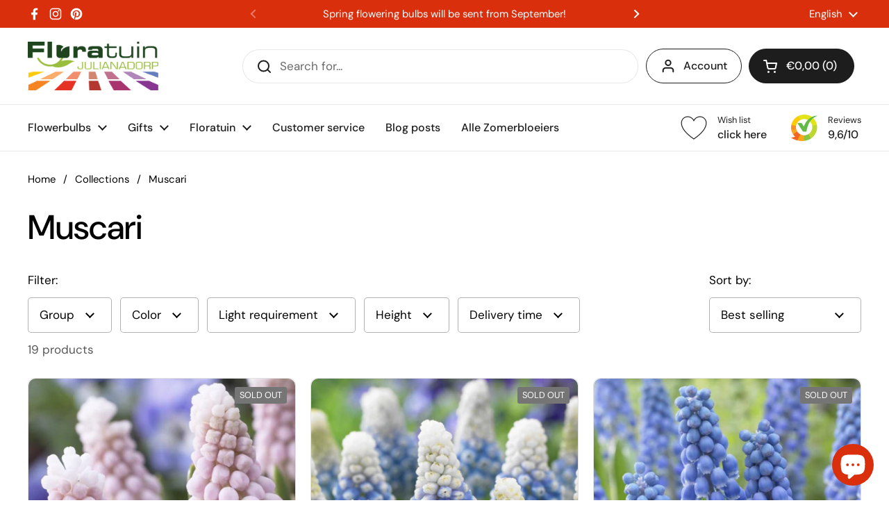

--- FILE ---
content_type: text/html; charset=utf-8
request_url: https://floratuin.com/en/collections/muscari
body_size: 57439
content:
<!doctype html>
<html class="no-js" lang="en" dir="ltr">
<head>

	<meta charset="utf-8">
  <meta http-equiv="X-UA-Compatible" content="IE=edge,chrome=1">
  <meta name="viewport" content="width=device-width, initial-scale=1.0, height=device-height, minimum-scale=1.0"><link rel="shortcut icon" href="//floratuin.com/cdn/shop/files/logo_floratuin_2024_Transparant_1200x_7c85e4cb-c8b6-48d7-9687-487c3fced304.png?crop=center&height=48&v=1725956890&width=48" type="image/png" /><title>Muscari - Floratuin Julianadorp</title><meta name="description" content="Muscaris worden ook wel blauwe druifjes genoemd, maar ze zijn er in meer kleuren dan alleen blauw. Deze bloemen zijn meerjarig.">

<meta property="og:site_name" content="Floratuin">
<meta property="og:url" content="https://floratuin.com/en/collections/muscari">
<meta property="og:title" content="Muscari - Floratuin Julianadorp">
<meta property="og:type" content="website">
<meta property="og:description" content="Muscaris worden ook wel blauwe druifjes genoemd, maar ze zijn er in meer kleuren dan alleen blauw. Deze bloemen zijn meerjarig."><meta property="og:image" content="http://floratuin.com/cdn/shop/collections/Azureum.jpg?v=1624893121">
  <meta property="og:image:secure_url" content="https://floratuin.com/cdn/shop/collections/Azureum.jpg?v=1624893121">
  <meta property="og:image:width" content="360">
  <meta property="og:image:height" content="360"><meta name="twitter:card" content="summary_large_image">
<meta name="twitter:title" content="Muscari - Floratuin Julianadorp">
<meta name="twitter:description" content="Muscaris worden ook wel blauwe druifjes genoemd, maar ze zijn er in meer kleuren dan alleen blauw. Deze bloemen zijn meerjarig."><script type="application/ld+json">
  [
    {
      "@context": "https://schema.org",
      "@type": "WebSite",
      "name": "Floratuin",
      "url": "https:\/\/floratuin.com"
    },
    {
      "@context": "https://schema.org",
      "@type": "Organization",
      "name": "Floratuin",
      "url": "https:\/\/floratuin.com"
    }
  ]
</script>

<script type="application/ld+json">
{
  "@context": "http://schema.org",
  "@type": "BreadcrumbList",
  "itemListElement": [
    {
      "@type": "ListItem",
      "position": 1,
      "name": "Home",
      "item": "https://floratuin.com"
    },{
        "@type": "ListItem",
        "position": 2,
        "name": "Muscari",
        "item": "https://floratuin.com/en/collections/muscari"
      }]
}
</script><link rel="canonical" href="https://floratuin.com/en/collections/muscari">

  <link rel="preconnect" href="https://cdn.shopify.com"><link rel="preconnect" href="https://fonts.shopifycdn.com" crossorigin><link href="//floratuin.com/cdn/shop/t/51/assets/theme.css?v=69646378577744532091765792742" as="style" rel="preload"><link href="//floratuin.com/cdn/shop/t/51/assets/section-header.css?v=51535540884003263151765792725" as="style" rel="preload"><link href="//floratuin.com/cdn/shop/t/51/assets/component-product-item.css?v=126600967654690319611765792699" as="style" rel="preload"><link rel="preload" as="image" href="//floratuin.com/cdn/shop/products/PinkSunrise.jpg?v=1624456869&width=480" imagesrcset="//floratuin.com/cdn/shop/products/PinkSunrise.jpg?v=1624456869&width=240 240w,//floratuin.com/cdn/shop/products/PinkSunrise.jpg?v=1624456869&width=360 360w,//floratuin.com/cdn/shop/products/PinkSunrise.jpg?v=1624456869&width=420 420w,//floratuin.com/cdn/shop/products/PinkSunrise.jpg?v=1624456869&width=480 480w,//floratuin.com/cdn/shop/products/PinkSunrise.jpg?v=1624456869&width=640 640w" imagesizes="(max-width: 359px) calc(100vw - 30px), (max-width: 767px) calc((100vw - 50px) / 2)">
<link rel="preload" as="image" href="//floratuin.com/cdn/shop/products/MountainLady.jpg?v=1680357775&width=480" imagesrcset="//floratuin.com/cdn/shop/products/MountainLady.jpg?v=1680357775&width=240 240w,//floratuin.com/cdn/shop/products/MountainLady.jpg?v=1680357775&width=360 360w,//floratuin.com/cdn/shop/products/MountainLady.jpg?v=1680357775&width=420 420w,//floratuin.com/cdn/shop/products/MountainLady.jpg?v=1680357775&width=480 480w,//floratuin.com/cdn/shop/products/MountainLady.jpg?v=1680357775&width=640 640w" imagesizes="(max-width: 359px) calc(100vw - 30px), (max-width: 767px) calc((100vw - 50px) / 2)">

<link rel="preload" href="//floratuin.com/cdn/fonts/dm_sans/dmsans_n5.8a0f1984c77eb7186ceb87c4da2173ff65eb012e.woff2" as="font" type="font/woff2" crossorigin>
<link rel="preload" href="//floratuin.com/cdn/fonts/dm_sans/dmsans_n4.ec80bd4dd7e1a334c969c265873491ae56018d72.woff2" as="font" type="font/woff2" crossorigin>
<style type="text/css">
@font-face {
  font-family: "DM Sans";
  font-weight: 500;
  font-style: normal;
  font-display: swap;
  src: url("//floratuin.com/cdn/fonts/dm_sans/dmsans_n5.8a0f1984c77eb7186ceb87c4da2173ff65eb012e.woff2") format("woff2"),
       url("//floratuin.com/cdn/fonts/dm_sans/dmsans_n5.9ad2e755a89e15b3d6c53259daad5fc9609888e6.woff") format("woff");
}
@font-face {
  font-family: "DM Sans";
  font-weight: 400;
  font-style: normal;
  font-display: swap;
  src: url("//floratuin.com/cdn/fonts/dm_sans/dmsans_n4.ec80bd4dd7e1a334c969c265873491ae56018d72.woff2") format("woff2"),
       url("//floratuin.com/cdn/fonts/dm_sans/dmsans_n4.87bdd914d8a61247b911147ae68e754d695c58a6.woff") format("woff");
}
@font-face {
  font-family: "DM Sans";
  font-weight: 500;
  font-style: normal;
  font-display: swap;
  src: url("//floratuin.com/cdn/fonts/dm_sans/dmsans_n5.8a0f1984c77eb7186ceb87c4da2173ff65eb012e.woff2") format("woff2"),
       url("//floratuin.com/cdn/fonts/dm_sans/dmsans_n5.9ad2e755a89e15b3d6c53259daad5fc9609888e6.woff") format("woff");
}
@font-face {
  font-family: "DM Sans";
  font-weight: 400;
  font-style: italic;
  font-display: swap;
  src: url("//floratuin.com/cdn/fonts/dm_sans/dmsans_i4.b8fe05e69ee95d5a53155c346957d8cbf5081c1a.woff2") format("woff2"),
       url("//floratuin.com/cdn/fonts/dm_sans/dmsans_i4.403fe28ee2ea63e142575c0aa47684d65f8c23a0.woff") format("woff");
}




</style>
<style type="text/css">

  :root {

    /* Direction */
    --direction:ltr;

    /* Font variables */

    --font-stack-headings: "DM Sans", sans-serif;
    --font-weight-headings: 500;
    --font-style-headings: normal;

    --font-stack-body: "DM Sans", sans-serif;
    --font-weight-body: 400;--font-weight-body-bold: 500;--font-style-body: normal;--font-weight-buttons: var(--font-weight-body-bold);--font-weight-menu: var(--font-weight-body-bold);--base-headings-size: 70;
    --base-headings-line: 1.2;
    --base-headings-spacing: 0.0em;
    --base-body-size: 17;
    --base-body-line: 1.5;
    --base-body-spacing: 0.0em;

    --base-menu-size: 16;

    /* Color variables */

    --color-background-header: #ffffff;
    --color-secondary-background-header: rgba(29, 29, 29, 0.08);
    --color-opacity-background-header: rgba(255, 255, 255, 0);
    --color-text-header: #1d1d1d;
    --color-foreground-header: #ffffff;
    --color-accent-header: #da2f0c;
    --color-foreground-accent-header: #ffffff;
    --color-borders-header: rgba(29, 29, 29, 0.1);

    --color-background-main: #ffffff;
    --color-secondary-background-main: rgba(0, 0, 0, 0.08);
    --color-third-background-main: rgba(0, 0, 0, 0.04);
    --color-fourth-background-main: rgba(0, 0, 0, 0.02);
    --color-opacity-background-main: rgba(255, 255, 255, 0);
    --color-text-main: #000000;
    --color-foreground-main: #ffffff;
    --color-secondary-text-main: rgba(0, 0, 0, 0.62);
    --color-accent-main: #da2f0c;
    --color-foreground-accent-main: #ffffff;
    --color-borders-main: rgba(0, 0, 0, 0.15);

    --color-background-cards: #ffffff;
    --color-gradient-cards: ;
    --color-text-cards: #1d1d1d;
    --color-foreground-cards: #ffffff;
    --color-secondary-text-cards: rgba(29, 29, 29, 0.6);
    --color-accent-cards: #da2f0c;
    --color-foreground-accent-cards: #ffffff;
    --color-borders-cards: #e1e1e1;

    --color-background-footer: #ffffff;
    --color-text-footer: #000000;
    --color-accent-footer: #da2f0c;
    --color-borders-footer: rgba(0, 0, 0, 0.15);

    --color-borders-forms-primary: rgba(0, 0, 0, 0.3);
    --color-borders-forms-secondary: rgba(0, 0, 0, 0.6);

    /* Borders */

    --border-width-cards: 1px;
    --border-radius-cards: 10px;
    --border-width-buttons: 1px;
    --border-radius-buttons: 30px;
    --border-width-forms: 1px;
    --border-radius-forms: 5px;

    /* Shadows */
    --shadow-x-cards: 0px;
    --shadow-y-cards: 0px;
    --shadow-blur-cards: 0px;
    --color-shadow-cards: rgba(0,0,0,0);
    --shadow-x-buttons: 0px;
    --shadow-y-buttons: 0px;
    --shadow-blur-buttons: 0px;
    --color-shadow-buttons: #da2f0c;

    /* Layout */

    --grid-gap-original-base: 26px;
    --theme-max-width: 1360px;
    --container-vertical-space-base: 100px;
    --image-fit-padding: 10%;

  }
  
    @media screen and (max-width: 767px) {
      :root {
        --border-radius-cards: clamp(8px, 5px, 10px);
      }
    }
  

  .facets__summary, #main select, .sidebar select, .modal-content select {
    background-image: url('data:image/svg+xml;utf8,<svg width="13" height="8" fill="none" xmlns="http://www.w3.org/2000/svg"><path d="M1.414.086 7.9 6.57 6.485 7.985 0 1.5 1.414.086Z" fill="%23000000"/><path d="M12.985 1.515 6.5 8 5.085 6.586 11.571.101l1.414 1.414Z" fill="%23000000"/></svg>');
  }

  .card .star-rating__stars {
    background-image: url('data:image/svg+xml;utf8,<svg width="20" height="13" viewBox="0 0 14 13" fill="none" xmlns="http://www.w3.org/2000/svg"><path d="m7 0 1.572 4.837h5.085l-4.114 2.99 1.572 4.836L7 9.673l-4.114 2.99 1.571-4.837-4.114-2.99h5.085L7 0Z" stroke="%231d1d1d" stroke-width="1"/></svg>');
  }
  .card .star-rating__stars-active {
    background-image: url('data:image/svg+xml;utf8,<svg width="20" height="13" viewBox="0 0 14 13" fill="none" xmlns="http://www.w3.org/2000/svg"><path d="m7 0 1.572 4.837h5.085l-4.114 2.99 1.572 4.836L7 9.673l-4.114 2.99 1.571-4.837-4.114-2.99h5.085L7 0Z" fill="%231d1d1d" stroke-width="0"/></svg>');
  }

  .star-rating__stars {
    background-image: url('data:image/svg+xml;utf8,<svg width="20" height="13" viewBox="0 0 14 13" fill="none" xmlns="http://www.w3.org/2000/svg"><path d="m7 0 1.572 4.837h5.085l-4.114 2.99 1.572 4.836L7 9.673l-4.114 2.99 1.571-4.837-4.114-2.99h5.085L7 0Z" stroke="%23000000" stroke-width="1"/></svg>');
  }
  .star-rating__stars-active {
    background-image: url('data:image/svg+xml;utf8,<svg width="20" height="13" viewBox="0 0 14 13" fill="none" xmlns="http://www.w3.org/2000/svg"><path d="m7 0 1.572 4.837h5.085l-4.114 2.99 1.572 4.836L7 9.673l-4.114 2.99 1.571-4.837-4.114-2.99h5.085L7 0Z" fill="%23000000" stroke-width="0"/></svg>');
  }

  .product-item {}</style>

<style id="root-height">
  :root {
    --window-height: 100vh;
  }
</style>
<script type="text/javascript">
  window.KrownAssetLoader = {
    loadedScripts: new Set(),
    loadScript: function(url) {
      if (this.loadedScripts.has(url)) return;
      this.loadedScripts.add(url);
      const script = document.createElement('script');
      script.src = url;
      script.defer = true;
      document.head.appendChild(script);
    }
  };
</script><link href="//floratuin.com/cdn/shop/t/51/assets/theme.css?v=69646378577744532091765792742" rel="stylesheet" type="text/css" media="all" />

	<script>window.performance && window.performance.mark && window.performance.mark('shopify.content_for_header.start');</script><meta name="google-site-verification" content="3mL7hB0korzrJYpyol_reHvMC7WFkI-sM9WAh5TI9Wg">
<meta name="facebook-domain-verification" content="vxd2yy9qw8h418xus41n7pvvurnjc3">
<meta name="facebook-domain-verification" content="22ibtnl4hiniil6ojec0i3jzkbhc5y">
<meta id="shopify-digital-wallet" name="shopify-digital-wallet" content="/55013179586/digital_wallets/dialog">
<meta name="shopify-checkout-api-token" content="bad2983b0abe0009b55cf42b68e095f6">
<meta id="in-context-paypal-metadata" data-shop-id="55013179586" data-venmo-supported="false" data-environment="production" data-locale="en_US" data-paypal-v4="true" data-currency="EUR">
<link rel="alternate" type="application/atom+xml" title="Feed" href="/en/collections/muscari.atom" />
<link rel="alternate" hreflang="x-default" href="https://floratuin.com/collections/muscari">
<link rel="alternate" hreflang="nl" href="https://floratuin.com/collections/muscari">
<link rel="alternate" hreflang="en" href="https://floratuin.com/en/collections/muscari">
<link rel="alternate" hreflang="de" href="https://floratuin.com/de/collections/muscari">
<link rel="alternate" hreflang="de-DE" href="https://floratuin.com/de-de/collections/muscari">
<link rel="alternate" hreflang="en-DE" href="https://floratuin.com/en-de/collections/muscari">
<link rel="alternate" hreflang="nl-DE" href="https://floratuin.com/nl-de/collections/muscari">
<link rel="alternate" type="application/json+oembed" href="https://floratuin.com/en/collections/muscari.oembed">
<script async="async" src="/checkouts/internal/preloads.js?locale=en-NL"></script>
<link rel="preconnect" href="https://shop.app" crossorigin="anonymous">
<script async="async" src="https://shop.app/checkouts/internal/preloads.js?locale=en-NL&shop_id=55013179586" crossorigin="anonymous"></script>
<script id="apple-pay-shop-capabilities" type="application/json">{"shopId":55013179586,"countryCode":"NL","currencyCode":"EUR","merchantCapabilities":["supports3DS"],"merchantId":"gid:\/\/shopify\/Shop\/55013179586","merchantName":"Floratuin","requiredBillingContactFields":["postalAddress","email"],"requiredShippingContactFields":["postalAddress","email"],"shippingType":"shipping","supportedNetworks":["visa","maestro","masterCard","amex"],"total":{"type":"pending","label":"Floratuin","amount":"1.00"},"shopifyPaymentsEnabled":true,"supportsSubscriptions":true}</script>
<script id="shopify-features" type="application/json">{"accessToken":"bad2983b0abe0009b55cf42b68e095f6","betas":["rich-media-storefront-analytics"],"domain":"floratuin.com","predictiveSearch":true,"shopId":55013179586,"locale":"en"}</script>
<script>var Shopify = Shopify || {};
Shopify.shop = "floratuin-2.myshopify.com";
Shopify.locale = "en";
Shopify.currency = {"active":"EUR","rate":"1.0"};
Shopify.country = "NL";
Shopify.theme = {"name":"Zomerbloeiers 2026 v1","id":179985613136,"schema_name":"Local","schema_version":"3.1.1","theme_store_id":1651,"role":"main"};
Shopify.theme.handle = "null";
Shopify.theme.style = {"id":null,"handle":null};
Shopify.cdnHost = "floratuin.com/cdn";
Shopify.routes = Shopify.routes || {};
Shopify.routes.root = "/en/";</script>
<script type="module">!function(o){(o.Shopify=o.Shopify||{}).modules=!0}(window);</script>
<script>!function(o){function n(){var o=[];function n(){o.push(Array.prototype.slice.apply(arguments))}return n.q=o,n}var t=o.Shopify=o.Shopify||{};t.loadFeatures=n(),t.autoloadFeatures=n()}(window);</script>
<script>
  window.ShopifyPay = window.ShopifyPay || {};
  window.ShopifyPay.apiHost = "shop.app\/pay";
  window.ShopifyPay.redirectState = null;
</script>
<script id="shop-js-analytics" type="application/json">{"pageType":"collection"}</script>
<script defer="defer" async type="module" src="//floratuin.com/cdn/shopifycloud/shop-js/modules/v2/client.init-shop-cart-sync_C5BV16lS.en.esm.js"></script>
<script defer="defer" async type="module" src="//floratuin.com/cdn/shopifycloud/shop-js/modules/v2/chunk.common_CygWptCX.esm.js"></script>
<script type="module">
  await import("//floratuin.com/cdn/shopifycloud/shop-js/modules/v2/client.init-shop-cart-sync_C5BV16lS.en.esm.js");
await import("//floratuin.com/cdn/shopifycloud/shop-js/modules/v2/chunk.common_CygWptCX.esm.js");

  window.Shopify.SignInWithShop?.initShopCartSync?.({"fedCMEnabled":true,"windoidEnabled":true});

</script>
<script>
  window.Shopify = window.Shopify || {};
  if (!window.Shopify.featureAssets) window.Shopify.featureAssets = {};
  window.Shopify.featureAssets['shop-js'] = {"shop-cart-sync":["modules/v2/client.shop-cart-sync_ZFArdW7E.en.esm.js","modules/v2/chunk.common_CygWptCX.esm.js"],"init-fed-cm":["modules/v2/client.init-fed-cm_CmiC4vf6.en.esm.js","modules/v2/chunk.common_CygWptCX.esm.js"],"shop-button":["modules/v2/client.shop-button_tlx5R9nI.en.esm.js","modules/v2/chunk.common_CygWptCX.esm.js"],"shop-cash-offers":["modules/v2/client.shop-cash-offers_DOA2yAJr.en.esm.js","modules/v2/chunk.common_CygWptCX.esm.js","modules/v2/chunk.modal_D71HUcav.esm.js"],"init-windoid":["modules/v2/client.init-windoid_sURxWdc1.en.esm.js","modules/v2/chunk.common_CygWptCX.esm.js"],"shop-toast-manager":["modules/v2/client.shop-toast-manager_ClPi3nE9.en.esm.js","modules/v2/chunk.common_CygWptCX.esm.js"],"init-shop-email-lookup-coordinator":["modules/v2/client.init-shop-email-lookup-coordinator_B8hsDcYM.en.esm.js","modules/v2/chunk.common_CygWptCX.esm.js"],"init-shop-cart-sync":["modules/v2/client.init-shop-cart-sync_C5BV16lS.en.esm.js","modules/v2/chunk.common_CygWptCX.esm.js"],"avatar":["modules/v2/client.avatar_BTnouDA3.en.esm.js"],"pay-button":["modules/v2/client.pay-button_FdsNuTd3.en.esm.js","modules/v2/chunk.common_CygWptCX.esm.js"],"init-customer-accounts":["modules/v2/client.init-customer-accounts_DxDtT_ad.en.esm.js","modules/v2/client.shop-login-button_C5VAVYt1.en.esm.js","modules/v2/chunk.common_CygWptCX.esm.js","modules/v2/chunk.modal_D71HUcav.esm.js"],"init-shop-for-new-customer-accounts":["modules/v2/client.init-shop-for-new-customer-accounts_ChsxoAhi.en.esm.js","modules/v2/client.shop-login-button_C5VAVYt1.en.esm.js","modules/v2/chunk.common_CygWptCX.esm.js","modules/v2/chunk.modal_D71HUcav.esm.js"],"shop-login-button":["modules/v2/client.shop-login-button_C5VAVYt1.en.esm.js","modules/v2/chunk.common_CygWptCX.esm.js","modules/v2/chunk.modal_D71HUcav.esm.js"],"init-customer-accounts-sign-up":["modules/v2/client.init-customer-accounts-sign-up_CPSyQ0Tj.en.esm.js","modules/v2/client.shop-login-button_C5VAVYt1.en.esm.js","modules/v2/chunk.common_CygWptCX.esm.js","modules/v2/chunk.modal_D71HUcav.esm.js"],"shop-follow-button":["modules/v2/client.shop-follow-button_Cva4Ekp9.en.esm.js","modules/v2/chunk.common_CygWptCX.esm.js","modules/v2/chunk.modal_D71HUcav.esm.js"],"checkout-modal":["modules/v2/client.checkout-modal_BPM8l0SH.en.esm.js","modules/v2/chunk.common_CygWptCX.esm.js","modules/v2/chunk.modal_D71HUcav.esm.js"],"lead-capture":["modules/v2/client.lead-capture_Bi8yE_yS.en.esm.js","modules/v2/chunk.common_CygWptCX.esm.js","modules/v2/chunk.modal_D71HUcav.esm.js"],"shop-login":["modules/v2/client.shop-login_D6lNrXab.en.esm.js","modules/v2/chunk.common_CygWptCX.esm.js","modules/v2/chunk.modal_D71HUcav.esm.js"],"payment-terms":["modules/v2/client.payment-terms_CZxnsJam.en.esm.js","modules/v2/chunk.common_CygWptCX.esm.js","modules/v2/chunk.modal_D71HUcav.esm.js"]};
</script>
<script>(function() {
  var isLoaded = false;
  function asyncLoad() {
    if (isLoaded) return;
    isLoaded = true;
    var urls = ["https:\/\/wishlisthero-assets.revampco.com\/store-front\/bundle2.js?shop=floratuin-2.myshopify.com","https:\/\/salespop.conversionbear.com\/script?app=salespop\u0026shop=floratuin-2.myshopify.com","https:\/\/floratuin.com\/apps\/giraffly-trust\/trust-worker-e02e1e7dd14e48b93646a26cbd3e295160b23366.js?v=20220512230716\u0026shop=floratuin-2.myshopify.com","\/\/cdn.shopify.com\/proxy\/e7d1c09558cc6d2867d8c67bd0c612814546f6eebba4d5e938c8168fb7c2ca2b\/shopify-script-tags.s3.eu-west-1.amazonaws.com\/smartseo\/instantpage.js?shop=floratuin-2.myshopify.com\u0026sp-cache-control=cHVibGljLCBtYXgtYWdlPTkwMA"];
    for (var i = 0; i < urls.length; i++) {
      var s = document.createElement('script');
      s.type = 'text/javascript';
      s.async = true;
      s.src = urls[i];
      var x = document.getElementsByTagName('script')[0];
      x.parentNode.insertBefore(s, x);
    }
  };
  if(window.attachEvent) {
    window.attachEvent('onload', asyncLoad);
  } else {
    window.addEventListener('load', asyncLoad, false);
  }
})();</script>
<script id="__st">var __st={"a":55013179586,"offset":3600,"reqid":"7bca63c3-d0d9-4447-bf35-ac2c7be86cde-1768730072","pageurl":"floratuin.com\/en\/collections\/muscari","u":"117dce6d9b23","p":"collection","rtyp":"collection","rid":271251407042};</script>
<script>window.ShopifyPaypalV4VisibilityTracking = true;</script>
<script id="captcha-bootstrap">!function(){'use strict';const t='contact',e='account',n='new_comment',o=[[t,t],['blogs',n],['comments',n],[t,'customer']],c=[[e,'customer_login'],[e,'guest_login'],[e,'recover_customer_password'],[e,'create_customer']],r=t=>t.map((([t,e])=>`form[action*='/${t}']:not([data-nocaptcha='true']) input[name='form_type'][value='${e}']`)).join(','),a=t=>()=>t?[...document.querySelectorAll(t)].map((t=>t.form)):[];function s(){const t=[...o],e=r(t);return a(e)}const i='password',u='form_key',d=['recaptcha-v3-token','g-recaptcha-response','h-captcha-response',i],f=()=>{try{return window.sessionStorage}catch{return}},m='__shopify_v',_=t=>t.elements[u];function p(t,e,n=!1){try{const o=window.sessionStorage,c=JSON.parse(o.getItem(e)),{data:r}=function(t){const{data:e,action:n}=t;return t[m]||n?{data:e,action:n}:{data:t,action:n}}(c);for(const[e,n]of Object.entries(r))t.elements[e]&&(t.elements[e].value=n);n&&o.removeItem(e)}catch(o){console.error('form repopulation failed',{error:o})}}const l='form_type',E='cptcha';function T(t){t.dataset[E]=!0}const w=window,h=w.document,L='Shopify',v='ce_forms',y='captcha';let A=!1;((t,e)=>{const n=(g='f06e6c50-85a8-45c8-87d0-21a2b65856fe',I='https://cdn.shopify.com/shopifycloud/storefront-forms-hcaptcha/ce_storefront_forms_captcha_hcaptcha.v1.5.2.iife.js',D={infoText:'Protected by hCaptcha',privacyText:'Privacy',termsText:'Terms'},(t,e,n)=>{const o=w[L][v],c=o.bindForm;if(c)return c(t,g,e,D).then(n);var r;o.q.push([[t,g,e,D],n]),r=I,A||(h.body.append(Object.assign(h.createElement('script'),{id:'captcha-provider',async:!0,src:r})),A=!0)});var g,I,D;w[L]=w[L]||{},w[L][v]=w[L][v]||{},w[L][v].q=[],w[L][y]=w[L][y]||{},w[L][y].protect=function(t,e){n(t,void 0,e),T(t)},Object.freeze(w[L][y]),function(t,e,n,w,h,L){const[v,y,A,g]=function(t,e,n){const i=e?o:[],u=t?c:[],d=[...i,...u],f=r(d),m=r(i),_=r(d.filter((([t,e])=>n.includes(e))));return[a(f),a(m),a(_),s()]}(w,h,L),I=t=>{const e=t.target;return e instanceof HTMLFormElement?e:e&&e.form},D=t=>v().includes(t);t.addEventListener('submit',(t=>{const e=I(t);if(!e)return;const n=D(e)&&!e.dataset.hcaptchaBound&&!e.dataset.recaptchaBound,o=_(e),c=g().includes(e)&&(!o||!o.value);(n||c)&&t.preventDefault(),c&&!n&&(function(t){try{if(!f())return;!function(t){const e=f();if(!e)return;const n=_(t);if(!n)return;const o=n.value;o&&e.removeItem(o)}(t);const e=Array.from(Array(32),(()=>Math.random().toString(36)[2])).join('');!function(t,e){_(t)||t.append(Object.assign(document.createElement('input'),{type:'hidden',name:u})),t.elements[u].value=e}(t,e),function(t,e){const n=f();if(!n)return;const o=[...t.querySelectorAll(`input[type='${i}']`)].map((({name:t})=>t)),c=[...d,...o],r={};for(const[a,s]of new FormData(t).entries())c.includes(a)||(r[a]=s);n.setItem(e,JSON.stringify({[m]:1,action:t.action,data:r}))}(t,e)}catch(e){console.error('failed to persist form',e)}}(e),e.submit())}));const S=(t,e)=>{t&&!t.dataset[E]&&(n(t,e.some((e=>e===t))),T(t))};for(const o of['focusin','change'])t.addEventListener(o,(t=>{const e=I(t);D(e)&&S(e,y())}));const B=e.get('form_key'),M=e.get(l),P=B&&M;t.addEventListener('DOMContentLoaded',(()=>{const t=y();if(P)for(const e of t)e.elements[l].value===M&&p(e,B);[...new Set([...A(),...v().filter((t=>'true'===t.dataset.shopifyCaptcha))])].forEach((e=>S(e,t)))}))}(h,new URLSearchParams(w.location.search),n,t,e,['guest_login'])})(!0,!0)}();</script>
<script integrity="sha256-4kQ18oKyAcykRKYeNunJcIwy7WH5gtpwJnB7kiuLZ1E=" data-source-attribution="shopify.loadfeatures" defer="defer" src="//floratuin.com/cdn/shopifycloud/storefront/assets/storefront/load_feature-a0a9edcb.js" crossorigin="anonymous"></script>
<script crossorigin="anonymous" defer="defer" src="//floratuin.com/cdn/shopifycloud/storefront/assets/shopify_pay/storefront-65b4c6d7.js?v=20250812"></script>
<script data-source-attribution="shopify.dynamic_checkout.dynamic.init">var Shopify=Shopify||{};Shopify.PaymentButton=Shopify.PaymentButton||{isStorefrontPortableWallets:!0,init:function(){window.Shopify.PaymentButton.init=function(){};var t=document.createElement("script");t.src="https://floratuin.com/cdn/shopifycloud/portable-wallets/latest/portable-wallets.en.js",t.type="module",document.head.appendChild(t)}};
</script>
<script data-source-attribution="shopify.dynamic_checkout.buyer_consent">
  function portableWalletsHideBuyerConsent(e){var t=document.getElementById("shopify-buyer-consent"),n=document.getElementById("shopify-subscription-policy-button");t&&n&&(t.classList.add("hidden"),t.setAttribute("aria-hidden","true"),n.removeEventListener("click",e))}function portableWalletsShowBuyerConsent(e){var t=document.getElementById("shopify-buyer-consent"),n=document.getElementById("shopify-subscription-policy-button");t&&n&&(t.classList.remove("hidden"),t.removeAttribute("aria-hidden"),n.addEventListener("click",e))}window.Shopify?.PaymentButton&&(window.Shopify.PaymentButton.hideBuyerConsent=portableWalletsHideBuyerConsent,window.Shopify.PaymentButton.showBuyerConsent=portableWalletsShowBuyerConsent);
</script>
<script data-source-attribution="shopify.dynamic_checkout.cart.bootstrap">document.addEventListener("DOMContentLoaded",(function(){function t(){return document.querySelector("shopify-accelerated-checkout-cart, shopify-accelerated-checkout")}if(t())Shopify.PaymentButton.init();else{new MutationObserver((function(e,n){t()&&(Shopify.PaymentButton.init(),n.disconnect())})).observe(document.body,{childList:!0,subtree:!0})}}));
</script>
<script id='scb4127' type='text/javascript' async='' src='https://floratuin.com/cdn/shopifycloud/privacy-banner/storefront-banner.js'></script><link id="shopify-accelerated-checkout-styles" rel="stylesheet" media="screen" href="https://floratuin.com/cdn/shopifycloud/portable-wallets/latest/accelerated-checkout-backwards-compat.css" crossorigin="anonymous">
<style id="shopify-accelerated-checkout-cart">
        #shopify-buyer-consent {
  margin-top: 1em;
  display: inline-block;
  width: 100%;
}

#shopify-buyer-consent.hidden {
  display: none;
}

#shopify-subscription-policy-button {
  background: none;
  border: none;
  padding: 0;
  text-decoration: underline;
  font-size: inherit;
  cursor: pointer;
}

#shopify-subscription-policy-button::before {
  box-shadow: none;
}

      </style>

<script>window.performance && window.performance.mark && window.performance.mark('shopify.content_for_header.end');</script>

  <script>
    const rbi = [];
    const ribSetSize = (img) => {
      if ( img.offsetWidth / img.dataset.ratio < img.offsetHeight ) {
        img.setAttribute('sizes', `${Math.ceil(img.offsetHeight * img.dataset.ratio)}px`);
      } else {
        img.setAttribute('sizes', `${Math.ceil(img.offsetWidth)}px`);
      }
    }
    const debounce = (fn, wait) => {
      let t;
      return (...args) => {
        clearTimeout(t);
        t = setTimeout(() => fn.apply(this, args), wait);
      };
    }
    window.KEYCODES = {
      TAB: 9,
      ESC: 27,
      DOWN: 40,
      RIGHT: 39,
      UP: 38,
      LEFT: 37,
      RETURN: 13
    };
    window.addEventListener('resize', debounce(()=>{
      for ( let img of rbi ) {
        ribSetSize(img);
      }
    }, 250));
  </script><noscript>
    <link rel="stylesheet" href="//floratuin.com/cdn/shop/t/51/assets/theme-noscript.css?v=42099867224588620941765792741">
  </noscript>

<!-- BEGIN app block: shopify://apps/wishlist-hero/blocks/app-embed/a9a5079b-59e8-47cb-b659-ecf1c60b9b72 -->


<script type="text/javascript">
  
    window.wishlisthero_buttonProdPageClasses = [];
  
  
    window.wishlisthero_cartDotClasses = [];
  
</script>
<!-- BEGIN app snippet: extraStyles -->

<style>
  .wishlisthero-floating {
    position: absolute;
    top: 5px;
    z-index: 21;
    border-radius: 100%;
    width: fit-content;
    right: 5px;
    left: auto;
    &.wlh-left-btn {
      left: 5px !important;
      right: auto !important;
    }
    &.wlh-right-btn {
      right: 5px !important;
      left: auto !important;
    }
    
  }
  @media(min-width:1300px) {
    .product-item__link.product-item__image--margins .wishlisthero-floating, {
      
        left: 50% !important;
        margin-left: -295px;
      
    }
  }
  .MuiTypography-h1,.MuiTypography-h2,.MuiTypography-h3,.MuiTypography-h4,.MuiTypography-h5,.MuiTypography-h6,.MuiButton-root,.MuiCardHeader-title a {
    font-family: ,  !important;
  }
</style>






<!-- END app snippet -->
<!-- BEGIN app snippet: renderAssets -->

  <link rel="preload" href="https://cdn.shopify.com/extensions/019badc7-12fe-783e-9dfe-907190f91114/wishlist-hero-81/assets/default.css" as="style" onload="this.onload=null;this.rel='stylesheet'">
  <noscript><link href="//cdn.shopify.com/extensions/019badc7-12fe-783e-9dfe-907190f91114/wishlist-hero-81/assets/default.css" rel="stylesheet" type="text/css" media="all" /></noscript>
  <script defer src="https://cdn.shopify.com/extensions/019badc7-12fe-783e-9dfe-907190f91114/wishlist-hero-81/assets/default.js"></script>
<!-- END app snippet -->


<script type="text/javascript">
  try{
  
    var scr_bdl_path = "https://cdn.shopify.com/extensions/019badc7-12fe-783e-9dfe-907190f91114/wishlist-hero-81/assets/bundle2.js";
    window._wh_asset_path = scr_bdl_path.substring(0,scr_bdl_path.lastIndexOf("/")) + "/";
  

  }catch(e){ console.log(e)}
  try{

  
    window.WishListHero_setting = {"ButtonColor":"rgba(227, 12, 2, 1)","IconColor":"rgba(255, 255, 255, 1)","IconType":"Heart","ButtonTextBeforeAdding":"Toevoegen aan wishlist","ButtonTextAfterAdding":"Toevoegen aan wishlist","AnimationAfterAddition":"None","ButtonTextAddToCart":"Toevoegen aan winkelwagen","ButtonTextAddAllToCart":"Alles toevoegen aan winkelwagen","ButtonTextRemoveAllToCart":"Verwijder alles uit winkelwagen","AddedProductNotificationText":"Product toegevoegt in wishlist","AddedProductToCartNotificationText":"Producten toegevoegt aan winkelwagen","ViewCartLinkText":"Bekijk winkelwagen","SharePopup_TitleText":"Deel mijn wishlist","SharePopup_shareBtnText":"Delen","SharePopup_shareHederText":"Deel op Social media","SharePopup_shareCopyText":"Of kopieer de verlanglijstlink om te delen","SharePopup_shareCancelBtnText":"cancel","SharePopup_shareCopyBtnText":"Kopie","SendEMailPopup_BtnText":"Verstuur email","SendEMailPopup_FromText":"Van Naam","SendEMailPopup_ToText":"Naar e-mail","SendEMailPopup_BodyText":"Body","SendEMailPopup_SendBtnText":"Stuur","SendEMailPopup_TitleText":"Stuur mijn Wislist via e-mail","AddProductMessageText":" Weet u zeker dat u alle artikelen aan uw winkelwagen wilt toevoegen?","RemoveProductMessageText":"Weet u zeker dat u dit item van uw verlanglijst wilt verwijderen?","RemoveAllProductMessageText":"Weet u zeker dat u alle items van uw verlanglijst wilt verwijderen?","RemovedProductNotificationText":"Het product is succesvol verwijderd van de verlanglijst","AddAllOutOfStockProductNotificationText":"Er lijkt een probleem te zijn opgetreden bij het toevoegen van artikelen aan de winkelwagen. Probeer het later opnieuw","RemovePopupOkText":"ok","RemovePopup_HeaderText":"bent u hier zeker van?","ViewWishlistText":"Bekijk wishlist","EmptyWishlistText":"Er zijn geen producten in je wishlist","BuyNowButtonText":"Koop nu","BuyNowButtonColor":"rgb(144, 86, 162)","BuyNowTextButtonColor":"rgb(255, 255, 255)","Wishlist_Title":"Mijn Wishlist","WishlistHeaderTitleAlignment":"Left","WishlistProductImageSize":"Normal","PriceColor":"rgba(218, 44, 6, 1)","HeaderFontSize":"30","PriceFontSize":"18","ProductNameFontSize":"16","LaunchPointType":"menu_item","DisplayWishlistAs":"seprate_page","DisplayButtonAs":"button_with_icon","PopupSize":"md","HideAddToCartButton":false,"NoRedirectAfterAddToCart":false,"DisableGuestCustomer":false,"LoginPopupContent":"Log in om uw verlanglijst op verschillende apparaten op te slaan.","LoginPopupLoginBtnText":"Login","LoginPopupContentFontSize":"20","NotificationPopupPosition":"left","WishlistButtonTextColor":"rgba(255, 255, 255, 1)","EnableRemoveFromWishlistAfterAddButtonText":"Verwijderen van wishlist","_id":"603d786b8dd91407c80d2955","EnableCollection":false,"EnableShare":true,"RemovePowerBy":true,"EnableFBPixel":false,"DisapleApp":false,"FloatPointPossition":"left","HeartStateToggle":true,"HeaderMenuItemsIndicator":true,"EnableRemoveFromWishlistAfterAdd":true,"DisablePopupNotification":false,"ButtonTextOutOfStock":"OUT OF STOCK","CollectionViewAddedToWishlistIconBackgroundColor":"","CollectionViewAddedToWishlistIconColor":"","CollectionViewIconBackgroundColor":"","CollectionViewIconColor":"rgba(227, 12, 2, 1)","CollectionViewIconPlacment":"Right","SendEMailPopup_SendNotificationText":"email sent successfully","SharePopup_shareCopiedText":"Copied","Shop":"floratuin-2.myshopify.com","shop":"floratuin-2.myshopify.com","Status":"Active","Plan":"SILVER"};
    if(typeof(window.WishListHero_setting_theme_override) != "undefined"){
                                                                                window.WishListHero_setting = {
                                                                                    ...window.WishListHero_setting,
                                                                                    ...window.WishListHero_setting_theme_override
                                                                                };
                                                                            }
                                                                            // Done

  

  }catch(e){ console.error('Error loading config',e); }
</script>


  <script src="https://cdn.shopify.com/extensions/019badc7-12fe-783e-9dfe-907190f91114/wishlist-hero-81/assets/bundle2.js" defer></script>



<script type="text/javascript">
  if (!window.__wishlistHeroArriveScriptLoaded) {
    window.__wishlistHeroArriveScriptLoaded = true;
    function wh_loadScript(scriptUrl) {
      const script = document.createElement('script'); script.src = scriptUrl;
      document.body.appendChild(script);
      return new Promise((res, rej) => { script.onload = function () { res(); }; script.onerror = function () { rej(); } });
    }
  }
  document.addEventListener("DOMContentLoaded", () => {
      wh_loadScript('https://cdn.shopify.com/extensions/019badc7-12fe-783e-9dfe-907190f91114/wishlist-hero-81/assets/arrive.min.js').then(function () {
          document.arrive('.wishlist-hero-custom-button', function (wishlistButton) {
              var ev = new
                  CustomEvent('wishlist-hero-add-to-custom-element', { detail: wishlistButton }); document.dispatchEvent(ev);
          });
      });
  });
</script>


<!-- BEGIN app snippet: TransArray -->
<script>
  window.WLH_reload_translations = function() {
    let _wlh_res = {};
    if (window.WishListHero_setting && window.WishListHero_setting['ThrdParty_Trans_active']) {

      
        

        window.WishListHero_setting["ButtonTextBeforeAdding"] = "";
        _wlh_res["ButtonTextBeforeAdding"] = "";
        

        window.WishListHero_setting["ButtonTextAfterAdding"] = "";
        _wlh_res["ButtonTextAfterAdding"] = "";
        

        window.WishListHero_setting["ButtonTextAddToCart"] = "";
        _wlh_res["ButtonTextAddToCart"] = "";
        

        window.WishListHero_setting["ButtonTextOutOfStock"] = "";
        _wlh_res["ButtonTextOutOfStock"] = "";
        

        window.WishListHero_setting["ButtonTextAddAllToCart"] = "";
        _wlh_res["ButtonTextAddAllToCart"] = "";
        

        window.WishListHero_setting["ButtonTextRemoveAllToCart"] = "";
        _wlh_res["ButtonTextRemoveAllToCart"] = "";
        

        window.WishListHero_setting["AddedProductNotificationText"] = "";
        _wlh_res["AddedProductNotificationText"] = "";
        

        window.WishListHero_setting["AddedProductToCartNotificationText"] = "";
        _wlh_res["AddedProductToCartNotificationText"] = "";
        

        window.WishListHero_setting["ViewCartLinkText"] = "";
        _wlh_res["ViewCartLinkText"] = "";
        

        window.WishListHero_setting["SharePopup_TitleText"] = "";
        _wlh_res["SharePopup_TitleText"] = "";
        

        window.WishListHero_setting["SharePopup_shareBtnText"] = "";
        _wlh_res["SharePopup_shareBtnText"] = "";
        

        window.WishListHero_setting["SharePopup_shareHederText"] = "";
        _wlh_res["SharePopup_shareHederText"] = "";
        

        window.WishListHero_setting["SharePopup_shareCopyText"] = "";
        _wlh_res["SharePopup_shareCopyText"] = "";
        

        window.WishListHero_setting["SharePopup_shareCancelBtnText"] = "";
        _wlh_res["SharePopup_shareCancelBtnText"] = "";
        

        window.WishListHero_setting["SharePopup_shareCopyBtnText"] = "";
        _wlh_res["SharePopup_shareCopyBtnText"] = "";
        

        window.WishListHero_setting["SendEMailPopup_BtnText"] = "";
        _wlh_res["SendEMailPopup_BtnText"] = "";
        

        window.WishListHero_setting["SendEMailPopup_FromText"] = "";
        _wlh_res["SendEMailPopup_FromText"] = "";
        

        window.WishListHero_setting["SendEMailPopup_ToText"] = "";
        _wlh_res["SendEMailPopup_ToText"] = "";
        

        window.WishListHero_setting["SendEMailPopup_BodyText"] = "";
        _wlh_res["SendEMailPopup_BodyText"] = "";
        

        window.WishListHero_setting["SendEMailPopup_SendBtnText"] = "";
        _wlh_res["SendEMailPopup_SendBtnText"] = "";
        

        window.WishListHero_setting["SendEMailPopup_SendNotificationText"] = "";
        _wlh_res["SendEMailPopup_SendNotificationText"] = "";
        

        window.WishListHero_setting["SendEMailPopup_TitleText"] = "";
        _wlh_res["SendEMailPopup_TitleText"] = "";
        

        window.WishListHero_setting["AddProductMessageText"] = "";
        _wlh_res["AddProductMessageText"] = "";
        

        window.WishListHero_setting["RemoveProductMessageText"] = "";
        _wlh_res["RemoveProductMessageText"] = "";
        

        window.WishListHero_setting["RemoveAllProductMessageText"] = "";
        _wlh_res["RemoveAllProductMessageText"] = "";
        

        window.WishListHero_setting["RemovedProductNotificationText"] = "";
        _wlh_res["RemovedProductNotificationText"] = "";
        

        window.WishListHero_setting["AddAllOutOfStockProductNotificationText"] = "";
        _wlh_res["AddAllOutOfStockProductNotificationText"] = "";
        

        window.WishListHero_setting["RemovePopupOkText"] = "";
        _wlh_res["RemovePopupOkText"] = "";
        

        window.WishListHero_setting["RemovePopup_HeaderText"] = "";
        _wlh_res["RemovePopup_HeaderText"] = "";
        

        window.WishListHero_setting["ViewWishlistText"] = "";
        _wlh_res["ViewWishlistText"] = "";
        

        window.WishListHero_setting["EmptyWishlistText"] = "";
        _wlh_res["EmptyWishlistText"] = "";
        

        window.WishListHero_setting["BuyNowButtonText"] = "";
        _wlh_res["BuyNowButtonText"] = "";
        

        window.WishListHero_setting["Wishlist_Title"] = "";
        _wlh_res["Wishlist_Title"] = "";
        

        window.WishListHero_setting["LoginPopupContent"] = "";
        _wlh_res["LoginPopupContent"] = "";
        

        window.WishListHero_setting["LoginPopupLoginBtnText"] = "";
        _wlh_res["LoginPopupLoginBtnText"] = "";
        

        window.WishListHero_setting["EnableRemoveFromWishlistAfterAddButtonText"] = "";
        _wlh_res["EnableRemoveFromWishlistAfterAddButtonText"] = "";
        

        window.WishListHero_setting["LowStockEmailSubject"] = "";
        _wlh_res["LowStockEmailSubject"] = "";
        

        window.WishListHero_setting["OnSaleEmailSubject"] = "";
        _wlh_res["OnSaleEmailSubject"] = "";
        

        window.WishListHero_setting["SharePopup_shareCopiedText"] = "";
        _wlh_res["SharePopup_shareCopiedText"] = "";
    }
    return _wlh_res;
  }
  window.WLH_reload_translations();
</script><!-- END app snippet -->

<!-- END app block --><!-- BEGIN app block: shopify://apps/kor-order-limit-quantity/blocks/app-embed/143c1e59-4c01-4de6-ad3e-90b86ada592d -->


<!-- BEGIN app snippet: mc-checkout --><script type="text/javascript">
  
  const mcLimitKORData1 = {"priority":{"default_priority":["VARIANT_LIMIT","PRODUCT_LIMIT","COLLECTION_MIN_MAX","TAG_LIMIT","GLOBAL_LIMIT"],"cart_amount":["CART_LIMIT","AMOUNT_LIMIT","TAGS_AMOUNT_LIMIT","TOTAL_WEIGHT"]},"config":{"override_amount":null},"messages":{"upper_limit_msg":"You can Purchase Max \u003cstrong\u003e{%-limit-%} \u003c\/strong\u003eQty of \u003cstrong\u003e{%-product_title-%}\u003c\/strong\u003e","lower_limit_msg":"You Need to Purchase at least \u003cstrong\u003e{%-limit-%} \u003c\/strong\u003e Qty of \u003cstrong\u003e{%-product_title-%}\u003c\/strong\u003e.","increment_limit_msg":"You can buy  \u003cstrong\u003e{%-product_title-%}\u003c\/strong\u003e in multiples of \u003cstrong\u003e{%-limit-%}\u003c\/strong\u003e.","lifetime_limit_msg":"You can purchase max \u003cstrong\u003e {%-limit-%} \u003c\/strong\u003e of \u003cstrong\u003e {%-product_title-%} \u003c\/strong\u003e in lifetime"},"global":{"info":null},"products":{"info":[]},"collectionsProducts":{"info":[]},"variants":{"info":[]},"cart":{"info":null},"amount":{"info":{"min_amount":20,"max_amount":9999999,"price_format":"€{{amount_with_comma_separator}}","is_add_discount":1,"min_amount_message":"Minimaal bestel bedrag 20 € \/\/ Mindestbestellwert von 20 € \/\/ Minimum order amount 20 €","max_amount_message":"Total amount of order should be less than or equal to \u003cstrong\u003e{%-max_amount-%} \u003c\/strong\u003e"}},"weight":{"info":null,"message":null}};
  
  
  const mcLimitKORData2 = {"locale_messages":{"default":{"general_min_message":"You Need to Purchase at least \u003cstrong\u003e{%-limit-%} \u003c\/strong\u003e Qty of \u003cstrong\u003e{%-product_title-%}\u003c\/strong\u003e.","general_max_message":"You can Purchase Max \u003cstrong\u003e{%-limit-%} \u003c\/strong\u003eQty of \u003cstrong\u003e{%-product_title-%}\u003c\/strong\u003e","general_multiply_message":"You can buy  \u003cstrong\u003e{%-product_title-%}\u003c\/strong\u003e in multiples of \u003cstrong\u003e{%-limit-%}\u003c\/strong\u003e.","order_amt_tag_min_message":"","order_amt_tag_max_message":"","general_lifetime_message":"You can purchase max \u003cstrong\u003e {%-limit-%} \u003c\/strong\u003e of \u003cstrong\u003e {%-product_title-%} \u003c\/strong\u003e in lifetime","cart_min_message":" ","cart_max_message":"","order_amt_min_message":"Minimaal bestel bedrag 20 € \/\/ Mindestbestellwert von 20 € \/\/ Minimum order amount 20 €","order_amt_max_message":"Minimaal bestel bedrag 20 € \/\/ Mindestbestellwert von 20 € \/\/ Minimum order amount 20 €","weight_min_message":"","weight_max_message":""}},"collections":{"info":[]},"tags":[],"modelDesign":"\u003cstyle\u003e.modal-content-custom{background-color: #fefefe;\n            border: 1px solid #888;\n            color: #000000;\n            font-size: 15px;}\u003c\/style\u003e"};
  
  const mcLimitKORData = { ...mcLimitKORData1, ...mcLimitKORData2 };
  
  const mcKorAppSettings = {};
  
  // For add to cart button Click
  var template = "collection";
  function jqueryCode() {
    if (template == 'product') {
      document.addEventListener('DOMContentLoaded', () => {
        $('button[name="add"], .btn-addtocart, .buy-buttons__buttons [data-component="button-action"], .add-to-cart, button[data-action="add-to-cart"], button[type="submit"][data-add-to-cart-text]').click(function (e, options) {
          options = options || {};
          if (!options.eventTrigger) {
            e.preventDefault();
            if (addToCartEventStopPropogation.includes(Shopify.shop)) {
              e.stopImmediatePropagation();
            }
            CheckOnAddToCart().then(function (res) {
              if (res.msg != '') {
                showMessage(res.msg);
              } else {
                if (Shopify.shop == "urbanbaristas.myshopify.com") {
                  $('form[action^="/cart/add"]').submit();
                } else {
                  $(e.target).trigger("click", { eventTrigger: true });
                } updateNumberOfProductLimit(res.qty);
              }
            });
          }
        });
        if (typeof mcKorAppSettings != "undefined" && (mcKorAppSettings?.pPage?.addToCart && mcKorAppSettings?.pPage?.addToCart != "")) {
          $(mcKorAppSettings?.pPage?.addToCart).click(function (e, options) {
            options = options || {};
            if (!options.eventTrigger) {
              e.preventDefault();
              if (addToCartEventStopPropogation.includes(Shopify.shop)) {
                e.stopImmediatePropagation();
              }
              CheckOnAddToCart().then(function (res) {
                if (res.msg != '') {
                  showMessage(res.msg);
                } else {
                  $(e.target).trigger("click", { eventTrigger: true });
                  updateNumberOfProductLimit(res.qty);
                }
              });
            }
          });
        }
      });
    }
  }

  function CheckOnAddToCart() {
    return new Promise(function (resolve) {
      jQuery.getJSON("/cart.js", function (cartItems) {

        var res = window.mcproductresponse.data;
        var msg = '';
        var globalMsg = '';
        let variantMsg = "";
        var collectionMsg = '';
        var tagMsg = '';
        var is_global_limit = false,
          is_product_limit = false,
          is_number_collection_limit = false,
          is_tag_limit = false,
          is_variant_limit = false;
        var productMsg = '';
        //var productData = $('form[action^="/cart/add"], form[action$="/cart/add"]').serializeArray();
        var productId = product_id,
          variantId = '',
          qty = '',
          variantqty = '',
          collectionqty = '';

        var productData = $('form[action^="/cart/add"], form[action$="/cart/add"]').serializeArray();
        if (mcKorAppSettings?.pPage?.fmSelecotor) {
          productData = $(mcKorAppSettings?.pPage?.fmSelecotor).serializeArray();
        }

        // get variant id
        const queryString = window.location.search;
        const urlParams = new URLSearchParams(queryString);
        const variant_id = urlParams.get('variant');

        productData.map((product) => {
          if (product.name == 'quantity') {
            qty = variantqty = collectionqty = parseInt(product.value, 10);
          } else if (product.name == 'id') {
            variantId = product.value;
          }
        })

        cartItems.items.map((item) => {
          if (productId == item.product_id) {
            qty = parseInt(item.quantity, 10) + qty;
          }
          if (variantId == item.id) {
            variantqty = parseInt(item.quantity, 10) + variantqty;
          }
        })

        if (res?.tag?.info) {
          var tagMaxQty = res.tag.info.max_limit;
          var tagMinQty = res.tag.info.min_limit;
          if (tagMinQty != 0 && tagMinQty && tagMaxQty != 0 && tagMaxQty) {
            is_tag_limit = true;
            if (qty > tagMaxQty) {
              tagMsg = res.tag.message.upper_limit_msg;
            } else if (qty < tagMinQty) {
              tagMsg = res.tag.message.lower_limit_msg;
            }
          }
        }

        if (res?.number_of_product_limit?.length > 0) {
          is_number_collection_limit = true;
          res.number_of_product_limit.map(collection => {
            if (collectionqty > collection.remaining_max_qty) {
              collectionMsg = collection.max_msg;
            }
          })
        }


        if (variantId && res?.variants?.length > 0) {
          res.variants.forEach((variant) => {
            if (variant.info.id == variantId) {
              let min_qty = variant.info.lower_limit;
              let max_qty = variant.info.purchase_limit;
              if (max_qty != null && max_qty != 0 && max_qty && min_qty != null && min_qty != 0 && min_qty) {
                is_variant_limit = true;
                if (variantqty > max_qty) {
                  variantMsg = variant.message.upper_limit_msg;
                } else if (variantqty < min_qty) {
                  variantMsg = variant.message.lower_limit_msg;
                }
              }
            }
          });
        }

        if (res?.product?.info) {
          var maxQty = res.product.info.purchase_limit;
          var minQty = res.product.info.min_purchase_limit;
          // var lifetimeQty = res.product.info.life_time_limit || 0;

          var lifetimeQty = res.product.info?.remainingQty;
          var remainingQty = res.product.info?.remainingQty;

          if (minQty != 0 && minQty && maxQty != 0 && maxQty) {
            is_product_limit = true;
            if (lifetimeQty != null && lifetimeQty != undefined && qty > remainingQty) {
              productMsg = res.product.message.lifetime_limit_msg;
            } else if (qty > maxQty) {
              productMsg = res.product.message.upper_limit_msg;
            } else if (qty < minQty) {
              productMsg = res.product.message.lower_limit_msg;
            }
          }
        }

        if (res?.global?.info && Object.keys(res.global.message).length > 0) {
          var globalMaxQty = res.global.info.global_limit;
          var globalMinQty = res.global.info.min_global_limit;

          if (globalMaxQty != null && globalMinQty != null) {
            is_global_limit = true;
            if (qty > globalMaxQty) {
              globalMsg = res.global.message.upper_limit_msg;
            } else if (qty < globalMinQty) {
              globalMsg = res.global.message.lower_limit_msg;
            }
          }
        }

        if (res?.priority) {
          for (const [key, value] of Object.entries(res.priority)) {
            if ((value == "COLLECTION_MIN_MAX" || value == "PRODUCT_LIMIT") && is_product_limit) {
              msg = productMsg;
              break;
            }
            if (value == "VARIANT_LIMIT" && is_variant_limit) {
              msg = variantMsg;
              break;
            }
            if (value == "GLOBAL_LIMIT" && is_global_limit) {
              msg = globalMsg;
              break;
            }
            if (value == "TAG_LIMIT" && is_tag_limit) {
              msg = tagMsg;
              break;
            }
          }
        }

        if (is_number_collection_limit) {
          if (msg) {
            msg += "<br>" + collectionMsg;
          } else {
            msg = collectionMsg;
          }
        }

        var response = {
          msg: msg,
          qty: collectionqty
        }
        resolve(response);
      });
    })
  }

  function updateNumberOfProductLimit(qty) {
    qty = parseInt(qty, 10);
    var res = window.mcproductresponse.data;
    if (res?.number_of_product_limit.length > 0) {
      res?.number_of_product_limit.map(collection => {
        collection.remaining_max_qty = parseInt(collection.remaining_max_qty - qty, 10);
      })
    }
    window.mcproductresponse.data = res;
  }
</script><!-- END app snippet --><!-- BEGIN app snippet: mc-product --><script>
  function mcKorGetDateRangeFromLifeSpan(ctx) {
    const now = new Date();

    // Helpers scoped inside
    function startOfDay(date) {
      return new Date(date.getFullYear(), date.getMonth(), date.getDate());
    }

    function endOfDay(date) {
      return new Date(date.getFullYear(), date.getMonth(), date.getDate(), 23, 59, 59, 999);
    }

    function startOfWeek(date) {
      const d = new Date(date);
      const day = d.getDay();
      const diff = d.getDate() - day + (day === 0 ? -6 : 1); // Monday as start
      return startOfDay(new Date(d.setDate(diff)));
    }

    function endOfWeek(date) {
      const start = startOfWeek(date);
      return endOfDay(new Date(start.getFullYear(), start.getMonth(), start.getDate() + 6));
    }

    function startOfMonth(date) {
      return new Date(date.getFullYear(), date.getMonth(), 1);
    }

    function endOfMonth(date) {
      return new Date(date.getFullYear(), date.getMonth() + 1, 0, 23, 59, 59, 999);
    }

    function startOfYear(date) {
      return new Date(date.getFullYear(), 0, 1);
    }

    function endOfYear(date) {
      return new Date(date.getFullYear(), 11, 31, 23, 59, 59, 999);
    }

    // Main logic
    if (ctx.life_span_type === 2) {
      const startDate = startOfDay(new Date(now.getFullYear(), now.getMonth(), now.getDate() - ctx.life_span_days));
      const endDate = endOfDay(now);
      return [startDate, endDate];
    }

    if (ctx.life_span_type === 4) {
      const startDate = endOfDay(new Date(ctx.start_date));
      const endDate = startOfDay(new Date(ctx.end_date));
      const currentDate = now;

      if (currentDate < startDate || currentDate > endDate) {
        return [null, null];
      }

      return [startDate, endDate];
    }

    if (ctx.life_span_type === 5) {
      const intervalSetting = ctx.user_interval;
      if (!intervalSetting) return [null, null];

      const interval = intervalSetting.interval;

      if (interval === "day") {
        return [startOfDay(now), endOfDay(now)];
      }

      if (interval === "week") {
        return [startOfWeek(now), endOfWeek(now)];
      }

      if (interval === "month") {
        return [startOfMonth(now), endOfMonth(now)];
      }

      if (interval === "year") {
        return [startOfYear(now), endOfYear(now)];
      }

      if (["10", "20", "30", "custom"].includes(interval)) {
        let days = 1;
        let start = new Date();

        if (intervalSetting.date) {
          start = new Date(intervalSetting.date);
        }

        if (["10", "20", "30"].includes(interval)) {
          days = parseInt(interval, 10);
        } else if (interval === "custom") {
          days = parseInt(intervalSetting.custom_days || 1, 10);
        }

        const now = new Date();
        if (now < start) return [null, null];

        const diffDays = Math.floor((now - start) / (1000 * 60 * 60 * 24));
        const multiplier = Math.floor(diffDays / days);

        if (multiplier >= 1) {
          start.setDate(start.getDate() + multiplier * days);
        }

        const end = new Date(start);
        end.setDate(start.getDate() + days);

        return [startOfDay(start), endOfDay(end)];
      }
    }

    return [null, null];
  }

  function mcKorAnalyzeOrdersByDateRange(orders, startDate, endDate) {
        let total_order_amount = 0;
        let order_product_data = {};
        let order_variant_data = {};

        orders.forEach(order => {
            const orderDate = new Date(order.created_at);
            if (startDate && endDate && orderDate >= startDate && orderDate <= endDate) {
            total_order_amount += order.total_price;

            order.line_items.forEach(item => {
                // Count product quantity
                if (!order_product_data[item.product_id]) {
                    order_product_data[item.product_id] = 0;
                }
                order_product_data[item.product_id] += item.quantity;

                // Count variant quantity
                if (!order_variant_data[item.variant_id]) {
                    order_variant_data[item.variant_id] = 0;
                }
                order_variant_data[item.variant_id] += item.quantity;
            });
            }
        });

        return {
            total_order_amount,
            order_product_data,
            order_variant_data
        };
  }
</script>


<!-- END app snippet --><!-- BEGIN app snippet: mc-limit --><script>
    if (typeof jQuery == 'undefined') {
        var headTag = document.getElementsByTagName("head")[0];
        var jqTag = document.createElement('script');
        jqTag.type = 'text/javascript';
        jqTag.src = 'https://ajax.googleapis.com/ajax/libs/jquery/3.4.1/jquery.min.js';
        jqTag.defer = 'defer';
        headTag.appendChild(jqTag);
    }
</script>
<script src="https://magecomp.us/js/LimitQtyHelper.js" defer></script>

<div>
    
    <style>
        .close-custom {
            color: #aaa;
            float: right;
            font-size: 28px;
            font-weight: 700;
            margin-right: 4px;
            margin-top: -3px;
            position: absolute;
            top: 0;
            right: 0;
        }
    </style>

    

    <style>
        /*.d-none {
            display: none !important;
        }*/

        .modal-custom {
            display: none;
            position: fixed;
            z-index: 10000;
            left: 0;
            top: 0;
            width: 100%;
            height: 100%;
            overflow: auto;
            background-color: #000;
            background-color: rgba(0, 0, 0, .4)
        }


        .modal-content-custom {
            background-color: #fefefe;
            margin: 15% auto;
            padding: 25px;
            border: 1px solid #888;
            width: fit-content;
            position: relative;
        }


        .close-custom:focus,
        .close-custom:hover {
            color: #000;
            text-decoration: none;
            cursor: pointer
        }

        #mc-loader {
            display: none;
            position: fixed;
            left: 50%;
            top: 50%;
            z-index: 10000;
            width: 150px;
            height: 150px;
            margin: -75px 0 0 -75px;
            border: 16px solid #f3f3f3;
            border-radius: 50%;
            border-top: 16px solid #3498db;
            width: 120px;
            height: 120px;
            -webkit-animation: spin 2s linear infinite;
            animation: spin 2s linear infinite
        }

        @-webkit-keyframes spin {
            0% {
                -webkit-transform: rotate(0)
            }

            100% {
                -webkit-transform: rotate(360deg)
            }
        }

        @keyframes spin {
            0% {
                transform: rotate(0)
            }

            100% {
                transform: rotate(360deg)
            }
        }

        .animate-bottom {
            position: relative;
            -webkit-animation-name: animatebottom;
            -webkit-animation-duration: 1s;
            animation-name: animatebottom;
            animation-duration: 1s
        }

        @-webkit-keyframes animatebottom {
            from {
                bottom: -100px;
                opacity: 0
            }

            to {
                bottom: 0;
                opacity: 1
            }
        }

        @keyframes animatebottom {
            from {
                bottom: -100px;
                opacity: 0
            }

            to {
                bottom: 0;
                opacity: 1
            }
        }

        @media only screen and (max-width: 768px) {
            .modal-content-custom {
                margin-top: 70%;
            }
        }

        #purchase_limit_messages ul {
            list-style: none !important;
        }

        .mc-disabled {
            pointer-events: none;
            opacity: 0.5;
        }
    </style>
    <div id="modelDesignId"></div>
    <div id="mc-loader"></div>
    <div id="myModal" class="modal-custom">
        <div class="modal-content-custom">
            <div id="purchase_limit_messages"></div><span class="close-custom">&times;</span>
        </div>
    </div>
    <script type="text/javascript">

        var template = "collection";
        var customer_id = "";
        var product_id = "";
        var shopName = "floratuin-2.myshopify.com";
        var defaultvariantId = ""; //get default variant id when page load
        window.mcproductresponse = {};

        function cartSubmitAndCheckout(formElement) {
            var params = formElement.serializeArray();
            $.ajax({
                url: "/en/cart",
                type: "post",
                data: params,
                success: function (res) {
                    //window.location.replace('/checkout');
                    
                    
                    console.log("/en");
                    window.location.replace('/en/checkout');
                    
            
        },
        error: function (err) {
            console.error(err.responseText);
        }
            });
        }

        function checkLimitOne(e, click = false, trigger = null) {
            e.customer_id = customer_id;
            e.config = {
                locale: Shopify?.locale,
                currency: Shopify?.currency,
                country: Shopify?.country,
            };

            $.ajax({
                type: "POST",
                url: "/a/cart-update",
                dataType: "json",
                data: e,
                success: function (e) {
                    console.log("e...");
                    console.log(e);
                    if (1 == e.error) {
                        var t = "<ul>";
                        $.each(e.messages, function (e, n) {
                            t += "<li>" + n + "</li>"
                        }), t += "</ul>", $("#purchase_limit_messages").html(t), document.getElementById("myModal").style.display = "block"
                        $(".additional-checkout-buttons, .additional_checkout_buttons, .dynamic-checkout__content").addClass("mc-disabled");
                    } else if (click) {
                        //window.location.replace('/checkout');
                        
                        
                                console.log("/en");
                                window.location.replace('/en/checkout');
                        
        
                    }
                    else {
            // $(".additional-checkout-buttons").removeClass("mc-disabled");
            $(".additional-checkout-buttons,.additional_checkout_buttons, .dynamic-checkout__content").removeClass("mc-disabled");
        }
        document.getElementById("mc-loader").style.display = "none"
                }
            });
        }

        function myJQueryCode() {
            jqueryCode();
            if (template == 'login') {
                $(document).ready(function () {
                    $("input[name='checkout_url']").attr('value', '/cart');
                });
            }

            var modal = document.getElementById("myModal"),
                span = document.getElementsByClassName("close-custom")[0];

            function checkLimit(e, click = false) {

                e.customer_id = customer_id;
                e.config = {
                    locale: Shopify?.locale,
                    currency: Shopify?.currency,
                    country: Shopify?.country,
                };

                $.ajax({
                    type: "POST",
                    url: "/a/cart-update",
                    dataType: "json",
                    data: e,
                    success: function (e) {
                        console.log("e..k.");
                        console.log(e);
                        let cartUpdateRes = e;
                        var purchaseCartLimitMessages = document.getElementById('modelDesignId');
                        if (purchaseCartLimitMessages && cartUpdateRes?.modelDesign) {
                            purchaseCartLimitMessages.innerHTML = cartUpdateRes.modelDesign;
                        }
                        if (1 == e.error) {
                            var t = "<ul>";
                            $.each(e.messages, function (e, n) {
                                t += "<li>" + n + "</li>"
                            }), t += "</ul>", $("#purchase_limit_messages").html(t), document.getElementById("myModal").style.display = "block"
                            $(".additional-checkout-buttons, .dynamic-checkout__content").addClass("mc-disabled");
                        } else if (click) {
                            // window.location.replace('/checkout');
                            let submitFormEventShop = ["pro-image-sports-at-the-mall-of-america.myshopify.com", "distell-staff-sales.myshopify.com", "trevocorp.myshopify.com"];
                            if (submitFormEventShop.includes(Shopify.shop)) {
                                if (shopName == "distell-staff-sales.myshopify.com") {
                                    if (document.querySelector("#cart").reportValidity()) {
                                        let formElement = 'form[action="/cart"]';
                                        cartSubmitAndCheckout($(formElement));
                                    }
                                } else {
                                    let formElement = 'form[action="/cart"]';
                                    cartSubmitAndCheckout($(formElement));
                                }

                            } else {
                                if (typeof preventDirectCheckout !== "undefined" && !preventDirectCheckout.includes(Shopify.shop)) {
                                    //window.location.replace('/checkout');
                                    
                                    
                                    console.log("/en");
                                    window.location.replace('/en/checkout');
                                    
                            
        }
                            }
                        }
        document.getElementById("mc-loader").style.display = "none"
                    }
                });
            }

        // function productLimit(e) {
        //     $.ajax({
        //         type: "POST",
        //         url: "/a/cart-update?page=product",
        //         dataType: "json",
        //         data: { product_id: e },
        //         success: function (e) {
        //             window.mcproductresponse = e;
        //             limitOnProductSuccess(true);
        //         }
        //     });
        // }

        document.getElementsByClassName("close-custom")[0].addEventListener("click", function () {
            document.getElementById("myModal").style.display = "none";
        });

        if (Shopify.shop == 'nghia-nippers-corporation.myshopify.com') {
            $(document).ready(function () {
                $("a[href='/cart']").click(() => {
                    jQuery.getJSON("/cart.js", function (cartItems) {
                        checkLimitOne(cartItems);
                    });
                });
            });
        }

        if (template == 'product') {
            var mcPlusName;
            var mcMinusName;
            var mcQtyInput;
            var mcPlusSelector = [".qty_plus", ".increase", ".plus-btn", ".plus_btn", ".quantity-plus", ".plus", ".qty-plus", ".js--add", ".qty-up", "button[name='plus']", "input[name='plus']", "a[data-quantity='up']", ".js-qty__adjust--plus", "[data-action='increase-quantity']", ".icon-plus", "button[data-action='increase-picker-quantity']", ".inc", ".quantity__button--plus", "[data-quantity-action='increase']", ".quantity-input-plus", ".shopify-product-form [data-update-quantity='plus']", ".product-form__quantity-add-item", ".icon--plus-big", '.qtyplus', '.quantity-selector__button--plus', '.plus_btn', '.quantity-wrapper [data-quantity="up"]', ".ProductForm__QuantitySelector [data-action='increase-quantity']", ".adjust-plus", "button[aria-label='Increase the quantity']", "[data-control='-']", '[data-increase-qty]', '.t4s-quantity-selector is--plus', "button[aria-label='increment']", ".qty-adjuster__up", "button[aria-label='Add']"];
            var mcMinusSelector = [".qty_minus", ".reduced", ".minus-btn", ".minus", ".quantity-minus", ".qty-minus", ".js--minus", ".qty-down", "button[name='minus']", "input[name='minus']", "a[data-quantity='down']", ".js-qty__adjust--minus", "[data-action='decrease-quantity']", ".icon-minus", "button[data-action='decrease-picker-quantity']", ".dec", ".quantity__button--minus", "[data-quantity-action='decrease']", ".quantity-input-minus", ".shopify-product-form [data-update-quantity='minus']", ".product-form__quantity-subtract-item", ".icon--minus-big", '.qtyminus', '.quantity-selector__button--minus', '.minus_btn', '.quantity-wrapper [data-quantity="down"]', ".ProductForm__QuantitySelector [data-action='decrease-quantity']", ".adjust-minus", "button[aria-label='Reduce the quantity']", "[data-control='+']", '[data-decrease-qty]', '.t4s-quantity-selector is--minus', "button[aria-label='decrement']", ".qty-adjuster__down", "button[aria-label='Subtract']"];
            window.mcQtyInputSelector = [".js-qty__num", ".quantity__input", ".quantity", ".quantity-selector", "input[name='quantity']", "input[name='product-quantity']", "#quantity", ".QuantitySelector__CurrentQuantity", ".quantity-selector--product .quantity-selector__value", "input[name='quantity'][class='quantity__input']", ".quantity-input-field", ".shopify-product-form [name='quantity']", ".product-form__input--quantity", "#quantity-selector__input", ".product-form__input--quantity", ".QuantitySelector__CurrentQuantity[name='quantity']", ".quantity_selector quantity-input [name='quantity']", ".product-form .quantity-selector__input", "input[name='quantity'][class='quantity']"];

            // jQuery.getJSON("/cart.js", function (cartItems) {
            //     productLimit(product_id, cartItems);
            // });
            mcKorSetProductLimit();
            const intMCval = setInterval(() => {
                if(typeof updateMcCartQtyFromCart == "function") {
                    updateMcCartQtyFromCart();
                    clearInterval(intMCval);
                }
            }, 1000);

            setTimeout(() => {
                clearInterval(intMCval);
            }, 3000);

            mcPlusSelector.forEach((plus) => {
                if ($(document).find(plus).length > 0) {
                    mcPlusName = $(plus);
                }
            })

            mcMinusSelector.forEach((minus) => {
                if ($(document).find(minus).length > 0) {
                    mcMinusName = $(minus);
                }
            })

            window.mcQtyInputSelector.forEach((input) => {
                if ($(document).find(input).length > 0) {
                    mcQtyInput = $(input);
                }
            })
            
            if (typeof mcKorAppSettings != "undefined" && (mcKorAppSettings?.pPage?.inputQty && mcKorAppSettings?.pPage?.inputQty != "")) {
                jQuery(document).on("change", mcKorAppSettings?.pPage?.inputQty, function (e) {
                    e.preventDefault();
                    e.stopImmediatePropagation();
                    limitOnProductSuccess();
                });
            } else {
                jQuery(document).on("change", mcQtyInput, function (e) {
                    e.preventDefault();
                    e.stopImmediatePropagation();
                    limitOnProductSuccess();
                });
            }
            // For shops 
            let shops = ["aarogyam-wellness-store.myshopify.com", "pharmacy-at-spar-midrand.myshopify.com", "cathrin-walk.myshopify.com", "buffchick.myshopify.com", "masicbeauty.myshopify.com", "trevocorp.myshopify.com", "tapes-tools.myshopify.com", "imprensa-nacional-casa-da-moeda-test.myshopify.com", "denikwholesale.myshopify.com", "gmoco-ohio.myshopify.com", "imprensa-nacional-casa-da-moeda-test.myshopify.com", "d48a1f.myshopify.com", "le-parastore.myshopify.com", "lswiring.myshopify.com", "turkishsouq-shop.myshopify.com", "jainsonslightsonline.myshopify.com", "enzo-pt.myshopify.co", "fcxsport.myshopify.com", "dprimerocol.myshopify.com", "nocelab.myshopify.com", "hybrid-supreme-filter-shop.myshopify.com", "loud-pizza.myshopify.com", "sa-stage.myshopify.com"];
            if (shops.includes(shopName)) {
                if (typeof mcKorAppSettings != "undefined" && (mcKorAppSettings?.pPage?.plusBtn && mcKorAppSettings?.pPage?.plusBtn != "")) {
                    jQuery(document).on("click", mcKorAppSettings?.pPage?.plusBtn, function (e) {
                        limitOnProductSuccess();
                    });
                } else {
                    jQuery(document).on("click", mcPlusName, function (e) {
                        limitOnProductSuccess();
                    });
                }
                if (typeof mcKorAppSettings != "undefined" && (mcKorAppSettings?.pPage?.minusBtn && mcKorAppSettings?.pPage?.minusBtn != "")) {
                    jQuery(document).on("click", mcKorAppSettings?.pPage?.minusBtn, function (e) {
                        limitOnProductSuccess();
                    });
                } else {
                    jQuery(document).on("click", mcMinusName, function (e) {
                        limitOnProductSuccess();
                    });
                }
            }

            $(span).click(function (e) {
                modal.style.display = "none";
                e.preventDefault();
            });
        }

        if (template == 'cart') {

            jQuery.getJSON("/cart.js", function (e) {
                checkLimit(e)
            }), span.onclick = function () {
                modal.style.display = "none"
            }, window.onclick = function (e) {
                e.target == modal && (modal.style.display = "none")
            };
            jQuery(document).on("click", span, function (e) {
                modal.style.display = "none";
            });
        }

        jQuery(document).on("click", "button[name='checkout']", function (e, options) {
            if (!options) {
                document.getElementById("mc-loader").style.display = "block";
                e.preventDefault();
                e.stopImmediatePropagation();
                jQuery.getJSON("/cart.js", function (cartItems) {
                    checkLimit(cartItems, true);
                });
            }
        });

        jQuery(document).on("click", "input[name='checkout']", function (e, options) {
            if (!options) {
                document.getElementById("mc-loader").style.display = "block";
                e.preventDefault();
                e.stopImmediatePropagation();
                jQuery.getJSON("/cart.js", function (cartItems) {
                    checkLimit(cartItems, true);
                });
            }
        });

        // jQuery(document).on("click", span, function (e) {
        //         modal.style.display = "none";
        //     });

        jQuery(document).on("click", "a[href='/checkout']", function (e) {
            document.getElementById("mc-loader").style.display = "block";
            e.preventDefault();
            e.stopImmediatePropagation();
            jQuery.getJSON("/cart.js", function (cartItems) {
                checkLimit(cartItems, true);
            });
        });

        jQuery(document).on("click", "input[name='checkouts']", function (e) {
            document.getElementById("mc-loader").style.display = "block";
            e.preventDefault();
            e.stopImmediatePropagation();
            jQuery.getJSON("/cart.js", function (cartItems) {
                checkLimit(cartItems, true);
            });
        });


        if (template == 'product') {
            if (shopName == 'shop-hamples.myshopify.com') {
                $(document).ready(function () {
                    var className = $(".btn-addtocart");
                    var t = className.clone();
                    t.removeClass("addtocart-js").attr("type", "button").attr('data-mc', "add-to-cart").css({
                        "background": "#a24e4e", "font-family": "'Sen-Bold', sans-serif", "border": "none",
                        "color": "#ffffff", "font-size": "14px", "line-height": "1.0", "font-weight": "400", "letter-spacing": "0.05em", "position": "relative",
                        "outline": "none", "padding": "6px 31px 4px", "display": "inline-flex", "justify-content": "center", "align-items": "center", "text-align": "center",
                    });
                    className.after(t);
                    className.hide();
                    t.on("click", () => {
                        CheckOnAddToCart().then(res => {
                            if (res.msg != '') {
                                showMessage(res.msg);
                            } else {
                                className.trigger("click", { eventTrigger: true });
                                updateNumberOfProductLimit(res.qty);
                            }
                        });
                    });

                    var buttonName = $(".stickyaddtocart");
                    var clone = buttonName.clone();
                    clone.removeClass("btn").attr("type", "button").attr('data-mc', "add-to-cart").css({ "font-family": "'Sen-Bold', sans-serif", "border": "none", "color": "#ffffff", "line-height": "1.0", "letter-spacing": "0.05em", "position": "relative", "justify-content": "center", "align-items": "center", "text-align": "center", "background": "#a24e4e", "font- size": "14px", "padding": "6px 31px 4px", "height": "40px", });
                    buttonName.after(clone);
                    buttonName.hide();
                    clone.on("click", () => {
                        CheckOnAddToCart().then(res => {
                            if (res.msg != '') {
                                showMessage(res.msg);
                            } else {
                                buttonName.trigger("click", { eventTrigger: true });
                                updateNumberOfProductLimit(res.qty);
                            }
                        });
                    });
                });
            }
        }


        if (shopName == '0861banner.myshopify.com') {
            $(document).ready(function () {
                var clone = $('#add-to-cart').clone();
                clone.removeClass("add-to-cart").removeAttr('id').attr("type", "button").attr('data-mc', "add-to-cart").css("padding", '10px 40px').css("line-height", '30px').css("font-size", '14px').css("border-radius", '25px');
                $('#add-to-cart').after(clone);
                $('#add-to-cart').hide();
                clone.on("click", () => {
                    CheckOnAddToCart().then(res => {
                        if (res.msg != '') {
                            showMessage(res.msg);
                        } else {
                            $('#add-to-cart').trigger("click", { eventTrigger: true });
                            updateNumberOfProductLimit(res.qty);
                        }
                    });
                });
            });
        }

        if (shopName == 'imprensa-nacional-casa-da-moeda-test.myshopify.com') {
            $(document).ready(function () {
                var clone = $('.single_add_to_cart_button').clone();
                var clone1 = clone.clone();
                clone1.attr("type", "button").attr('data-mc', "add-to-cart");
                clone.after(clone1);
                clone.hide();
                clone1.on("click", () => {
                    CheckOnAddToCart().then(res => {
                        if (res.msg != '') {
                            showMessage(res.msg);
                        } else {
                            $('.single_add_to_cart_button').trigger("click", { eventTrigger: true });
                            updateNumberOfProductLimit(res.qty);
                        }
                    });
                });
            });
        }

        }

        function productLimit(e, cartItems) {
            const config = {
                locale: Shopify?.locale,
                currency: Shopify?.currency,
                country: Shopify?.country,
            };

            $.ajax({
                type: "POST",
                url: "/a/cart-update?page=product",
                dataType: "json",
                data: { product_id: e, cartItems: cartItems, config },
                success: function (e) {
                    console.log("e..l.");
                    console.log(e);
                    window.mcproductresponse = e;
                    if (window.mcproductresponse?.data?.modelDesign) {
                        var purchaseLimitMessages = document.getElementById('modelDesignId');
                        if (purchaseLimitMessages) {
                            purchaseLimitMessages.innerHTML = window.mcproductresponse?.data?.modelDesign;
                        }
                    }
                    limitOnProductSuccess(true);
                }
            });
        }

        function ifCheckoutNotWorking(e) {
            document.getElementById("mc-loader").style.display = "block";
            e.preventDefault();
            e.stopImmediatePropagation();
            jQuery.getJSON("/cart.js", function (cartItems) {
                checkLimitOne(cartItems, true);
            });
        }

        if (typeof jQuery == 'undefined') {
            var headTag = document.getElementsByTagName("head")[0];
            var jqTag = document.createElement('script');
            jqTag.type = 'text/javascript';
            jqTag.src = 'https://ajax.googleapis.com/ajax/libs/jquery/3.4.1/jquery.min.js';
            jqTag.onload = myJQueryCode;
            headTag.appendChild(jqTag);
        } else {
            myJQueryCode();
        }
    </script>
</div><!-- END app snippet -->

<!-- END app block --><!-- BEGIN app block: shopify://apps/smart-seo/blocks/smartseo/7b0a6064-ca2e-4392-9a1d-8c43c942357b --><meta name="smart-seo-integrated" content="true" /><!-- metatagsSavedToSEOFields: false --><!-- BEGIN app snippet: smartseo.custom.schemas.jsonld --><!-- END app snippet --><!-- BEGIN app snippet: smartseo.collection.metatags --><!-- collection_seo_template_metafield: Muscari - Floratuin Julianadorp:||:Muscaris worden ook wel blauwe druifjes genoemd, maar ze zijn er in meer kleuren dan alleen blauw. Deze bloemen zijn meerjarig.:||:=||=17121427146381940 --><title>Muscari - Floratuin Julianadorp</title>
<meta name="description" content="Muscaris worden ook wel blauwe druifjes genoemd, maar ze zijn er in meer kleuren dan alleen blauw. Deze bloemen zijn meerjarig." />
<meta name="smartseo-timestamp" content="" /><!-- END app snippet --><!-- BEGIN app snippet: smartseo.no.index -->





<!-- END app snippet --><!-- END app block --><script src="https://cdn.shopify.com/extensions/fef74e5c-4c2b-4cf4-8bcb-a6a437504aa0/proof-bear-sales-popup-36/assets/salespop-widget.js" type="text/javascript" defer="defer"></script>
<script src="https://cdn.shopify.com/extensions/7bc9bb47-adfa-4267-963e-cadee5096caf/inbox-1252/assets/inbox-chat-loader.js" type="text/javascript" defer="defer"></script>
<script src="https://cdn.shopify.com/extensions/019b9d59-6e48-7d10-ae9c-39780a15de02/limit-qty-10-69/assets/limit-qty.js" type="text/javascript" defer="defer"></script>
<link href="https://monorail-edge.shopifysvc.com" rel="dns-prefetch">
<script>(function(){if ("sendBeacon" in navigator && "performance" in window) {try {var session_token_from_headers = performance.getEntriesByType('navigation')[0].serverTiming.find(x => x.name == '_s').description;} catch {var session_token_from_headers = undefined;}var session_cookie_matches = document.cookie.match(/_shopify_s=([^;]*)/);var session_token_from_cookie = session_cookie_matches && session_cookie_matches.length === 2 ? session_cookie_matches[1] : "";var session_token = session_token_from_headers || session_token_from_cookie || "";function handle_abandonment_event(e) {var entries = performance.getEntries().filter(function(entry) {return /monorail-edge.shopifysvc.com/.test(entry.name);});if (!window.abandonment_tracked && entries.length === 0) {window.abandonment_tracked = true;var currentMs = Date.now();var navigation_start = performance.timing.navigationStart;var payload = {shop_id: 55013179586,url: window.location.href,navigation_start,duration: currentMs - navigation_start,session_token,page_type: "collection"};window.navigator.sendBeacon("https://monorail-edge.shopifysvc.com/v1/produce", JSON.stringify({schema_id: "online_store_buyer_site_abandonment/1.1",payload: payload,metadata: {event_created_at_ms: currentMs,event_sent_at_ms: currentMs}}));}}window.addEventListener('pagehide', handle_abandonment_event);}}());</script>
<script id="web-pixels-manager-setup">(function e(e,d,r,n,o){if(void 0===o&&(o={}),!Boolean(null===(a=null===(i=window.Shopify)||void 0===i?void 0:i.analytics)||void 0===a?void 0:a.replayQueue)){var i,a;window.Shopify=window.Shopify||{};var t=window.Shopify;t.analytics=t.analytics||{};var s=t.analytics;s.replayQueue=[],s.publish=function(e,d,r){return s.replayQueue.push([e,d,r]),!0};try{self.performance.mark("wpm:start")}catch(e){}var l=function(){var e={modern:/Edge?\/(1{2}[4-9]|1[2-9]\d|[2-9]\d{2}|\d{4,})\.\d+(\.\d+|)|Firefox\/(1{2}[4-9]|1[2-9]\d|[2-9]\d{2}|\d{4,})\.\d+(\.\d+|)|Chrom(ium|e)\/(9{2}|\d{3,})\.\d+(\.\d+|)|(Maci|X1{2}).+ Version\/(15\.\d+|(1[6-9]|[2-9]\d|\d{3,})\.\d+)([,.]\d+|)( \(\w+\)|)( Mobile\/\w+|) Safari\/|Chrome.+OPR\/(9{2}|\d{3,})\.\d+\.\d+|(CPU[ +]OS|iPhone[ +]OS|CPU[ +]iPhone|CPU IPhone OS|CPU iPad OS)[ +]+(15[._]\d+|(1[6-9]|[2-9]\d|\d{3,})[._]\d+)([._]\d+|)|Android:?[ /-](13[3-9]|1[4-9]\d|[2-9]\d{2}|\d{4,})(\.\d+|)(\.\d+|)|Android.+Firefox\/(13[5-9]|1[4-9]\d|[2-9]\d{2}|\d{4,})\.\d+(\.\d+|)|Android.+Chrom(ium|e)\/(13[3-9]|1[4-9]\d|[2-9]\d{2}|\d{4,})\.\d+(\.\d+|)|SamsungBrowser\/([2-9]\d|\d{3,})\.\d+/,legacy:/Edge?\/(1[6-9]|[2-9]\d|\d{3,})\.\d+(\.\d+|)|Firefox\/(5[4-9]|[6-9]\d|\d{3,})\.\d+(\.\d+|)|Chrom(ium|e)\/(5[1-9]|[6-9]\d|\d{3,})\.\d+(\.\d+|)([\d.]+$|.*Safari\/(?![\d.]+ Edge\/[\d.]+$))|(Maci|X1{2}).+ Version\/(10\.\d+|(1[1-9]|[2-9]\d|\d{3,})\.\d+)([,.]\d+|)( \(\w+\)|)( Mobile\/\w+|) Safari\/|Chrome.+OPR\/(3[89]|[4-9]\d|\d{3,})\.\d+\.\d+|(CPU[ +]OS|iPhone[ +]OS|CPU[ +]iPhone|CPU IPhone OS|CPU iPad OS)[ +]+(10[._]\d+|(1[1-9]|[2-9]\d|\d{3,})[._]\d+)([._]\d+|)|Android:?[ /-](13[3-9]|1[4-9]\d|[2-9]\d{2}|\d{4,})(\.\d+|)(\.\d+|)|Mobile Safari.+OPR\/([89]\d|\d{3,})\.\d+\.\d+|Android.+Firefox\/(13[5-9]|1[4-9]\d|[2-9]\d{2}|\d{4,})\.\d+(\.\d+|)|Android.+Chrom(ium|e)\/(13[3-9]|1[4-9]\d|[2-9]\d{2}|\d{4,})\.\d+(\.\d+|)|Android.+(UC? ?Browser|UCWEB|U3)[ /]?(15\.([5-9]|\d{2,})|(1[6-9]|[2-9]\d|\d{3,})\.\d+)\.\d+|SamsungBrowser\/(5\.\d+|([6-9]|\d{2,})\.\d+)|Android.+MQ{2}Browser\/(14(\.(9|\d{2,})|)|(1[5-9]|[2-9]\d|\d{3,})(\.\d+|))(\.\d+|)|K[Aa][Ii]OS\/(3\.\d+|([4-9]|\d{2,})\.\d+)(\.\d+|)/},d=e.modern,r=e.legacy,n=navigator.userAgent;return n.match(d)?"modern":n.match(r)?"legacy":"unknown"}(),u="modern"===l?"modern":"legacy",c=(null!=n?n:{modern:"",legacy:""})[u],f=function(e){return[e.baseUrl,"/wpm","/b",e.hashVersion,"modern"===e.buildTarget?"m":"l",".js"].join("")}({baseUrl:d,hashVersion:r,buildTarget:u}),m=function(e){var d=e.version,r=e.bundleTarget,n=e.surface,o=e.pageUrl,i=e.monorailEndpoint;return{emit:function(e){var a=e.status,t=e.errorMsg,s=(new Date).getTime(),l=JSON.stringify({metadata:{event_sent_at_ms:s},events:[{schema_id:"web_pixels_manager_load/3.1",payload:{version:d,bundle_target:r,page_url:o,status:a,surface:n,error_msg:t},metadata:{event_created_at_ms:s}}]});if(!i)return console&&console.warn&&console.warn("[Web Pixels Manager] No Monorail endpoint provided, skipping logging."),!1;try{return self.navigator.sendBeacon.bind(self.navigator)(i,l)}catch(e){}var u=new XMLHttpRequest;try{return u.open("POST",i,!0),u.setRequestHeader("Content-Type","text/plain"),u.send(l),!0}catch(e){return console&&console.warn&&console.warn("[Web Pixels Manager] Got an unhandled error while logging to Monorail."),!1}}}}({version:r,bundleTarget:l,surface:e.surface,pageUrl:self.location.href,monorailEndpoint:e.monorailEndpoint});try{o.browserTarget=l,function(e){var d=e.src,r=e.async,n=void 0===r||r,o=e.onload,i=e.onerror,a=e.sri,t=e.scriptDataAttributes,s=void 0===t?{}:t,l=document.createElement("script"),u=document.querySelector("head"),c=document.querySelector("body");if(l.async=n,l.src=d,a&&(l.integrity=a,l.crossOrigin="anonymous"),s)for(var f in s)if(Object.prototype.hasOwnProperty.call(s,f))try{l.dataset[f]=s[f]}catch(e){}if(o&&l.addEventListener("load",o),i&&l.addEventListener("error",i),u)u.appendChild(l);else{if(!c)throw new Error("Did not find a head or body element to append the script");c.appendChild(l)}}({src:f,async:!0,onload:function(){if(!function(){var e,d;return Boolean(null===(d=null===(e=window.Shopify)||void 0===e?void 0:e.analytics)||void 0===d?void 0:d.initialized)}()){var d=window.webPixelsManager.init(e)||void 0;if(d){var r=window.Shopify.analytics;r.replayQueue.forEach((function(e){var r=e[0],n=e[1],o=e[2];d.publishCustomEvent(r,n,o)})),r.replayQueue=[],r.publish=d.publishCustomEvent,r.visitor=d.visitor,r.initialized=!0}}},onerror:function(){return m.emit({status:"failed",errorMsg:"".concat(f," has failed to load")})},sri:function(e){var d=/^sha384-[A-Za-z0-9+/=]+$/;return"string"==typeof e&&d.test(e)}(c)?c:"",scriptDataAttributes:o}),m.emit({status:"loading"})}catch(e){m.emit({status:"failed",errorMsg:(null==e?void 0:e.message)||"Unknown error"})}}})({shopId: 55013179586,storefrontBaseUrl: "https://floratuin.com",extensionsBaseUrl: "https://extensions.shopifycdn.com/cdn/shopifycloud/web-pixels-manager",monorailEndpoint: "https://monorail-edge.shopifysvc.com/unstable/produce_batch",surface: "storefront-renderer",enabledBetaFlags: ["2dca8a86"],webPixelsConfigList: [{"id":"2146042192","configuration":"{\"account_ID\":\"220815\",\"google_analytics_tracking_tag\":\"1\",\"measurement_id\":\"2\",\"api_secret\":\"3\",\"shop_settings\":\"{\\\"custom_pixel_script\\\":\\\"https:\\\\\\\/\\\\\\\/storage.googleapis.com\\\\\\\/gsf-scripts\\\\\\\/custom-pixels\\\\\\\/floratuin-2.js\\\"}\"}","eventPayloadVersion":"v1","runtimeContext":"LAX","scriptVersion":"c6b888297782ed4a1cba19cda43d6625","type":"APP","apiClientId":1558137,"privacyPurposes":[],"dataSharingAdjustments":{"protectedCustomerApprovalScopes":["read_customer_address","read_customer_email","read_customer_name","read_customer_personal_data","read_customer_phone"]}},{"id":"723386704","configuration":"{\"config\":\"{\\\"google_tag_ids\\\":[\\\"G-RRL42EJ4WN\\\",\\\"AW-877666406\\\",\\\"GT-M34SSN6\\\"],\\\"target_country\\\":\\\"NL\\\",\\\"gtag_events\\\":[{\\\"type\\\":\\\"begin_checkout\\\",\\\"action_label\\\":[\\\"G-RRL42EJ4WN\\\",\\\"AW-877666406\\\/l3r4CIuiv88CEObAwKID\\\"]},{\\\"type\\\":\\\"search\\\",\\\"action_label\\\":[\\\"G-RRL42EJ4WN\\\",\\\"AW-877666406\\\/v5_dCI6iv88CEObAwKID\\\"]},{\\\"type\\\":\\\"view_item\\\",\\\"action_label\\\":[\\\"G-RRL42EJ4WN\\\",\\\"AW-877666406\\\/xuX2CIWiv88CEObAwKID\\\",\\\"MC-BLMKE6T8FD\\\"]},{\\\"type\\\":\\\"purchase\\\",\\\"action_label\\\":[\\\"G-RRL42EJ4WN\\\",\\\"AW-877666406\\\/mxt0CIKiv88CEObAwKID\\\",\\\"MC-BLMKE6T8FD\\\"]},{\\\"type\\\":\\\"page_view\\\",\\\"action_label\\\":[\\\"G-RRL42EJ4WN\\\",\\\"AW-877666406\\\/4rBVCP-hv88CEObAwKID\\\",\\\"MC-BLMKE6T8FD\\\"]},{\\\"type\\\":\\\"add_payment_info\\\",\\\"action_label\\\":[\\\"G-RRL42EJ4WN\\\",\\\"AW-877666406\\\/IXn2CJGiv88CEObAwKID\\\"]},{\\\"type\\\":\\\"add_to_cart\\\",\\\"action_label\\\":[\\\"G-RRL42EJ4WN\\\",\\\"AW-877666406\\\/s82_CIiiv88CEObAwKID\\\"]}],\\\"enable_monitoring_mode\\\":false}\"}","eventPayloadVersion":"v1","runtimeContext":"OPEN","scriptVersion":"b2a88bafab3e21179ed38636efcd8a93","type":"APP","apiClientId":1780363,"privacyPurposes":[],"dataSharingAdjustments":{"protectedCustomerApprovalScopes":["read_customer_address","read_customer_email","read_customer_name","read_customer_personal_data","read_customer_phone"]}},{"id":"352911696","configuration":"{\"pixel_id\":\"1000525517457313\",\"pixel_type\":\"facebook_pixel\",\"metaapp_system_user_token\":\"-\"}","eventPayloadVersion":"v1","runtimeContext":"OPEN","scriptVersion":"ca16bc87fe92b6042fbaa3acc2fbdaa6","type":"APP","apiClientId":2329312,"privacyPurposes":["ANALYTICS","MARKETING","SALE_OF_DATA"],"dataSharingAdjustments":{"protectedCustomerApprovalScopes":["read_customer_address","read_customer_email","read_customer_name","read_customer_personal_data","read_customer_phone"]}},{"id":"shopify-app-pixel","configuration":"{}","eventPayloadVersion":"v1","runtimeContext":"STRICT","scriptVersion":"0450","apiClientId":"shopify-pixel","type":"APP","privacyPurposes":["ANALYTICS","MARKETING"]},{"id":"shopify-custom-pixel","eventPayloadVersion":"v1","runtimeContext":"LAX","scriptVersion":"0450","apiClientId":"shopify-pixel","type":"CUSTOM","privacyPurposes":["ANALYTICS","MARKETING"]}],isMerchantRequest: false,initData: {"shop":{"name":"Floratuin","paymentSettings":{"currencyCode":"EUR"},"myshopifyDomain":"floratuin-2.myshopify.com","countryCode":"NL","storefrontUrl":"https:\/\/floratuin.com\/en"},"customer":null,"cart":null,"checkout":null,"productVariants":[],"purchasingCompany":null},},"https://floratuin.com/cdn","fcfee988w5aeb613cpc8e4bc33m6693e112",{"modern":"","legacy":""},{"shopId":"55013179586","storefrontBaseUrl":"https:\/\/floratuin.com","extensionBaseUrl":"https:\/\/extensions.shopifycdn.com\/cdn\/shopifycloud\/web-pixels-manager","surface":"storefront-renderer","enabledBetaFlags":"[\"2dca8a86\"]","isMerchantRequest":"false","hashVersion":"fcfee988w5aeb613cpc8e4bc33m6693e112","publish":"custom","events":"[[\"page_viewed\",{}],[\"collection_viewed\",{\"collection\":{\"id\":\"271251407042\",\"title\":\"Muscari\",\"productVariants\":[{\"price\":{\"amount\":8.5,\"currencyCode\":\"EUR\"},\"product\":{\"title\":\"Muscari Pink Sunrise\",\"vendor\":\"Floratuin\",\"id\":\"6809167462594\",\"untranslatedTitle\":\"Muscari Pink Sunrise\",\"url\":\"\/en\/products\/pink-sunrise\",\"type\":\"Muscari\"},\"id\":\"40282364510402\",\"image\":{\"src\":\"\/\/floratuin.com\/cdn\/shop\/products\/PinkSunrise.jpg?v=1624456869\"},\"sku\":\"7715\",\"title\":\"25 pieces\",\"untranslatedTitle\":\"25 stuks\"},{\"price\":{\"amount\":4.25,\"currencyCode\":\"EUR\"},\"product\":{\"title\":\"Muscari Mountain Lady\",\"vendor\":\"Floratuin\",\"id\":\"8355455107408\",\"untranslatedTitle\":\"Muscari Mountain Lady\",\"url\":\"\/en\/products\/muscari-mountain-lady\",\"type\":\"Muscari\"},\"id\":\"46460076884304\",\"image\":{\"src\":\"\/\/floratuin.com\/cdn\/shop\/products\/MountainLady.jpg?v=1680357775\"},\"sku\":\"7712\",\"title\":\"25 pieces\",\"untranslatedTitle\":\"25 stuks\"},{\"price\":{\"amount\":4.25,\"currencyCode\":\"EUR\"},\"product\":{\"title\":\"Muscari Big Smile\",\"vendor\":\"Floratuin\",\"id\":\"6809110577346\",\"untranslatedTitle\":\"Muscari Big Smile\",\"url\":\"\/en\/products\/big-smile-1\",\"type\":\"Muscari\"},\"id\":\"40282245857474\",\"image\":{\"src\":\"\/\/floratuin.com\/cdn\/shop\/products\/BigSmile_e3a36394-a9d6-40fc-83e8-fff67e7d3350.jpg?v=1624455675\"},\"sku\":\"7702\",\"title\":\"25 pieces\",\"untranslatedTitle\":\"25 stuks\"},{\"price\":{\"amount\":6.5,\"currencyCode\":\"EUR\"},\"product\":{\"title\":\"Muscari Grape Ice\",\"vendor\":\"Floratuin\",\"id\":\"6809125060802\",\"untranslatedTitle\":\"Muscari Grape Ice\",\"url\":\"\/en\/products\/grape-ice\",\"type\":\"Muscari\"},\"id\":\"40282289078466\",\"image\":{\"src\":\"\/\/floratuin.com\/cdn\/shop\/products\/GrapeIce.jpg?v=1638891652\"},\"sku\":\"7707\",\"title\":\"25 pieces\",\"untranslatedTitle\":\"25 stuks\"},{\"price\":{\"amount\":4.25,\"currencyCode\":\"EUR\"},\"product\":{\"title\":\"Muscari Latifolium\",\"vendor\":\"Floratuin\",\"id\":\"6809146130626\",\"untranslatedTitle\":\"Muscari Latifolium\",\"url\":\"\/en\/products\/latifolium\",\"type\":\"Muscari\"},\"id\":\"40282324730050\",\"image\":{\"src\":\"\/\/floratuin.com\/cdn\/shop\/products\/Latifolium.jpg?v=1624456428\"},\"sku\":\"7709\",\"title\":\"25 pieces\",\"untranslatedTitle\":\"25 stuks\"},{\"price\":{\"amount\":4.25,\"currencyCode\":\"EUR\"},\"product\":{\"title\":\"Muscari Azureum\",\"vendor\":\"Floratuin\",\"id\":\"6809086853314\",\"untranslatedTitle\":\"Muscari Azureum\",\"url\":\"\/en\/products\/azureum\",\"type\":\"Muscari\"},\"id\":\"40282184581314\",\"image\":{\"src\":\"\/\/floratuin.com\/cdn\/shop\/products\/Azureum.jpg?v=1624454831\"},\"sku\":\"7700\",\"title\":\"25 pieces\",\"untranslatedTitle\":\"25 stuks\"},{\"price\":{\"amount\":4.25,\"currencyCode\":\"EUR\"},\"product\":{\"title\":\"Muscari Touch of Snow\",\"vendor\":\"Floratuin\",\"id\":\"6809169658050\",\"untranslatedTitle\":\"Muscari Touch of Snow\",\"url\":\"\/en\/products\/touch-of-snow\",\"type\":\"Muscari\"},\"id\":\"40282369523906\",\"image\":{\"src\":\"\/\/floratuin.com\/cdn\/shop\/products\/TouchofSnow.jpg?v=1624456971\"},\"sku\":\"7716\",\"title\":\"25 pieces\",\"untranslatedTitle\":\"25 stuks\"},{\"price\":{\"amount\":4.95,\"currencyCode\":\"EUR\"},\"product\":{\"title\":\"Muscari White Magic\",\"vendor\":\"Floratuin\",\"id\":\"6809171558594\",\"untranslatedTitle\":\"Muscari White Magic\",\"url\":\"\/en\/products\/white-magic\",\"type\":\"Muscari\"},\"id\":\"40282374570178\",\"image\":{\"src\":\"\/\/floratuin.com\/cdn\/shop\/products\/WhiteMagic.jpg?v=1638892239\"},\"sku\":\"7717\",\"title\":\"25 pieces\",\"untranslatedTitle\":\"25 stuks\"},{\"price\":{\"amount\":4.25,\"currencyCode\":\"EUR\"},\"product\":{\"title\":\"Muscari Bellevalia Pycnantha\",\"vendor\":\"Floratuin\",\"id\":\"6809090425026\",\"untranslatedTitle\":\"Muscari Bellevalia Pycnantha\",\"url\":\"\/en\/products\/bellevalia-pycnantha\",\"type\":\"Muscari\"},\"id\":\"40282197033154\",\"image\":{\"src\":\"\/\/floratuin.com\/cdn\/shop\/products\/BellevaliaPycnantha.jpg?v=1638890826\"},\"sku\":\"7701\",\"title\":\"25 pieces\",\"untranslatedTitle\":\"25 stuks\"},{\"price\":{\"amount\":4.25,\"currencyCode\":\"EUR\"},\"product\":{\"title\":\"Muscari Night Eyes\",\"vendor\":\"Floratuin\",\"id\":\"8355855106384\",\"untranslatedTitle\":\"Muscari Night Eyes\",\"url\":\"\/en\/products\/muscari-night-eyes\",\"type\":\"Muscari\"},\"id\":\"46462358258000\",\"image\":{\"src\":\"\/\/floratuin.com\/cdn\/shop\/products\/NightEyes.jpg?v=1680511103\"},\"sku\":\"7713\",\"title\":\"25 pieces\",\"untranslatedTitle\":\"25 stuks\"},{\"price\":{\"amount\":4.25,\"currencyCode\":\"EUR\"},\"product\":{\"title\":\"Muscari Blue Magic\",\"vendor\":\"Floratuin\",\"id\":\"6809113559234\",\"untranslatedTitle\":\"Muscari Blue Magic\",\"url\":\"\/en\/products\/blue-magic\",\"type\":\"Muscari\"},\"id\":\"40282255753410\",\"image\":{\"src\":\"\/\/floratuin.com\/cdn\/shop\/products\/BlueMagic.jpg?v=1638890871\"},\"sku\":\"7703\",\"title\":\"25 pieces\",\"untranslatedTitle\":\"25 stuks\"},{\"price\":{\"amount\":4.25,\"currencyCode\":\"EUR\"},\"product\":{\"title\":\"Muscari Fantasy Creation\",\"vendor\":\"Floratuin\",\"id\":\"6809117655234\",\"untranslatedTitle\":\"Muscari Fantasy Creation\",\"url\":\"\/en\/products\/fantasy-creation\",\"type\":\"Muscari\"},\"id\":\"40282270302402\",\"image\":{\"src\":\"\/\/floratuin.com\/cdn\/shop\/products\/FantasyCreation.jpg?v=1638891233\"},\"sku\":\"7706\",\"title\":\"25 pieces\",\"untranslatedTitle\":\"25 stuks\"},{\"price\":{\"amount\":4.25,\"currencyCode\":\"EUR\"},\"product\":{\"title\":\"Muscari Ocean Magic\",\"vendor\":\"Floratuin\",\"id\":\"6809164677314\",\"untranslatedTitle\":\"Muscari Ocean Magic\",\"url\":\"\/en\/products\/ocean-magic\",\"type\":\"Muscari\"},\"id\":\"40282357268674\",\"image\":{\"src\":\"\/\/floratuin.com\/cdn\/shop\/products\/OceanMagic.jpg?v=1624456766\"},\"sku\":\"7714\",\"title\":\"25 pieces\",\"untranslatedTitle\":\"25 stuks\"},{\"price\":{\"amount\":4.25,\"currencyCode\":\"EUR\"},\"product\":{\"title\":\"Muscari Manon\",\"vendor\":\"Floratuin\",\"id\":\"6809160089794\",\"untranslatedTitle\":\"Muscari Manon\",\"url\":\"\/en\/products\/manon\",\"type\":\"Muscari\"},\"id\":\"40282345537730\",\"image\":{\"src\":\"\/\/floratuin.com\/cdn\/shop\/products\/Manon.jpg?v=1624456677\"},\"sku\":\"7711\",\"title\":\"25 pieces\",\"untranslatedTitle\":\"25 stuks\"},{\"price\":{\"amount\":4.25,\"currencyCode\":\"EUR\"},\"product\":{\"title\":\"Muscari Carola\",\"vendor\":\"Floratuin\",\"id\":\"7621060428004\",\"untranslatedTitle\":\"Muscari Carola\",\"url\":\"\/en\/products\/muscari-carola\",\"type\":\"Muscari\"},\"id\":\"42762550575332\",\"image\":{\"src\":\"\/\/floratuin.com\/cdn\/shop\/products\/Carola.jpg?v=1650011436\"},\"sku\":\"7704\",\"title\":\"25 pieces\",\"untranslatedTitle\":\"25 stuks\"},{\"price\":{\"amount\":4.95,\"currencyCode\":\"EUR\"},\"product\":{\"title\":\"Muscari White Spear\",\"vendor\":\"Floratuin\",\"id\":\"8356041752912\",\"untranslatedTitle\":\"Muscari White Spear\",\"url\":\"\/en\/products\/muscari-white-spear\",\"type\":\"Muscari\"},\"id\":\"46463052972368\",\"image\":{\"src\":\"\/\/floratuin.com\/cdn\/shop\/products\/WhiteSpear.jpg?v=1680534857\"},\"sku\":\"7718\",\"title\":\"25 pieces\",\"untranslatedTitle\":\"25 stuks\"},{\"price\":{\"amount\":4.95,\"currencyCode\":\"EUR\"},\"product\":{\"title\":\"Muscari Julia\",\"vendor\":\"Floratuin\",\"id\":\"6809139347650\",\"untranslatedTitle\":\"Muscari Julia\",\"url\":\"\/en\/products\/julia\",\"type\":\"Muscari\"},\"id\":\"40282312671426\",\"image\":{\"src\":\"\/\/floratuin.com\/cdn\/shop\/products\/Julia.jpg?v=1638891853\"},\"sku\":\"7708\",\"title\":\"25 pieces\",\"untranslatedTitle\":\"25 stuks\"},{\"price\":{\"amount\":4.25,\"currencyCode\":\"EUR\"},\"product\":{\"title\":\"Muscari Lindsay\",\"vendor\":\"Floratuin\",\"id\":\"6809155764418\",\"untranslatedTitle\":\"Muscari Lindsay\",\"url\":\"\/en\/products\/lindsay\",\"type\":\"Muscari\"},\"id\":\"40282338918594\",\"image\":{\"src\":\"\/\/floratuin.com\/cdn\/shop\/products\/Lindsay.jpg?v=1624456524\"},\"sku\":\"7710\",\"title\":\"25 pieces\",\"untranslatedTitle\":\"25 stuks\"},{\"price\":{\"amount\":4.25,\"currencyCode\":\"EUR\"},\"product\":{\"title\":\"Muscari Esther\",\"vendor\":\"Floratuin\",\"id\":\"6809115295938\",\"untranslatedTitle\":\"Muscari Esther\",\"url\":\"\/en\/products\/esther\",\"type\":\"Muscari\"},\"id\":\"40282264174786\",\"image\":{\"src\":\"\/\/floratuin.com\/cdn\/shop\/products\/Esther.jpg?v=1638891199\"},\"sku\":\"7705\",\"title\":\"25 pieces\",\"untranslatedTitle\":\"25 stuks\"}]}}]]"});</script><script>
  window.ShopifyAnalytics = window.ShopifyAnalytics || {};
  window.ShopifyAnalytics.meta = window.ShopifyAnalytics.meta || {};
  window.ShopifyAnalytics.meta.currency = 'EUR';
  var meta = {"products":[{"id":6809167462594,"gid":"gid:\/\/shopify\/Product\/6809167462594","vendor":"Floratuin","type":"Muscari","handle":"pink-sunrise","variants":[{"id":40282364510402,"price":850,"name":"Muscari Pink Sunrise - 25 pieces","public_title":"25 pieces","sku":"7715"},{"id":40282364543170,"price":3200,"name":"Muscari Pink Sunrise - 100 pieces","public_title":"100 pieces","sku":"7715"},{"id":40282364575938,"price":7700,"name":"Muscari Pink Sunrise - 250 pieces","public_title":"250 pieces","sku":"7715"}],"remote":false},{"id":8355455107408,"gid":"gid:\/\/shopify\/Product\/8355455107408","vendor":"Floratuin","type":"Muscari","handle":"muscari-mountain-lady","variants":[{"id":46460076884304,"price":425,"name":"Muscari Mountain Lady - 25 pieces","public_title":"25 pieces","sku":"7712"},{"id":46460076917072,"price":1595,"name":"Muscari Mountain Lady - 100 pieces","public_title":"100 pieces","sku":"7712"},{"id":46460076949840,"price":3795,"name":"Muscari Mountain Lady - 250 pieces","public_title":"250 pieces","sku":"7712"}],"remote":false},{"id":6809110577346,"gid":"gid:\/\/shopify\/Product\/6809110577346","vendor":"Floratuin","type":"Muscari","handle":"big-smile-1","variants":[{"id":40282245857474,"price":425,"name":"Muscari Big Smile - 25 pieces","public_title":"25 pieces","sku":"7702"},{"id":40282245890242,"price":1595,"name":"Muscari Big Smile - 100 pieces","public_title":"100 pieces","sku":"7702"},{"id":40282245923010,"price":3795,"name":"Muscari Big Smile - 250 pieces","public_title":"250 pieces","sku":"7702"}],"remote":false},{"id":6809125060802,"gid":"gid:\/\/shopify\/Product\/6809125060802","vendor":"Floratuin","type":"Muscari","handle":"grape-ice","variants":[{"id":40282289078466,"price":650,"name":"Muscari Grape Ice - 25 pieces","public_title":"25 pieces","sku":"7707"},{"id":40282289111234,"price":2400,"name":"Muscari Grape Ice - 100 pieces","public_title":"100 pieces","sku":"7707"},{"id":40282289144002,"price":5900,"name":"Muscari Grape Ice - 250 pieces","public_title":"250 pieces","sku":"7707"}],"remote":false},{"id":6809146130626,"gid":"gid:\/\/shopify\/Product\/6809146130626","vendor":"Floratuin","type":"Muscari","handle":"latifolium","variants":[{"id":40282324730050,"price":425,"name":"Muscari Latifolium - 25 pieces","public_title":"25 pieces","sku":"7709"},{"id":40282324762818,"price":1595,"name":"Muscari Latifolium - 100 pieces","public_title":"100 pieces","sku":"7709"},{"id":40282324795586,"price":3795,"name":"Muscari Latifolium - 250 pieces","public_title":"250 pieces","sku":"7709"}],"remote":false},{"id":6809086853314,"gid":"gid:\/\/shopify\/Product\/6809086853314","vendor":"Floratuin","type":"Muscari","handle":"azureum","variants":[{"id":40282184581314,"price":425,"name":"Muscari Azureum - 25 pieces","public_title":"25 pieces","sku":"7700"},{"id":40282184614082,"price":1595,"name":"Muscari Azureum - 100 pieces","public_title":"100 pieces","sku":"7700"},{"id":40282184646850,"price":3795,"name":"Muscari Azureum - 250 pieces","public_title":"250 pieces","sku":"7700"}],"remote":false},{"id":6809169658050,"gid":"gid:\/\/shopify\/Product\/6809169658050","vendor":"Floratuin","type":"Muscari","handle":"touch-of-snow","variants":[{"id":40282369523906,"price":425,"name":"Muscari Touch of Snow - 25 pieces","public_title":"25 pieces","sku":"7716"},{"id":40282369556674,"price":1595,"name":"Muscari Touch of Snow - 100 pieces","public_title":"100 pieces","sku":"7716"},{"id":40282369589442,"price":3795,"name":"Muscari Touch of Snow - 250 pieces","public_title":"250 pieces","sku":"7716"}],"remote":false},{"id":6809171558594,"gid":"gid:\/\/shopify\/Product\/6809171558594","vendor":"Floratuin","type":"Muscari","handle":"white-magic","variants":[{"id":40282374570178,"price":495,"name":"Muscari White Magic - 25 pieces","public_title":"25 pieces","sku":"7717"},{"id":40282374602946,"price":1795,"name":"Muscari White Magic - 100 pieces","public_title":"100 pieces","sku":"7717"},{"id":40282374635714,"price":4100,"name":"Muscari White Magic - 250 pieces","public_title":"250 pieces","sku":"7717"}],"remote":false},{"id":6809090425026,"gid":"gid:\/\/shopify\/Product\/6809090425026","vendor":"Floratuin","type":"Muscari","handle":"bellevalia-pycnantha","variants":[{"id":40282197033154,"price":425,"name":"Muscari Bellevalia Pycnantha - 25 pieces","public_title":"25 pieces","sku":"7701"},{"id":40282197065922,"price":1595,"name":"Muscari Bellevalia Pycnantha - 100 pieces","public_title":"100 pieces","sku":"7701"},{"id":40282197098690,"price":3795,"name":"Muscari Bellevalia Pycnantha - 250 pieces","public_title":"250 pieces","sku":"7701"}],"remote":false},{"id":8355855106384,"gid":"gid:\/\/shopify\/Product\/8355855106384","vendor":"Floratuin","type":"Muscari","handle":"muscari-night-eyes","variants":[{"id":46462358258000,"price":425,"name":"Muscari Night Eyes - 25 pieces","public_title":"25 pieces","sku":"7713"},{"id":46462358290768,"price":1595,"name":"Muscari Night Eyes - 100 pieces","public_title":"100 pieces","sku":"7713"},{"id":46462358323536,"price":3795,"name":"Muscari Night Eyes - 250 pieces","public_title":"250 pieces","sku":"7713"}],"remote":false},{"id":6809113559234,"gid":"gid:\/\/shopify\/Product\/6809113559234","vendor":"Floratuin","type":"Muscari","handle":"blue-magic","variants":[{"id":40282255753410,"price":425,"name":"Muscari Blue Magic - 25 pieces","public_title":"25 pieces","sku":"7703"},{"id":40282255786178,"price":1595,"name":"Muscari Blue Magic - 100 pieces","public_title":"100 pieces","sku":"7703"},{"id":40282255818946,"price":3795,"name":"Muscari Blue Magic - 250 pieces","public_title":"250 pieces","sku":"7703"}],"remote":false},{"id":6809117655234,"gid":"gid:\/\/shopify\/Product\/6809117655234","vendor":"Floratuin","type":"Muscari","handle":"fantasy-creation","variants":[{"id":40282270302402,"price":425,"name":"Muscari Fantasy Creation - 25 pieces","public_title":"25 pieces","sku":"7706"},{"id":40282270335170,"price":1595,"name":"Muscari Fantasy Creation - 100 pieces","public_title":"100 pieces","sku":"7706"},{"id":40282270433474,"price":3795,"name":"Muscari Fantasy Creation - 250 pieces","public_title":"250 pieces","sku":"7706"}],"remote":false},{"id":6809164677314,"gid":"gid:\/\/shopify\/Product\/6809164677314","vendor":"Floratuin","type":"Muscari","handle":"ocean-magic","variants":[{"id":40282357268674,"price":425,"name":"Muscari Ocean Magic - 25 pieces","public_title":"25 pieces","sku":"7714"},{"id":40282357301442,"price":1595,"name":"Muscari Ocean Magic - 100 pieces","public_title":"100 pieces","sku":"7714"},{"id":40282357334210,"price":3795,"name":"Muscari Ocean Magic - 250 pieces","public_title":"250 pieces","sku":"7714"}],"remote":false},{"id":6809160089794,"gid":"gid:\/\/shopify\/Product\/6809160089794","vendor":"Floratuin","type":"Muscari","handle":"manon","variants":[{"id":40282345537730,"price":425,"name":"Muscari Manon - 25 pieces","public_title":"25 pieces","sku":"7711"},{"id":40282345570498,"price":1595,"name":"Muscari Manon - 100 pieces","public_title":"100 pieces","sku":"7711"},{"id":40282345603266,"price":3795,"name":"Muscari Manon - 250 pieces","public_title":"250 pieces","sku":"7711"}],"remote":false},{"id":7621060428004,"gid":"gid:\/\/shopify\/Product\/7621060428004","vendor":"Floratuin","type":"Muscari","handle":"muscari-carola","variants":[{"id":42762550575332,"price":425,"name":"Muscari Carola - 25 pieces","public_title":"25 pieces","sku":"7704"},{"id":42762550608100,"price":1595,"name":"Muscari Carola - 100 pieces","public_title":"100 pieces","sku":"7704"},{"id":42762550640868,"price":3795,"name":"Muscari Carola - 250 pieces","public_title":"250 pieces","sku":"7704"}],"remote":false},{"id":8356041752912,"gid":"gid:\/\/shopify\/Product\/8356041752912","vendor":"Floratuin","type":"Muscari","handle":"muscari-white-spear","variants":[{"id":46463052972368,"price":495,"name":"Muscari White Spear - 25 pieces","public_title":"25 pieces","sku":"7718"},{"id":46463053005136,"price":1795,"name":"Muscari White Spear - 100 pieces","public_title":"100 pieces","sku":"7718"},{"id":46463053037904,"price":4100,"name":"Muscari White Spear - 250 pieces","public_title":"250 pieces","sku":"7718"}],"remote":false},{"id":6809139347650,"gid":"gid:\/\/shopify\/Product\/6809139347650","vendor":"Floratuin","type":"Muscari","handle":"julia","variants":[{"id":40282312671426,"price":495,"name":"Muscari Julia - 25 pieces","public_title":"25 pieces","sku":"7708"},{"id":40282312704194,"price":1795,"name":"Muscari Julia - 100 pieces","public_title":"100 pieces","sku":"7708"},{"id":40282312736962,"price":4100,"name":"Muscari Julia - 250 pieces","public_title":"250 pieces","sku":"7708"}],"remote":false},{"id":6809155764418,"gid":"gid:\/\/shopify\/Product\/6809155764418","vendor":"Floratuin","type":"Muscari","handle":"lindsay","variants":[{"id":40282338918594,"price":425,"name":"Muscari Lindsay - 25 pieces","public_title":"25 pieces","sku":"7710"},{"id":40282338951362,"price":1595,"name":"Muscari Lindsay - 100 pieces","public_title":"100 pieces","sku":"7710"},{"id":40282338984130,"price":3795,"name":"Muscari Lindsay - 250 pieces","public_title":"250 pieces","sku":"7710"}],"remote":false},{"id":6809115295938,"gid":"gid:\/\/shopify\/Product\/6809115295938","vendor":"Floratuin","type":"Muscari","handle":"esther","variants":[{"id":40282264174786,"price":425,"name":"Muscari Esther - 25 pieces","public_title":"25 pieces","sku":"7705"},{"id":40282264207554,"price":1595,"name":"Muscari Esther - 100 pieces","public_title":"100 pieces","sku":"7705"},{"id":40282264240322,"price":3795,"name":"Muscari Esther - 250 pieces","public_title":"250 pieces","sku":"7705"}],"remote":false}],"page":{"pageType":"collection","resourceType":"collection","resourceId":271251407042,"requestId":"7bca63c3-d0d9-4447-bf35-ac2c7be86cde-1768730072"}};
  for (var attr in meta) {
    window.ShopifyAnalytics.meta[attr] = meta[attr];
  }
</script>
<script class="analytics">
  (function () {
    var customDocumentWrite = function(content) {
      var jquery = null;

      if (window.jQuery) {
        jquery = window.jQuery;
      } else if (window.Checkout && window.Checkout.$) {
        jquery = window.Checkout.$;
      }

      if (jquery) {
        jquery('body').append(content);
      }
    };

    var hasLoggedConversion = function(token) {
      if (token) {
        return document.cookie.indexOf('loggedConversion=' + token) !== -1;
      }
      return false;
    }

    var setCookieIfConversion = function(token) {
      if (token) {
        var twoMonthsFromNow = new Date(Date.now());
        twoMonthsFromNow.setMonth(twoMonthsFromNow.getMonth() + 2);

        document.cookie = 'loggedConversion=' + token + '; expires=' + twoMonthsFromNow;
      }
    }

    var trekkie = window.ShopifyAnalytics.lib = window.trekkie = window.trekkie || [];
    if (trekkie.integrations) {
      return;
    }
    trekkie.methods = [
      'identify',
      'page',
      'ready',
      'track',
      'trackForm',
      'trackLink'
    ];
    trekkie.factory = function(method) {
      return function() {
        var args = Array.prototype.slice.call(arguments);
        args.unshift(method);
        trekkie.push(args);
        return trekkie;
      };
    };
    for (var i = 0; i < trekkie.methods.length; i++) {
      var key = trekkie.methods[i];
      trekkie[key] = trekkie.factory(key);
    }
    trekkie.load = function(config) {
      trekkie.config = config || {};
      trekkie.config.initialDocumentCookie = document.cookie;
      var first = document.getElementsByTagName('script')[0];
      var script = document.createElement('script');
      script.type = 'text/javascript';
      script.onerror = function(e) {
        var scriptFallback = document.createElement('script');
        scriptFallback.type = 'text/javascript';
        scriptFallback.onerror = function(error) {
                var Monorail = {
      produce: function produce(monorailDomain, schemaId, payload) {
        var currentMs = new Date().getTime();
        var event = {
          schema_id: schemaId,
          payload: payload,
          metadata: {
            event_created_at_ms: currentMs,
            event_sent_at_ms: currentMs
          }
        };
        return Monorail.sendRequest("https://" + monorailDomain + "/v1/produce", JSON.stringify(event));
      },
      sendRequest: function sendRequest(endpointUrl, payload) {
        // Try the sendBeacon API
        if (window && window.navigator && typeof window.navigator.sendBeacon === 'function' && typeof window.Blob === 'function' && !Monorail.isIos12()) {
          var blobData = new window.Blob([payload], {
            type: 'text/plain'
          });

          if (window.navigator.sendBeacon(endpointUrl, blobData)) {
            return true;
          } // sendBeacon was not successful

        } // XHR beacon

        var xhr = new XMLHttpRequest();

        try {
          xhr.open('POST', endpointUrl);
          xhr.setRequestHeader('Content-Type', 'text/plain');
          xhr.send(payload);
        } catch (e) {
          console.log(e);
        }

        return false;
      },
      isIos12: function isIos12() {
        return window.navigator.userAgent.lastIndexOf('iPhone; CPU iPhone OS 12_') !== -1 || window.navigator.userAgent.lastIndexOf('iPad; CPU OS 12_') !== -1;
      }
    };
    Monorail.produce('monorail-edge.shopifysvc.com',
      'trekkie_storefront_load_errors/1.1',
      {shop_id: 55013179586,
      theme_id: 179985613136,
      app_name: "storefront",
      context_url: window.location.href,
      source_url: "//floratuin.com/cdn/s/trekkie.storefront.cd680fe47e6c39ca5d5df5f0a32d569bc48c0f27.min.js"});

        };
        scriptFallback.async = true;
        scriptFallback.src = '//floratuin.com/cdn/s/trekkie.storefront.cd680fe47e6c39ca5d5df5f0a32d569bc48c0f27.min.js';
        first.parentNode.insertBefore(scriptFallback, first);
      };
      script.async = true;
      script.src = '//floratuin.com/cdn/s/trekkie.storefront.cd680fe47e6c39ca5d5df5f0a32d569bc48c0f27.min.js';
      first.parentNode.insertBefore(script, first);
    };
    trekkie.load(
      {"Trekkie":{"appName":"storefront","development":false,"defaultAttributes":{"shopId":55013179586,"isMerchantRequest":null,"themeId":179985613136,"themeCityHash":"8639050894062270236","contentLanguage":"en","currency":"EUR","eventMetadataId":"690d9eed-5015-4d1a-8010-32b2e73e137b"},"isServerSideCookieWritingEnabled":true,"monorailRegion":"shop_domain","enabledBetaFlags":["65f19447"]},"Session Attribution":{},"S2S":{"facebookCapiEnabled":true,"source":"trekkie-storefront-renderer","apiClientId":580111}}
    );

    var loaded = false;
    trekkie.ready(function() {
      if (loaded) return;
      loaded = true;

      window.ShopifyAnalytics.lib = window.trekkie;

      var originalDocumentWrite = document.write;
      document.write = customDocumentWrite;
      try { window.ShopifyAnalytics.merchantGoogleAnalytics.call(this); } catch(error) {};
      document.write = originalDocumentWrite;

      window.ShopifyAnalytics.lib.page(null,{"pageType":"collection","resourceType":"collection","resourceId":271251407042,"requestId":"7bca63c3-d0d9-4447-bf35-ac2c7be86cde-1768730072","shopifyEmitted":true});

      var match = window.location.pathname.match(/checkouts\/(.+)\/(thank_you|post_purchase)/)
      var token = match? match[1]: undefined;
      if (!hasLoggedConversion(token)) {
        setCookieIfConversion(token);
        window.ShopifyAnalytics.lib.track("Viewed Product Category",{"currency":"EUR","category":"Collection: muscari","collectionName":"muscari","collectionId":271251407042,"nonInteraction":true},undefined,undefined,{"shopifyEmitted":true});
      }
    });


        var eventsListenerScript = document.createElement('script');
        eventsListenerScript.async = true;
        eventsListenerScript.src = "//floratuin.com/cdn/shopifycloud/storefront/assets/shop_events_listener-3da45d37.js";
        document.getElementsByTagName('head')[0].appendChild(eventsListenerScript);

})();</script>
<script
  defer
  src="https://floratuin.com/cdn/shopifycloud/perf-kit/shopify-perf-kit-3.0.4.min.js"
  data-application="storefront-renderer"
  data-shop-id="55013179586"
  data-render-region="gcp-us-east1"
  data-page-type="collection"
  data-theme-instance-id="179985613136"
  data-theme-name="Local"
  data-theme-version="3.1.1"
  data-monorail-region="shop_domain"
  data-resource-timing-sampling-rate="10"
  data-shs="true"
  data-shs-beacon="true"
  data-shs-export-with-fetch="true"
  data-shs-logs-sample-rate="1"
  data-shs-beacon-endpoint="https://floratuin.com/api/collect"
></script>
</head>

<body id="muscari-floratuin-julianadorp" class="no-touchevents 
   
  template-collection template-collection 
  
  
  
   sidebars-has-scrollbars 
">

  <script type="text/javascript">
    if ( 'ontouchstart' in window || window.DocumentTouch && document instanceof DocumentTouch ) { document.querySelector('body').classList.remove('no-touchevents'); document.querySelector('body').classList.add('touchevents'); } 
  </script>

  <a href="#main" class="visually-hidden skip-to-content" tabindex="0" data-js-inert>Skip to content</a>
  <div id="screen-reader-info" aria-live="polite" class="visually-hidden"></div>

  <link href="//floratuin.com/cdn/shop/t/51/assets/section-header.css?v=51535540884003263151765792725" rel="stylesheet" type="text/css" media="all" /><!-- BEGIN sections: header-group -->
<div id="shopify-section-sections--25537603305808__announcement" class="shopify-section shopify-section-group-header-group mount-announcement-bar"><script src="//floratuin.com/cdn/shop/t/51/assets/section-announcement-bar.js?v=123650352326433034491765792722" defer></script><announcement-bar id="announcement-sections--25537603305808__announcement" style="display:block" data-js-inert>
    <div class="container--large">
      <div class="announcement-bar">
        <div class="announcement-bar__social-icons lap-hide"><div class="social-icons"><a href="www.facebook.com/floratuinjulianadorp" target="_blank">
      <span class="visually-hidden">Facebook</span>
      <span class="icon" aria-hidden="true"><svg fill="none" height="120" viewBox="0 0 120 120" width="120" xmlns="http://www.w3.org/2000/svg"><path d="m81.3942 66.8069 2.8527-18.2698h-17.8237v-11.8507c0-5.0051 2.4876-9.8755 10.4751-9.8755h8.1017v-15.5765s-7.3485-1.2344-14.4004-1.2344c-14.6743 0-24.2822 8.7533-24.2822 24.5991v13.938h-16.3174v18.2698h16.3174v44.1931h20.083v-44.1931z" fill="#000"/></svg></span>
    </a><a href="https://www.instagram.com/floratuin_julianadorp" target="_blank">
      <span class="visually-hidden">Instagram</span>
      <span class="icon" aria-hidden="true"><svg fill="none" height="120" viewBox="0 0 120 120" width="120" xmlns="http://www.w3.org/2000/svg"><path d="m60 10c-13.606 0-15.2957.0667-20.6092.289-5.3357.2668-8.9595 1.0894-12.1387 2.3344-3.2903 1.2895-6.0916 3.0013-8.8484 5.7803-2.779 2.7568-4.5131 5.5581-5.7803 8.8484-1.245 3.1792-2.0676 6.803-2.3344 12.1387-.2445 5.3357-.289 7.0254-.289 20.6092s.0667 15.2957.289 20.6092c.2668 5.3357 1.0894 8.9595 2.3344 12.1387 1.2895 3.2903 3.0013 6.0916 5.7803 8.8481 2.7568 2.779 5.5581 4.513 8.8484 5.781 3.1792 1.222 6.8253 2.067 12.1387 2.334 5.3357.245 7.0254.289 20.6092.289s15.2957-.067 20.6092-.289c5.3357-.267 8.9595-1.112 12.1387-2.334 3.2903-1.29 6.0916-3.002 8.8481-5.781 2.779-2.7565 4.513-5.5578 5.781-8.8481 1.222-3.1792 2.067-6.8253 2.334-12.1387.245-5.3357.289-7.0254.289-20.6092s-.067-15.2957-.289-20.6092c-.267-5.3357-1.112-8.9817-2.334-12.1387-1.29-3.2903-3.002-6.0916-5.781-8.8484-2.7565-2.779-5.5578-4.5131-8.8481-5.7803-3.1792-1.245-6.8253-2.0676-12.1387-2.3344-5.3135-.2445-7.0032-.289-20.6092-.289zm0 9.004c13.3615 0 14.94.0667 20.2312.289 4.8688.2223 7.5145 1.0449 9.2708 1.7341 2.3566.9115 3.9795 1.9787 5.7581 3.735 1.7341 1.7341 2.8235 3.4015 3.735 5.7581.6892 1.7564 1.5119 4.402 1.7339 9.2708.223 5.269.289 6.8697.289 20.2312s-.066 14.94-.311 20.2312c-.267 4.8689-1.0672 7.5145-1.7564 9.2708-.9559 2.3566-2.0008 3.9796-3.7572 5.7581-1.7563 1.7342-3.446 2.8235-5.7581 3.735-1.7341.6892-4.4242 1.5117-9.3152 1.7337-5.3135.223-6.8698.289-20.2535.289s-14.94-.066-20.2534-.311c-4.8689-.267-7.559-1.0669-9.3153-1.7561-2.3788-.956-4.0018-2.0009-5.7581-3.7573-1.7563-1.7563-2.8902-3.4459-3.735-5.7581-.7114-1.7341-1.5118-4.4242-1.7563-9.3152-.1779-5.2468-.2668-6.8697-.2668-20.1868 0-13.317.0889-14.9399.2668-20.2534.2668-4.8911 1.0671-7.5589 1.7563-9.3153.8671-2.3788 1.9787-4.0017 3.735-5.7581 1.7341-1.7341 3.3793-2.8679 5.7581-3.7572 1.7563-.6892 4.3797-1.4896 9.2708-1.7341 5.3135-.2001 6.8697-.2668 20.2312-.2668zm0 15.3402c-14.2063 0-25.6781 11.494-25.6781 25.678 0 14.2063 11.494 25.6781 25.6781 25.6781 14.2063 0 25.6781-11.494 25.6781-25.6781 0-14.184-11.494-25.678-25.6781-25.678zm0 42.3521c-9.2263 0-16.6741-7.4477-16.6741-16.6741 0-9.2263 7.4478-16.674 16.6741-16.674s16.6741 7.4477 16.6741 16.674c0 9.2264-7.4478 16.6741-16.6741 16.6741zm32.7257-43.3748c0 3.3348-2.7124 6.0026-6.0027 6.0026-3.3348 0-6.0027-2.69-6.0027-6.0026s2.7123-6.0027 6.0027-6.0027c3.2903 0 6.0027 2.6901 6.0027 6.0027z" fill="#000"/></svg></span>
    </a><a href="https://nl.pinterest.com/floratuinjulianadorp/" target="_blank">
      <span class="visually-hidden">Pinterest</span>
      <span class="icon" aria-hidden="true"><svg fill="none" height="120" viewBox="0 0 120 120" width="120" xmlns="http://www.w3.org/2000/svg"><path d="m59.9889 10c-27.6161 0-49.9889 22.3828-49.9889 50.0111 0 21.2047 13.1749 39.2754 31.7707 46.5439-.4221-3.957-.8442-10.0247.1778-14.3367.9109-3.912 5.8653-24.85 5.8653-24.85s-1.4885-3.0007-1.4885-7.4239c0-6.9571 4.0213-12.1582 9.0424-12.1582 4.2657 0 6.3319 3.2007 6.3319 7.0238 0 4.2898-2.7327 10.7134-4.1546 16.6259-1.1997 4.9789 2.4883 9.0464 7.3983 9.0464 8.887 0 15.7077-9.3798 15.7077-22.8939 0-11.9583-8.6203-20.3379-20.8621-20.3379-14.219 0-22.5505 10.669-22.5505 21.7159 0 4.3121 1.6441 8.9131 3.7103 11.4026.3999.489.4665.9335.3332 1.4447-.3777 1.5782-1.2219 4.9789-1.3997 5.668-.2221.9335-.7109 1.1113-1.6662.689-6.2431-2.9117-10.1311-12.0471-10.1311-19.3599 0-15.7812 11.4419-30.2511 33.0149-30.2511 17.3294 0 30.8153 12.3583 30.8153 28.8731 0 17.226-10.8642 31.118-25.9275 31.118-5.0656 0-9.8201-2.645-11.4419-5.7568 0 0-2.5106 9.5354-3.1105 11.8915-1.133 4.3565-4.1768 9.7795-6.2208 13.0915 4.6878 1.445 9.6423 2.223 14.7967 2.223 27.5939 0 49.9889-22.3828 49.9889-50.0111-.022-27.6061-22.395-49.9889-50.0111-49.9889z" fill="#000"/></svg></span>
    </a></div></div>

        <div class="announcement-bar__content"><button
              class="announcement-bar__content-nav announcement-bar__content-nav--left announcement-bar__content-nav--disabled"
              tabindex="0"
            >
              <span class="visually-hidden">Previous</span><svg width="13" height="8" fill="none" xmlns="http://www.w3.org/2000/svg"><path d="M1.414.086 7.9 6.57 6.485 7.985 0 1.5 1.414.086Z" fill="#000"/><path d="M12.985 1.515 6.5 8 5.085 6.586 11.571.101l1.414 1.414Z" fill="#000"/></svg></button><div class="announcement-bar__slider" data-js-slider><span class="announcement" ><a
                    href="/en/pages/faq"
                    
                      target="_blank"
                    
                  >Spring flowering bulbs will be sent from September!
</a></span><span class="announcement" ><a
                    href="https://floratuin.com/pages/verzending"
                    
                      target="_blank"
                    
                  >Free delivery from 65€ in NL/DE
</a></span><span class="announcement" ><a
                    href="/en/pages/faq"
                    
                      target="_blank"
                    
                  >Minimum order amount 20€
</a></span></div><button class="announcement-bar__content-nav announcement-bar__content-nav--right" tabindex="0">
              <span class="visually-hidden">Next</span><svg width="13" height="8" fill="none" xmlns="http://www.w3.org/2000/svg"><path d="M1.414.086 7.9 6.57 6.485 7.985 0 1.5 1.414.086Z" fill="#000"/><path d="M12.985 1.515 6.5 8 5.085 6.586 11.571.101l1.414 1.414Z" fill="#000"/></svg></button></div>

        <div class="announcement-bar__localization-form lap-hide"><link href="//floratuin.com/cdn/shop/t/51/assets/component-localization-form.css?v=128912777694196549231765792688" rel="stylesheet" type="text/css" media="all" />
  
<form method="post" action="/en/localization" id="localization_form-ancmt" accept-charset="UTF-8" class="localization-form" enctype="multipart/form-data"><input type="hidden" name="form_type" value="localization" /><input type="hidden" name="utf8" value="✓" /><input type="hidden" name="_method" value="put" /><input type="hidden" name="return_to" value="/en/collections/muscari" /><localization-form class="localization-form__item">

        <span class="visually-hidden" id="lang-heading-ancmt">Language</span>

        <input type="hidden" name="locale_code" value="en" />

        <button class="localization-form__item-button" data-js-localization-form-button aria-expanded="false" aria-controls="lang-list-ancmt" data-location="ancmt">
          <span class="localization-form__item-text">
            English
          </span>
          <span class="localization-form__item-symbol" aria-role="img" aria-hidden="true"><svg width="13" height="8" fill="none" xmlns="http://www.w3.org/2000/svg"><path d="M1.414.086 7.9 6.57 6.485 7.985 0 1.5 1.414.086Z" fill="#000"/><path d="M12.985 1.515 6.5 8 5.085 6.586 11.571.101l1.414 1.414Z" fill="#000"/></svg></span>
        </button>

        <ul id="lang-list-ancmt" class="localization-form__content" data-js-localization-form-content><li class="localization-form__content-item " data-js-localization-form-item>
              <button type="submit" name="locale_code" lang="nl" value="nl" >Nederlands</button>
            </li><li class="localization-form__content-item localization-form__content-item--selected" data-js-localization-form-item>
              <button type="submit" name="locale_code" lang="en" value="en" aria-current="true">English</button>
            </li><li class="localization-form__content-item " data-js-localization-form-item>
              <button type="submit" name="locale_code" lang="de" value="de" >Deutsch</button>
            </li></ul>

      </localization-form></form><script src="//floratuin.com/cdn/shop/t/51/assets/component-localization-form.js?v=101882649807839101391765792689" defer></script></div>
      </div>
    </div>
  </announcement-bar>

  <style data-shopify>
#announcement-sections--25537603305808__announcement .announcement-bar, #announcement-sections--25537603305808__announcement .announcement-bar a, #announcement-sections--25537603305808__announcement .announcement-bar .localization-form__item-text {
        color: #ffffff;
      }
      #announcement-sections--25537603305808__announcement .announcement-bar svg *, #announcement-sections--25537603305808__announcement .announcement-bar .localization-form__item-symbol * {
        fill: #ffffff;
      }#announcement-sections--25537603305808__announcement, #announcement-sections--25537603305808__announcement .announcement-bar__content-nav {
        background: #da2f0c;
      }</style>

</div><div id="shopify-section-sections--25537603305808__header" class="shopify-section shopify-section-group-header-group site-header-container mount-header"><style data-shopify>
  .header__top {
    --header-logo: 70px;
  }
  @media screen and (max-width: 767px) {
    .header__top {
      --header-logo: 40px;
    }
    #logo-sticky .logo-img {
      --header-logo: 40px
    }
  }
  @media screen and (min-width: 1361px) {
    .site-nav.style--classic .submenu.mega-menu {
      width: 100vw;
      max-width: 100%;
      margin-inline-start: 0;
    }
  }
</style>
<main-header
  id="site-header"
  class="site-header "
  data-js-inert
  
    data-sticky-header
  
>
  <div class="header-container header-container--top  hide-border-on-portable ">
    <div class="header__top container--large">
      <!-- logo -->

      <div id="logo" class="logo"><a
            class="logo-img "
            title="Floratuin"
            href="/en"
            style="height:var(--header-logo)"
          ><img
              src="//floratuin.com/cdn/shop/files/floratuin.png?v=1614625266"
              alt="Floratuin"
              width="1851"
              height="690"
              style="width: 188px; object-fit:contain"
            >
          </a>
          <a
            class="logo-txt  logo-txt--hidden "
            title="Floratuin"
            href="/en"
            data-no-instant
          >Floratuin</a>
        
      </div>

      <!-- header blocks -->

      <div class="header-actions header-actions--buttons  header-actions--show-search  portable-hide"><search-form style="position:relative">
            <div class="button button--outline button--icon button--outline-hover button--no-padding button--no-hover site-search-handle">
              <span class="button__icon" role="img" aria-hidden="true"><svg width="22" height="22" viewBox="0 0 22 22" fill="none" xmlns="http://www.w3.org/2000/svg"><circle cx="10.5" cy="10.5" r="7.5" stroke="black" stroke-width="2" style="fill:none!important"/><path d="M17.1213 15.2929L16.4142 14.5858L15 16L15.7071 16.7071L17.1213 15.2929ZM19.2426 20.2426C19.6331 20.6332 20.2663 20.6332 20.6568 20.2426C21.0473 19.8521 21.0473 19.219 20.6568 18.8284L19.2426 20.2426ZM15.7071 16.7071L19.2426 20.2426L20.6568 18.8284L17.1213 15.2929L15.7071 16.7071Z" fill="black" style="stroke:none!important"/></svg></span>
              <form action="/en/search" method="get" role="search" autocomplete="off">
                <input
                  name="q"
                  type="search"
                  autocomplete="off"
                  placeholder="Search for..."
                  aria-label="Search for..."
                  data-js-search-input
                  data-js-focus-overlay="search-results-overlay-desktop"
                >
                <button type="submit" style="display:none">Submit</button>
              </form>
            </div>
            <div
              class="search-results-overlay"
              id="search-results-overlay-desktop"
              onclick="this.classList.remove('active')"
              style="display:none"
            ></div>
            <div class="search-results-container" data-js-search-results></div>
          </search-form>
<a class="button button--outline button--icon" href="/en/account/login"><span class="button__icon" role="img" aria-hidden="true"><svg width="22" height="22" viewBox="0 0 22 22" fill="none" xmlns="http://www.w3.org/2000/svg"><path d="M18.3333 19.25V17.4167C18.3333 16.4442 17.947 15.5116 17.2593 14.8239C16.5717 14.1363 15.6391 13.75 14.6666 13.75H7.33329C6.36083 13.75 5.4282 14.1363 4.74057 14.8239C4.05293 15.5116 3.66663 16.4442 3.66663 17.4167V19.25" stroke="white" stroke-width="2" stroke-linecap="round" stroke-linejoin="round" style="fill:none!important"/><path d="M11 10.0833C13.0251 10.0833 14.6667 8.44171 14.6667 6.41667C14.6667 4.39162 13.0251 2.75 11 2.75C8.975 2.75 7.33337 4.39162 7.33337 6.41667C7.33337 8.44171 8.975 10.0833 11 10.0833Z" stroke="white" stroke-width="2" stroke-linecap="round" stroke-linejoin="round" style="fill:none!important"/></svg></span>
          Account
          </a>
<a
          class="button button--solid button--icon no-js-hidden button--cart-handle"
          
            data-js-sidebar-handle aria-expanded="false" aria-controls="site-cart-sidebar" role="button"
          
          title="Open cart"
          tabindex="0"
        >
          <span class="visually-hidden">Open cart</span>
          <span class="button__icon" role="img" aria-hidden="true"><svg width="22" height="22" viewBox="0 0 22 22" fill="none" xmlns="http://www.w3.org/2000/svg" style="margin-left:-2px"><path class="circle" d="M9.5 20C9.77614 20 10 19.7761 10 19.5C10 19.2239 9.77614 19 9.5 19C9.22386 19 9 19.2239 9 19.5C9 19.7761 9.22386 20 9.5 20Z" fill="none" stroke="white" stroke-width="2" stroke-linecap="round" stroke-linejoin="round"/><path class="circle" d="M18.5 20C18.7761 20 19 19.7761 19 19.5C19 19.2239 18.7761 19 18.5 19C18.2239 19 18 19.2239 18 19.5C18 19.7761 18.2239 20 18.5 20Z" fill="white" stroke="white" stroke-width="2" stroke-linecap="round" stroke-linejoin="round" /><path d="M3 3H6.27273L8.46545 13.7117C8.54027 14.08 8.7452 14.4109 9.04436 14.6464C9.34351 14.8818 9.71784 15.0069 10.1018 14.9997H18.0545C18.4385 15.0069 18.8129 14.8818 19.112 14.6464C19.4112 14.4109 19.6161 14.08 19.6909 13.7117L21 6.9999H7.09091" stroke="white" stroke-width="2" stroke-linecap="round" stroke-linejoin="round" style="fill:none !important"/></svg></span>
          <span class="visually-hidden">Shopping Cart
            Total:</span
          >
          <span data-header-cart-total>€0,00</span>
          <span data-header-cart-count class="element--wrap-paranth" aria-hidden="true">0</span>
          <span class="visually-hidden"> products in your cart</span>
        </a>

        <noscript>
          <a
            class="button button--solid button--icon button--regular data-js-hidden"
            href="/en/cart"
            tabindex="0"
          >
            <span class="button__icon" role="img" aria-hidden="true"><svg width="22" height="22" viewBox="0 0 22 22" fill="none" xmlns="http://www.w3.org/2000/svg" style="margin-left:-2px"><path class="circle" d="M9.5 20C9.77614 20 10 19.7761 10 19.5C10 19.2239 9.77614 19 9.5 19C9.22386 19 9 19.2239 9 19.5C9 19.7761 9.22386 20 9.5 20Z" fill="none" stroke="white" stroke-width="2" stroke-linecap="round" stroke-linejoin="round"/><path class="circle" d="M18.5 20C18.7761 20 19 19.7761 19 19.5C19 19.2239 18.7761 19 18.5 19C18.2239 19 18 19.2239 18 19.5C18 19.7761 18.2239 20 18.5 20Z" fill="white" stroke="white" stroke-width="2" stroke-linecap="round" stroke-linejoin="round" /><path d="M3 3H6.27273L8.46545 13.7117C8.54027 14.08 8.7452 14.4109 9.04436 14.6464C9.34351 14.8818 9.71784 15.0069 10.1018 14.9997H18.0545C18.4385 15.0069 18.8129 14.8818 19.112 14.6464C19.4112 14.4109 19.6161 14.08 19.6909 13.7117L21 6.9999H7.09091" stroke="white" stroke-width="2" stroke-linecap="round" stroke-linejoin="round" style="fill:none !important"/></svg></span>
            <span data-header-cart-total aria-hidden="true">€0,00</span
            >&nbsp; (<span data-header-cart-count aria-hidden="true">0</span>)
          </a>
        </noscript>
      </div>

      <button
        data-js-sidebar-handle
        class="mobile-menu-button hide portable-show"
        aria-expanded="false"
        aria-controls="site-menu-sidebar"
      >
        <span class="visually-hidden">Open menu</span><svg fill="none" height="16" viewBox="0 0 20 16" width="20" xmlns="http://www.w3.org/2000/svg"><g fill="#000"><path d="m0 0h20v2h-20z"/><path d="m0 7h20v2h-20z"/><path d="m0 14h20v2h-20z"/></g></svg></button>

      <a
        
          data-js-sidebar-handle aria-expanded="false" aria-controls="site-cart-sidebar" role="button"
        
        class="mobile-cart-button hide portable-show"
        title="Open cart"
        tabindex="0"
      >
        <span class="visually-hidden">Open cart</span><svg width="22" height="22" viewBox="0 0 22 22" fill="none" xmlns="http://www.w3.org/2000/svg" style="margin-left:-2px"><path class="circle" d="M9.5 20C9.77614 20 10 19.7761 10 19.5C10 19.2239 9.77614 19 9.5 19C9.22386 19 9 19.2239 9 19.5C9 19.7761 9.22386 20 9.5 20Z" fill="none" stroke="white" stroke-width="2" stroke-linecap="round" stroke-linejoin="round"/><path class="circle" d="M18.5 20C18.7761 20 19 19.7761 19 19.5C19 19.2239 18.7761 19 18.5 19C18.2239 19 18 19.2239 18 19.5C18 19.7761 18.2239 20 18.5 20Z" fill="white" stroke="white" stroke-width="2" stroke-linecap="round" stroke-linejoin="round" /><path d="M3 3H6.27273L8.46545 13.7117C8.54027 14.08 8.7452 14.4109 9.04436 14.6464C9.34351 14.8818 9.71784 15.0069 10.1018 14.9997H18.0545C18.4385 15.0069 18.8129 14.8818 19.112 14.6464C19.4112 14.4109 19.6161 14.08 19.6909 13.7117L21 6.9999H7.09091" stroke="white" stroke-width="2" stroke-linecap="round" stroke-linejoin="round" style="fill:none !important"/></svg><span data-header-cart-count aria-hidden="true">0</span>
      </a>
    </div>
  </div>

  <!-- header menu --><div
    class="
      header-container header-container--bottom 
      portable-hide
    "
  >
    <div class="header__bottom container--large">
      <span class="scrollable-navigation-button scrollable-navigation-button--left" aria-hidden="true"><svg width="13" height="8" fill="none" xmlns="http://www.w3.org/2000/svg"><path d="M1.414.086 7.9 6.57 6.485 7.985 0 1.5 1.414.086Z" fill="#000"/><path d="M12.985 1.515 6.5 8 5.085 6.586 11.571.101l1.414 1.414Z" fill="#000"/></svg></span>
      <scrollable-navigation class="header-links"><div class="site-nav style--classic">

	<div class="site-nav-container">

		<nav><ul class="link-list"><li 
						
							class="has-submenu" 
						 
						id="menu-item-bloembollen"
					>

						<a 
							class="menu-link  active  " 
							href="/en/collections/voorjaarsbloeiers"
							
								aria-controls="SiteNavLabel-bloembollen-classic" aria-expanded="false" aria-haspopup="true"
							
						>

							<span><span class="text-animation--underline-in-header">Flowerbulbs</span></span>

							
								<span class="icon"><svg width="13" height="8" fill="none" xmlns="http://www.w3.org/2000/svg"><path d="M1.414.086 7.9 6.57 6.485 7.985 0 1.5 1.414.086Z" fill="#000"/><path d="M12.985 1.515 6.5 8 5.085 6.586 11.571.101l1.414 1.414Z" fill="#000"/></svg></span>
							

						</a>

						

							<ul 
								class="submenu  mega-menu " 
								id="SiteNavLabel-bloembollen-classic"
							>

								<div class="submenu-holder  container--large gutter--regular "><div class="submenu-masonry  with-promotion "><li 
												 
													class="mega-link  has-babymenu "
												
											><a class="menu-link  " 
													href="/en/collections/alle-zomerbloeiers"
													
														aria-controls="SiteNavLabel-zomerbloeiers-pre-order-classic" aria-expanded="false" aria-haspopup="true"
													
												>
													<span><span class="text-animation--underline-in-header">Summer bloomers (Pre-order)</span></span><span class="icon"><svg width="13" height="8" fill="none" xmlns="http://www.w3.org/2000/svg"><path d="M1.414.086 7.9 6.57 6.485 7.985 0 1.5 1.414.086Z" fill="#000"/><path d="M12.985 1.515 6.5 8 5.085 6.586 11.571.101l1.414 1.414Z" fill="#000"/></svg></span></a><div class="babymenu">
														<ul 
															id="SiteNavLabel-zomerbloeiers-pre-order-classic"
														>
																<li><a title="Dahlia&#39;s" class="menu-link  no-focus-link" href="/en/collections/dahlias"><span><span class="text-animation--underline-in-header">Dahlia&#39;s</span></span></a></li>
															
																<li><a title="Begonias" class="menu-link  no-focus-link" href="/en/collections/begonias"><span><span class="text-animation--underline-in-header">Begonias</span></span></a></li>
															
																<li><a title="Anemonen" class="menu-link  no-focus-link" href="/en/collections/anemonen"><span><span class="text-animation--underline-in-header">Anemonen</span></span></a></li>
															
																<li><a title="Ranunculus" class="menu-link  no-focus-link" href="/en/collections/ranunculus"><span><span class="text-animation--underline-in-header">Ranunculus</span></span></a></li>
															
																<li><a title="Zantedeschia&#39;s" class="menu-link  no-focus-link" href="/en/collections/zantedeschias"><span><span class="text-animation--underline-in-header">Zantedeschia&#39;s</span></span></a></li>
															
																<li><a title="Lelies" class="menu-link  no-focus-link" href="/en/collections/lelies"><span><span class="text-animation--underline-in-header">Lelies</span></span></a></li>
															
																<li><a title="Overige Zomerbloeiers" class="menu-link  no-focus-link" href="/en/collections/overige-zomerbloeiers"><span><span class="text-animation--underline-in-header">Overige Zomerbloeiers</span></span></a></li>
															
																<li><a title="Alle zomerbloeiers" class="menu-link  no-focus-link" href="/en/collections/alle-zomerbloeiers"><span><span class="text-animation--underline-in-header">Alle zomerbloeiers</span></span></a></li>
															

														</ul><div class="baby-image element--border-radius margin-bottom--regular"><figure 
	class="lazy-image 
		  
		
	" 
	 
		data-ratio="1.5058823529411764" style="padding-top: 66.40625%" 
	
	data-crop="true"
>

	<img
	  src="//floratuin.com/cdn/shop/files/RanunculusPicoteeRoze.jpg?v=1702565179&width=480" alt="Summer bloomers (Pre-order)"
	  srcset="//floratuin.com/cdn/shop/files/RanunculusPicoteeRoze.jpg?v=1702565179&width=240 240w,//floratuin.com/cdn/shop/files/RanunculusPicoteeRoze.jpg?v=1702565179&width=360 360w,//floratuin.com/cdn/shop/files/RanunculusPicoteeRoze.jpg?v=1702565179&width=420 420w,//floratuin.com/cdn/shop/files/RanunculusPicoteeRoze.jpg?v=1702565179&width=480 480w,//floratuin.com/cdn/shop/files/RanunculusPicoteeRoze.jpg?v=1702565179&width=640 640w,//floratuin.com/cdn/shop/files/RanunculusPicoteeRoze.jpg?v=1702565179&width=840 840w"
	  class="img"
	  width="1024"
	  height="680"
		data-ratio="1.5058823529411764"
	  (max-width: 479px) 100vw,(max-width: 1280px) 420px, (max-width: 1380px) 25vw, 380px
	   loading="lazy" 
		
		
		onload="this.parentNode.classList.add('lazyloaded')"
 	/>

</figure></div></div></li><li 
												 
													class="mega-link  has-babymenu "
												
											><a class="menu-link  " 
													href="/en/collections/voorjaarsbloeiers"
													
														aria-controls="SiteNavLabel-voorjaarsbloeiers-vanaf-01-04-2026-classic" aria-expanded="false" aria-haspopup="true"
													
												>
													<span><span class="text-animation--underline-in-header">Spring bloomers (From 01-04-2026)</span></span><span class="icon"><svg width="13" height="8" fill="none" xmlns="http://www.w3.org/2000/svg"><path d="M1.414.086 7.9 6.57 6.485 7.985 0 1.5 1.414.086Z" fill="#000"/><path d="M12.985 1.515 6.5 8 5.085 6.586 11.571.101l1.414 1.414Z" fill="#000"/></svg></span></a><div class="babymenu">
														<ul 
															id="SiteNavLabel-voorjaarsbloeiers-vanaf-01-04-2026-classic"
														>
																<li><a title="Alle Tulpen" class="menu-link  no-focus-link" href="/en/collections/tulpen"><span><span class="text-animation--underline-in-header">Alle Tulpen</span></span></a></li>
															
																<li><a title="Alliums" class="menu-link  no-focus-link" href="/en/collections/alliums"><span><span class="text-animation--underline-in-header">Alliums</span></span></a></li>
															
																<li><a title="Narcissen" class="menu-link  no-focus-link" href="/en/collections/narcissen"><span><span class="text-animation--underline-in-header">Narcissen</span></span></a></li>
															
																<li><a title="Hyacinten" class="menu-link  no-focus-link" href="/en/collections/hyacinten"><span><span class="text-animation--underline-in-header">Hyacinten</span></span></a></li>
															
																<li><a title="Crocussen" class="menu-link  no-focus-link" href="/en/collections/crocussen-1"><span><span class="text-animation--underline-in-header">Crocussen</span></span></a></li>
															
																<li><a title="Muscari" class="menu-link  active  no-focus-link" href="/en/collections/muscari"><span><span class="text-animation--underline-in-header">Muscari</span></span></a></li>
															
																<li><a title="Narcissen Grootbloemig" class="menu-link  no-focus-link" href="/en/collections/narcissen-grootbloemig"><span><span class="text-animation--underline-in-header">Narcissen Grootbloemig</span></span></a></li>
															
																<li><a title="Narcissen Mini" class="menu-link  no-focus-link" href="/en/collections/narcissen-mini"><span><span class="text-animation--underline-in-header">Narcissen Mini</span></span></a></li>
															
																<li><a title="Scillas" class="menu-link  no-focus-link" href="/en/collections/scillas"><span><span class="text-animation--underline-in-header">Scillas</span></span></a></li>
															
																<li><a title="Specie Tulpen" class="menu-link  no-focus-link" href="/en/collections/specie-tulpen"><span><span class="text-animation--underline-in-header">Specie Tulpen</span></span></a></li>
															
																<li><a title="Collecties en mixen" class="menu-link  no-focus-link" href="/en/collections/collecties"><span><span class="text-animation--underline-in-header">Collecties en mixen</span></span></a></li>
															
																<li><a title="Bijzondere bolgewassen" class="menu-link  no-focus-link" href="/en/collections/bijzondere-bolgewassen"><span><span class="text-animation--underline-in-header">Bijzondere bolgewassen</span></span></a></li>
															

														</ul><div class="baby-image element--border-radius margin-bottom--regular"><figure 
	class="lazy-image 
		  
		
	" 
	 
		data-ratio="1.5058823529411764" style="padding-top: 66.40625%" 
	
	data-crop="true"
>

	<img
	  src="//floratuin.com/cdn/shop/files/RanunculusPicoteeRoze.jpg?v=1702565179&width=480" alt="Spring bloomers (From 01-04-2026)"
	  srcset="//floratuin.com/cdn/shop/files/RanunculusPicoteeRoze.jpg?v=1702565179&width=240 240w,//floratuin.com/cdn/shop/files/RanunculusPicoteeRoze.jpg?v=1702565179&width=360 360w,//floratuin.com/cdn/shop/files/RanunculusPicoteeRoze.jpg?v=1702565179&width=420 420w,//floratuin.com/cdn/shop/files/RanunculusPicoteeRoze.jpg?v=1702565179&width=480 480w,//floratuin.com/cdn/shop/files/RanunculusPicoteeRoze.jpg?v=1702565179&width=640 640w,//floratuin.com/cdn/shop/files/RanunculusPicoteeRoze.jpg?v=1702565179&width=840 840w"
	  class="img"
	  width="1024"
	  height="680"
		data-ratio="1.5058823529411764"
	  (max-width: 479px) 100vw,(max-width: 1280px) 420px, (max-width: 1380px) 25vw, 380px
	   loading="lazy" 
		
		
		onload="this.parentNode.classList.add('lazyloaded')"
 	/>

</figure></div></div></li><li 
												 
													class="mega-link  has-babymenu "
												
											><a class="menu-link  " 
													href="/en/collections/amaryllissen"
													
														aria-controls="SiteNavLabel-amaryllissen-vanaf-30-11-2026-classic" aria-expanded="false" aria-haspopup="true"
													
												>
													<span><span class="text-animation--underline-in-header">Amaryllises (From 11/30/2026)</span></span><span class="icon"><svg width="13" height="8" fill="none" xmlns="http://www.w3.org/2000/svg"><path d="M1.414.086 7.9 6.57 6.485 7.985 0 1.5 1.414.086Z" fill="#000"/><path d="M12.985 1.515 6.5 8 5.085 6.586 11.571.101l1.414 1.414Z" fill="#000"/></svg></span></a><div class="babymenu">
														<ul 
															id="SiteNavLabel-amaryllissen-vanaf-30-11-2026-classic"
														>
																<li><a title="Amaryllissen" class="menu-link  no-focus-link" href="/en/collections/amaryllissen"><span><span class="text-animation--underline-in-header">Amaryllissen</span></span></a></li>
															

														</ul><div class="baby-image element--border-radius margin-bottom--regular"><figure 
	class="lazy-image 
		  
		
	" 
	 
		data-ratio="1.5058823529411764" style="padding-top: 66.40625%" 
	
	data-crop="true"
>

	<img
	  src="//floratuin.com/cdn/shop/files/RanunculusPicoteeRoze.jpg?v=1702565179&width=480" alt="Amaryllises (From 11/30/2026)"
	  srcset="//floratuin.com/cdn/shop/files/RanunculusPicoteeRoze.jpg?v=1702565179&width=240 240w,//floratuin.com/cdn/shop/files/RanunculusPicoteeRoze.jpg?v=1702565179&width=360 360w,//floratuin.com/cdn/shop/files/RanunculusPicoteeRoze.jpg?v=1702565179&width=420 420w,//floratuin.com/cdn/shop/files/RanunculusPicoteeRoze.jpg?v=1702565179&width=480 480w,//floratuin.com/cdn/shop/files/RanunculusPicoteeRoze.jpg?v=1702565179&width=640 640w,//floratuin.com/cdn/shop/files/RanunculusPicoteeRoze.jpg?v=1702565179&width=840 840w"
	  class="img"
	  width="1024"
	  height="680"
		data-ratio="1.5058823529411764"
	  (max-width: 479px) 100vw,(max-width: 1280px) 420px, (max-width: 1380px) 25vw, 380px
	   loading="lazy" 
		
		
		onload="this.parentNode.classList.add('lazyloaded')"
 	/>

</figure></div></div></li></div><li class="mega-link has-promotion">
 
										<div class="menu-promotion align-content--vertical-middle align-content--horizontal-center gutter--regular element--border-radius" data-id="mega_menu_d9i68U">

											<div class="menu-promotion-content align-content gutter--regular spacing--large remove-empty-space"><span class="menu-promotion-title">
														<span class="text-size--large text-weight--bold text-line-height--small">Zomerbloeiers!</span>
													</span><span class="menu-promotion-subtitle text-size--small">Pre-order hier jou Zomerbloeiers.</span><a title="Bekijk" class="menu-promotion-button button button--regular button--solid no-focus-link" href="/en/collections/alle-zomerbloeiers">
														Bekijk
													</a></div><div class="menu-promotion-background-image"><img
														src="//floratuin.com/cdn/shop/files/RanunculusPicoteeRoze.jpg?v=1702565179&width=240" alt=""
														srcset="//floratuin.com/cdn/shop/files/RanunculusPicoteeRoze.jpg?v=1702565179&width=240 180w, //floratuin.com/cdn/shop/files/RanunculusPicoteeRoze.jpg?v=1702565179&width=360 300w, //floratuin.com/cdn/shop/files/RanunculusPicoteeRoze.jpg?v=1702565179&width=600 480w, //floratuin.com/cdn/shop/files/RanunculusPicoteeRoze.jpg?v=1702565179&width=860 720w"
														sizes="380px"
														width="1024" height="680"
														loading="lazy" 
													/>
												</div></div>

										<style type="text/css">.menu-promotion[data-id="mega_menu_d9i68U"] {
												color: #ffffff;
											}
											.menu-promotion[data-id="mega_menu_d9i68U"] .menu-promotion-button {
												color: #000000 !important;
												background: #ffffff !important;
											}
											.menu-promotion[data-id="mega_menu_d9i68U"] .menu-promotion-button:hover {
												background: #000000 !important;
												color: #ffffff !important;
											}.menu-promotion[data-id="mega_menu_d9i68U"] .menu-promotion-background-image:after {
													background: #000000;
												}</style>
										
									</li></div>

							</ul>

						

					</li><li 
						
							class="has-submenu" 
						 
						id="menu-item-geschenken"
					>

						<a 
							class="menu-link  " 
							href="/en/collections/cadeaus"
							
								aria-controls="SiteNavLabel-geschenken-classic" aria-expanded="false" aria-haspopup="true"
							
						>

							<span><span class="text-animation--underline-in-header">Gifts</span></span>

							
								<span class="icon"><svg width="13" height="8" fill="none" xmlns="http://www.w3.org/2000/svg"><path d="M1.414.086 7.9 6.57 6.485 7.985 0 1.5 1.414.086Z" fill="#000"/><path d="M12.985 1.515 6.5 8 5.085 6.586 11.571.101l1.414 1.414Z" fill="#000"/></svg></span>
							

						</a>

						

							<ul 
								class="submenu  normal-menu " 
								id="SiteNavLabel-geschenken-classic"
							>

								<div class="submenu-holder "><li 
												
											><a class="menu-link   no-focus-link " 
													href="/en/products/floratuin-cadeaubon"
													
												>
													<span><span class="text-animation--underline-in-header">Floratuin Gift Voucher</span></span></a></li><li 
												
											><a class="menu-link   no-focus-link " 
													href="/en/products/floratuin-koffiemok"
													
												>
													<span><span class="text-animation--underline-in-header">Floratuin coffee mug</span></span></a></li><li 
												
											><a class="menu-link   no-focus-link " 
													href="/en/products/julianadorp-koffiemok"
													
												>
													<span><span class="text-animation--underline-in-header">Julianadorp coffee mug</span></span></a></li></div>

							</ul>

						

					</li><li 
						
							class="has-submenu" 
						 
						id="menu-item-de-floratuin"
					>

						<a 
							class="menu-link  " 
							href="/en"
							
								aria-controls="SiteNavLabel-de-floratuin-classic" aria-expanded="false" aria-haspopup="true"
							
						>

							<span><span class="text-animation--underline-in-header">Floratuin</span></span>

							
								<span class="icon"><svg width="13" height="8" fill="none" xmlns="http://www.w3.org/2000/svg"><path d="M1.414.086 7.9 6.57 6.485 7.985 0 1.5 1.414.086Z" fill="#000"/><path d="M12.985 1.515 6.5 8 5.085 6.586 11.571.101l1.414 1.414Z" fill="#000"/></svg></span>
							

						</a>

						

							<ul 
								class="submenu  normal-menu " 
								id="SiteNavLabel-de-floratuin-classic"
							>

								<div class="submenu-holder "><li 
												
											><a class="menu-link   no-focus-link " 
													href="/en/pages/over-ons"
													
												>
													<span><span class="text-animation--underline-in-header">About us</span></span></a></li><li 
												
											><a class="menu-link   no-focus-link " 
													href="/en/collections"
													
												>
													<span><span class="text-animation--underline-in-header">Wholesale</span></span></a></li><li 
												
											><a class="menu-link   no-focus-link " 
													href="/en/pages/showtuin"
													
												>
													<span><span class="text-animation--underline-in-header">Show garden</span></span></a></li><li 
												
											><a class="menu-link   no-focus-link " 
													href="/en/pages/tulpen-pluktuin"
													
												>
													<span><span class="text-animation--underline-in-header">Tulip Picking Garden</span></span></a></li><li 
												
											><a class="menu-link   no-focus-link " 
													href="/en/pages/activiteiten"
													
												>
													<span><span class="text-animation--underline-in-header">Activities</span></span></a></li><li 
												
											><a class="menu-link   no-focus-link " 
													href="/en/pages/faq"
													
												>
													<span><span class="text-animation--underline-in-header">FAQ </span></span></a></li></div>

							</ul>

						

					</li><li 
						 
						id="menu-item-klantenservice"
					>

						<a 
							class="menu-link   no-focus-link " 
							href="/en/pages/contact"
							
						>

							<span><span class="text-animation--underline-in-header">Customer service</span></span>

							

						</a>

						

					</li><li 
						 
						id="menu-item-blogposts"
					>

						<a 
							class="menu-link   no-focus-link " 
							href="/en/blogs/nieuws"
							
						>

							<span><span class="text-animation--underline-in-header">Blog posts</span></span>

							

						</a>

						

					</li><li 
						 
						id="menu-item-alle-zomerbloeiers"
					>

						<a 
							class="menu-link   no-focus-link " 
							href="/en/collections/alle-zomerbloeiers"
							
						>

							<span><span class="text-animation--underline-in-header">Alle Zomerbloeiers</span></span>

							

						</a>

						

					</li></ul><script src="//floratuin.com/cdn/shop/t/51/assets/vendor-macy.js?v=6843837194850696251765792743" defer onload="runMacy()"></script>
				<script>
					function runMacy(){
						document.querySelectorAll('.site-nav.style--classic .submenu-masonry').forEach(elm=>{
							const submenuMacy = new Macy({
								container: elm,
								columns: elm.classList.contains('with-promotion') ? 3 : 4
							});
							setTimeout(()=>{
								submenuMacy.reInit();
							}, 100);
						})
					}
				</script></nav>

	</div>

</div></scrollable-navigation>
      <span class="scrollable-navigation-button scrollable-navigation-button--right" aria-hidden="true"><svg width="13" height="8" fill="none" xmlns="http://www.w3.org/2000/svg"><path d="M1.414.086 7.9 6.57 6.485 7.985 0 1.5 1.414.086Z" fill="#000"/><path d="M12.985 1.515 6.5 8 5.085 6.586 11.571.101l1.414 1.414Z" fill="#000"/></svg></span>

      <div class="header-actions header-actions--blocks" data-js-header-actions>
<a href="https://floratuin.com/?_ab=0&_fd=0&_sc=1#hero-wishlist" target="_self"  id="site-header-block-2" class="header-info-block"
          data-type="info"><div class="header-info-block__image"><img src="//floratuin.com/cdn/shop/files/heart-2800_af6c61a5-f7eb-4945-bc8b-1e5dda5cf363.png?crop=center&height=76&v=1687515820&width=76" width="76" height="76" style="width:38px;height:38px" alt=""></div><div class="header-info-block__text"><span class="header-info-block__caption text-size--xsmall">Wish list</span><span class="header-info-block__title">
                  <span  class="text-animation--underline-in-header" >click here</span>
                </span></div></a>

<a href="https://www.kiyoh.com/reviews/1076142/floratuin" target="_self"  id="site-header-block-3" class="header-info-block"
          data-type="info"><div class="header-info-block__image"><img src="//floratuin.com/cdn/shop/files/kiyoh_logo.png?crop=center&height=76&v=1730133273&width=76" width="224" height="225" style="width:38px;height:38px" alt=""></div><div class="header-info-block__text"><span class="header-info-block__caption text-size--xsmall">Reviews</span><span class="header-info-block__title">
                  <span  class="text-animation--underline-in-header" >9,6/10</span>
                </span></div></a>
</div>
    </div>
  </div>

  <!-- header mobile search --><div class="header-container header--container--bottom container--large mobile-search hide portable-show">
      <search-form style="position:relative">
        <div class="button button--outline button--icon button--outline-hover button--no-padding button--no-hover site-search-handle">
          <span class="button__icon" role="img" aria-hidden="true"><svg width="22" height="22" viewBox="0 0 22 22" fill="none" xmlns="http://www.w3.org/2000/svg"><circle cx="10.5" cy="10.5" r="7.5" stroke="black" stroke-width="2" style="fill:none!important"/><path d="M17.1213 15.2929L16.4142 14.5858L15 16L15.7071 16.7071L17.1213 15.2929ZM19.2426 20.2426C19.6331 20.6332 20.2663 20.6332 20.6568 20.2426C21.0473 19.8521 21.0473 19.219 20.6568 18.8284L19.2426 20.2426ZM15.7071 16.7071L19.2426 20.2426L20.6568 18.8284L17.1213 15.2929L15.7071 16.7071Z" fill="black" style="stroke:none!important"/></svg></span>
          <form action="/en/search" method="get" role="search" autocomplete="off">
            <input
              name="q"
              type="search"
              autocomplete="off"
              placeholder="Search for..."
              aria-label="Search for..."
              data-js-search-input
              data-js-focus-overlay="search-results-overlay-mobile"
            >
            <button type="submit" style="display:none">Submit</button>
          </form>
        </div>
        <div
          id="search-results-overlay-mobile"
          class="search-results-overlay"
          onclick="this.classList.remove('active')"
          style="display:none"
        ></div>
        <div class="search-results-container" data-js-search-results></div>
      </search-form>
    </div></main-header>

<sidebar-drawer
  id="site-menu-sidebar"
  class="sidebar sidebar--left"
  tabindex="-1"
  role="dialog"
  aria-modal="true"
  aria-hidden="true"
  style="display:none"
>
  <div class="sidebar__header">
    <span class="sidebar__title h5">
      Menu
    </span>
    <button class="sidebar__close" data-js-close>
      <span class="visually-hidden">Close sidebar</span>
      <span aria-hidden="true" aria-role="img"><svg width="18" height="18" viewBox="0 0 18 18" fill="none" xmlns="http://www.w3.org/2000/svg"><path d="M17 1L1 17" stroke="black" stroke-width="2" stroke-linecap="round" stroke-linejoin="round"/><path d="M1 1L17 17" stroke="black" stroke-width="2" stroke-linecap="round" stroke-linejoin="round"/></svg></span>
    </button>
  </div>

  <div class="sidebar__body">
    <mobile-navigation data-show-header-actions="true"><div class="site-nav style--sidebar">

	<div class="site-nav-container">

		<nav><ul class="link-list"><li 
						
							class="has-submenu" 
						 
						id="menu-item-bloembollen"
					>

						<a 
							class="menu-link  active  " 
							href="/en/collections/voorjaarsbloeiers"
							
								aria-controls="SiteNavLabel-bloembollen-sidebar" aria-expanded="false" aria-haspopup="true"
							
						>

							<span><span class="">Flowerbulbs</span></span>

							
								<span class="icon"><svg width="13" height="8" fill="none" xmlns="http://www.w3.org/2000/svg"><path d="M1.414.086 7.9 6.57 6.485 7.985 0 1.5 1.414.086Z" fill="#000"/><path d="M12.985 1.515 6.5 8 5.085 6.586 11.571.101l1.414 1.414Z" fill="#000"/></svg></span>
							

						</a>

						

							<ul 
								class="submenu  mega-menu " 
								id="SiteNavLabel-bloembollen-sidebar"
							>

								<div class="submenu-holder "><div class="submenu-masonry  with-promotion "><li class="submenu-back">
											<a><span class="icon"><svg width="13" height="8" fill="none" xmlns="http://www.w3.org/2000/svg"><path d="M1.414.086 7.9 6.57 6.485 7.985 0 1.5 1.414.086Z" fill="#000"/><path d="M12.985 1.515 6.5 8 5.085 6.586 11.571.101l1.414 1.414Z" fill="#000"/></svg></span>Back</a>
										</li><li 
												 
													class="mega-link  has-babymenu "
												
											><a class="menu-link  " 
													href="/en/collections/alle-zomerbloeiers"
													
														aria-controls="SiteNavLabel-zomerbloeiers-pre-order-sidebar" aria-expanded="false" aria-haspopup="true"
													
												>
													<span><span class="">Summer bloomers (Pre-order)</span></span><span class="icon"><svg width="13" height="8" fill="none" xmlns="http://www.w3.org/2000/svg"><path d="M1.414.086 7.9 6.57 6.485 7.985 0 1.5 1.414.086Z" fill="#000"/><path d="M12.985 1.515 6.5 8 5.085 6.586 11.571.101l1.414 1.414Z" fill="#000"/></svg></span></a><div class="babymenu">
														<ul 
															id="SiteNavLabel-zomerbloeiers-pre-order-sidebar"
														><li class="submenu-back">
																	<a><span class="icon"><svg width="13" height="8" fill="none" xmlns="http://www.w3.org/2000/svg"><path d="M1.414.086 7.9 6.57 6.485 7.985 0 1.5 1.414.086Z" fill="#000"/><path d="M12.985 1.515 6.5 8 5.085 6.586 11.571.101l1.414 1.414Z" fill="#000"/></svg></span>Back</a>
																</li>
																<li><a title="Dahlia&#39;s" class="menu-link  no-focus-link" href="/en/collections/dahlias"><span><span class="">Dahlia&#39;s</span></span></a></li>
															
																<li><a title="Begonias" class="menu-link  no-focus-link" href="/en/collections/begonias"><span><span class="">Begonias</span></span></a></li>
															
																<li><a title="Anemonen" class="menu-link  no-focus-link" href="/en/collections/anemonen"><span><span class="">Anemonen</span></span></a></li>
															
																<li><a title="Ranunculus" class="menu-link  no-focus-link" href="/en/collections/ranunculus"><span><span class="">Ranunculus</span></span></a></li>
															
																<li><a title="Zantedeschia&#39;s" class="menu-link  no-focus-link" href="/en/collections/zantedeschias"><span><span class="">Zantedeschia&#39;s</span></span></a></li>
															
																<li><a title="Lelies" class="menu-link  no-focus-link" href="/en/collections/lelies"><span><span class="">Lelies</span></span></a></li>
															
																<li><a title="Overige Zomerbloeiers" class="menu-link  no-focus-link" href="/en/collections/overige-zomerbloeiers"><span><span class="">Overige Zomerbloeiers</span></span></a></li>
															
																<li><a title="Alle zomerbloeiers" class="menu-link  no-focus-link" href="/en/collections/alle-zomerbloeiers"><span><span class="">Alle zomerbloeiers</span></span></a></li>
															

														</ul><div class="baby-image element--border-radius margin-bottom--regular"><figure 
	class="lazy-image 
		  
		
	" 
	 
		data-ratio="1.5058823529411764" style="padding-top: 66.40625%" 
	
	data-crop="true"
>

	<img
	  src="//floratuin.com/cdn/shop/files/RanunculusPicoteeRoze.jpg?v=1702565179&width=480" alt="Summer bloomers (Pre-order)"
	  srcset="//floratuin.com/cdn/shop/files/RanunculusPicoteeRoze.jpg?v=1702565179&width=240 240w,//floratuin.com/cdn/shop/files/RanunculusPicoteeRoze.jpg?v=1702565179&width=360 360w,//floratuin.com/cdn/shop/files/RanunculusPicoteeRoze.jpg?v=1702565179&width=420 420w,//floratuin.com/cdn/shop/files/RanunculusPicoteeRoze.jpg?v=1702565179&width=480 480w,//floratuin.com/cdn/shop/files/RanunculusPicoteeRoze.jpg?v=1702565179&width=640 640w,//floratuin.com/cdn/shop/files/RanunculusPicoteeRoze.jpg?v=1702565179&width=840 840w"
	  class="img"
	  width="1024"
	  height="680"
		data-ratio="1.5058823529411764"
	  (max-width: 479px) 100vw,(max-width: 1280px) 420px, (max-width: 1380px) 25vw, 380px
	   loading="lazy" 
		
		
		onload="this.parentNode.classList.add('lazyloaded')"
 	/>

</figure></div></div></li><li 
												 
													class="mega-link  has-babymenu "
												
											><a class="menu-link  " 
													href="/en/collections/voorjaarsbloeiers"
													
														aria-controls="SiteNavLabel-voorjaarsbloeiers-vanaf-01-04-2026-sidebar" aria-expanded="false" aria-haspopup="true"
													
												>
													<span><span class="">Spring bloomers (From 01-04-2026)</span></span><span class="icon"><svg width="13" height="8" fill="none" xmlns="http://www.w3.org/2000/svg"><path d="M1.414.086 7.9 6.57 6.485 7.985 0 1.5 1.414.086Z" fill="#000"/><path d="M12.985 1.515 6.5 8 5.085 6.586 11.571.101l1.414 1.414Z" fill="#000"/></svg></span></a><div class="babymenu">
														<ul 
															id="SiteNavLabel-voorjaarsbloeiers-vanaf-01-04-2026-sidebar"
														><li class="submenu-back">
																	<a><span class="icon"><svg width="13" height="8" fill="none" xmlns="http://www.w3.org/2000/svg"><path d="M1.414.086 7.9 6.57 6.485 7.985 0 1.5 1.414.086Z" fill="#000"/><path d="M12.985 1.515 6.5 8 5.085 6.586 11.571.101l1.414 1.414Z" fill="#000"/></svg></span>Back</a>
																</li>
																<li><a title="Alle Tulpen" class="menu-link  no-focus-link" href="/en/collections/tulpen"><span><span class="">Alle Tulpen</span></span></a></li>
															
																<li><a title="Alliums" class="menu-link  no-focus-link" href="/en/collections/alliums"><span><span class="">Alliums</span></span></a></li>
															
																<li><a title="Narcissen" class="menu-link  no-focus-link" href="/en/collections/narcissen"><span><span class="">Narcissen</span></span></a></li>
															
																<li><a title="Hyacinten" class="menu-link  no-focus-link" href="/en/collections/hyacinten"><span><span class="">Hyacinten</span></span></a></li>
															
																<li><a title="Crocussen" class="menu-link  no-focus-link" href="/en/collections/crocussen-1"><span><span class="">Crocussen</span></span></a></li>
															
																<li><a title="Muscari" class="menu-link  active  no-focus-link" href="/en/collections/muscari"><span><span class="">Muscari</span></span></a></li>
															
																<li><a title="Narcissen Grootbloemig" class="menu-link  no-focus-link" href="/en/collections/narcissen-grootbloemig"><span><span class="">Narcissen Grootbloemig</span></span></a></li>
															
																<li><a title="Narcissen Mini" class="menu-link  no-focus-link" href="/en/collections/narcissen-mini"><span><span class="">Narcissen Mini</span></span></a></li>
															
																<li><a title="Scillas" class="menu-link  no-focus-link" href="/en/collections/scillas"><span><span class="">Scillas</span></span></a></li>
															
																<li><a title="Specie Tulpen" class="menu-link  no-focus-link" href="/en/collections/specie-tulpen"><span><span class="">Specie Tulpen</span></span></a></li>
															
																<li><a title="Collecties en mixen" class="menu-link  no-focus-link" href="/en/collections/collecties"><span><span class="">Collecties en mixen</span></span></a></li>
															
																<li><a title="Bijzondere bolgewassen" class="menu-link  no-focus-link" href="/en/collections/bijzondere-bolgewassen"><span><span class="">Bijzondere bolgewassen</span></span></a></li>
															

														</ul><div class="baby-image element--border-radius margin-bottom--regular"><figure 
	class="lazy-image 
		  
		
	" 
	 
		data-ratio="1.5058823529411764" style="padding-top: 66.40625%" 
	
	data-crop="true"
>

	<img
	  src="//floratuin.com/cdn/shop/files/RanunculusPicoteeRoze.jpg?v=1702565179&width=480" alt="Spring bloomers (From 01-04-2026)"
	  srcset="//floratuin.com/cdn/shop/files/RanunculusPicoteeRoze.jpg?v=1702565179&width=240 240w,//floratuin.com/cdn/shop/files/RanunculusPicoteeRoze.jpg?v=1702565179&width=360 360w,//floratuin.com/cdn/shop/files/RanunculusPicoteeRoze.jpg?v=1702565179&width=420 420w,//floratuin.com/cdn/shop/files/RanunculusPicoteeRoze.jpg?v=1702565179&width=480 480w,//floratuin.com/cdn/shop/files/RanunculusPicoteeRoze.jpg?v=1702565179&width=640 640w,//floratuin.com/cdn/shop/files/RanunculusPicoteeRoze.jpg?v=1702565179&width=840 840w"
	  class="img"
	  width="1024"
	  height="680"
		data-ratio="1.5058823529411764"
	  (max-width: 479px) 100vw,(max-width: 1280px) 420px, (max-width: 1380px) 25vw, 380px
	   loading="lazy" 
		
		
		onload="this.parentNode.classList.add('lazyloaded')"
 	/>

</figure></div></div></li><li 
												 
													class="mega-link  has-babymenu "
												
											><a class="menu-link  " 
													href="/en/collections/amaryllissen"
													
														aria-controls="SiteNavLabel-amaryllissen-vanaf-30-11-2026-sidebar" aria-expanded="false" aria-haspopup="true"
													
												>
													<span><span class="">Amaryllises (From 11/30/2026)</span></span><span class="icon"><svg width="13" height="8" fill="none" xmlns="http://www.w3.org/2000/svg"><path d="M1.414.086 7.9 6.57 6.485 7.985 0 1.5 1.414.086Z" fill="#000"/><path d="M12.985 1.515 6.5 8 5.085 6.586 11.571.101l1.414 1.414Z" fill="#000"/></svg></span></a><div class="babymenu">
														<ul 
															id="SiteNavLabel-amaryllissen-vanaf-30-11-2026-sidebar"
														><li class="submenu-back">
																	<a><span class="icon"><svg width="13" height="8" fill="none" xmlns="http://www.w3.org/2000/svg"><path d="M1.414.086 7.9 6.57 6.485 7.985 0 1.5 1.414.086Z" fill="#000"/><path d="M12.985 1.515 6.5 8 5.085 6.586 11.571.101l1.414 1.414Z" fill="#000"/></svg></span>Back</a>
																</li>
																<li><a title="Amaryllissen" class="menu-link  no-focus-link" href="/en/collections/amaryllissen"><span><span class="">Amaryllissen</span></span></a></li>
															

														</ul><div class="baby-image element--border-radius margin-bottom--regular"><figure 
	class="lazy-image 
		  
		
	" 
	 
		data-ratio="1.5058823529411764" style="padding-top: 66.40625%" 
	
	data-crop="true"
>

	<img
	  src="//floratuin.com/cdn/shop/files/RanunculusPicoteeRoze.jpg?v=1702565179&width=480" alt="Amaryllises (From 11/30/2026)"
	  srcset="//floratuin.com/cdn/shop/files/RanunculusPicoteeRoze.jpg?v=1702565179&width=240 240w,//floratuin.com/cdn/shop/files/RanunculusPicoteeRoze.jpg?v=1702565179&width=360 360w,//floratuin.com/cdn/shop/files/RanunculusPicoteeRoze.jpg?v=1702565179&width=420 420w,//floratuin.com/cdn/shop/files/RanunculusPicoteeRoze.jpg?v=1702565179&width=480 480w,//floratuin.com/cdn/shop/files/RanunculusPicoteeRoze.jpg?v=1702565179&width=640 640w,//floratuin.com/cdn/shop/files/RanunculusPicoteeRoze.jpg?v=1702565179&width=840 840w"
	  class="img"
	  width="1024"
	  height="680"
		data-ratio="1.5058823529411764"
	  (max-width: 479px) 100vw,(max-width: 1280px) 420px, (max-width: 1380px) 25vw, 380px
	   loading="lazy" 
		
		
		onload="this.parentNode.classList.add('lazyloaded')"
 	/>

</figure></div></div></li></div><li class="mega-link has-promotion">
 
										<div class="menu-promotion align-content--vertical-middle align-content--horizontal-center gutter--regular element--border-radius" data-id="mega_menu_d9i68U">

											<div class="menu-promotion-content align-content gutter--regular spacing--large remove-empty-space"><span class="menu-promotion-title">
														<span class="text-size--large text-weight--bold text-line-height--small">Zomerbloeiers!</span>
													</span><span class="menu-promotion-subtitle text-size--small">Pre-order hier jou Zomerbloeiers.</span><a title="Bekijk" class="menu-promotion-button button button--regular button--solid no-focus-link" href="/en/collections/alle-zomerbloeiers">
														Bekijk
													</a></div><div class="menu-promotion-background-image"><img
														src="//floratuin.com/cdn/shop/files/RanunculusPicoteeRoze.jpg?v=1702565179&width=240" alt=""
														srcset="//floratuin.com/cdn/shop/files/RanunculusPicoteeRoze.jpg?v=1702565179&width=240 180w, //floratuin.com/cdn/shop/files/RanunculusPicoteeRoze.jpg?v=1702565179&width=360 300w, //floratuin.com/cdn/shop/files/RanunculusPicoteeRoze.jpg?v=1702565179&width=600 480w, //floratuin.com/cdn/shop/files/RanunculusPicoteeRoze.jpg?v=1702565179&width=860 720w"
														sizes="380px"
														width="1024" height="680"
														loading="lazy" 
													/>
												</div></div>

										<style type="text/css">.menu-promotion[data-id="mega_menu_d9i68U"] {
												color: #ffffff;
											}
											.menu-promotion[data-id="mega_menu_d9i68U"] .menu-promotion-button {
												color: #000000 !important;
												background: #ffffff !important;
											}
											.menu-promotion[data-id="mega_menu_d9i68U"] .menu-promotion-button:hover {
												background: #000000 !important;
												color: #ffffff !important;
											}.menu-promotion[data-id="mega_menu_d9i68U"] .menu-promotion-background-image:after {
													background: #000000;
												}</style>
										
									</li></div>

							</ul>

						

					</li><li 
						
							class="has-submenu" 
						 
						id="menu-item-geschenken"
					>

						<a 
							class="menu-link  " 
							href="/en/collections/cadeaus"
							
								aria-controls="SiteNavLabel-geschenken-sidebar" aria-expanded="false" aria-haspopup="true"
							
						>

							<span><span class="">Gifts</span></span>

							
								<span class="icon"><svg width="13" height="8" fill="none" xmlns="http://www.w3.org/2000/svg"><path d="M1.414.086 7.9 6.57 6.485 7.985 0 1.5 1.414.086Z" fill="#000"/><path d="M12.985 1.515 6.5 8 5.085 6.586 11.571.101l1.414 1.414Z" fill="#000"/></svg></span>
							

						</a>

						

							<ul 
								class="submenu  normal-menu " 
								id="SiteNavLabel-geschenken-sidebar"
							>

								<div class="submenu-holder "><li class="submenu-back">
											<a><span class="icon"><svg width="13" height="8" fill="none" xmlns="http://www.w3.org/2000/svg"><path d="M1.414.086 7.9 6.57 6.485 7.985 0 1.5 1.414.086Z" fill="#000"/><path d="M12.985 1.515 6.5 8 5.085 6.586 11.571.101l1.414 1.414Z" fill="#000"/></svg></span>Back</a>
										</li><li 
												
											><a class="menu-link   no-focus-link " 
													href="/en/products/floratuin-cadeaubon"
													
												>
													<span><span class="">Floratuin Gift Voucher</span></span></a></li><li 
												
											><a class="menu-link   no-focus-link " 
													href="/en/products/floratuin-koffiemok"
													
												>
													<span><span class="">Floratuin coffee mug</span></span></a></li><li 
												
											><a class="menu-link   no-focus-link " 
													href="/en/products/julianadorp-koffiemok"
													
												>
													<span><span class="">Julianadorp coffee mug</span></span></a></li></div>

							</ul>

						

					</li><li 
						
							class="has-submenu" 
						 
						id="menu-item-de-floratuin"
					>

						<a 
							class="menu-link  " 
							href="/en"
							
								aria-controls="SiteNavLabel-de-floratuin-sidebar" aria-expanded="false" aria-haspopup="true"
							
						>

							<span><span class="">Floratuin</span></span>

							
								<span class="icon"><svg width="13" height="8" fill="none" xmlns="http://www.w3.org/2000/svg"><path d="M1.414.086 7.9 6.57 6.485 7.985 0 1.5 1.414.086Z" fill="#000"/><path d="M12.985 1.515 6.5 8 5.085 6.586 11.571.101l1.414 1.414Z" fill="#000"/></svg></span>
							

						</a>

						

							<ul 
								class="submenu  normal-menu " 
								id="SiteNavLabel-de-floratuin-sidebar"
							>

								<div class="submenu-holder "><li class="submenu-back">
											<a><span class="icon"><svg width="13" height="8" fill="none" xmlns="http://www.w3.org/2000/svg"><path d="M1.414.086 7.9 6.57 6.485 7.985 0 1.5 1.414.086Z" fill="#000"/><path d="M12.985 1.515 6.5 8 5.085 6.586 11.571.101l1.414 1.414Z" fill="#000"/></svg></span>Back</a>
										</li><li 
												
											><a class="menu-link   no-focus-link " 
													href="/en/pages/over-ons"
													
												>
													<span><span class="">About us</span></span></a></li><li 
												
											><a class="menu-link   no-focus-link " 
													href="/en/collections"
													
												>
													<span><span class="">Wholesale</span></span></a></li><li 
												
											><a class="menu-link   no-focus-link " 
													href="/en/pages/showtuin"
													
												>
													<span><span class="">Show garden</span></span></a></li><li 
												
											><a class="menu-link   no-focus-link " 
													href="/en/pages/tulpen-pluktuin"
													
												>
													<span><span class="">Tulip Picking Garden</span></span></a></li><li 
												
											><a class="menu-link   no-focus-link " 
													href="/en/pages/activiteiten"
													
												>
													<span><span class="">Activities</span></span></a></li><li 
												
											><a class="menu-link   no-focus-link " 
													href="/en/pages/faq"
													
												>
													<span><span class="">FAQ </span></span></a></li></div>

							</ul>

						

					</li><li 
						 
						id="menu-item-klantenservice"
					>

						<a 
							class="menu-link   no-focus-link " 
							href="/en/pages/contact"
							
						>

							<span><span class="">Customer service</span></span>

							

						</a>

						

					</li><li 
						 
						id="menu-item-blogposts"
					>

						<a 
							class="menu-link   no-focus-link " 
							href="/en/blogs/nieuws"
							
						>

							<span><span class="">Blog posts</span></span>

							

						</a>

						

					</li><li 
						 
						id="menu-item-alle-zomerbloeiers"
					>

						<a 
							class="menu-link   no-focus-link " 
							href="/en/collections/alle-zomerbloeiers"
							
						>

							<span><span class="">Alle Zomerbloeiers</span></span>

							

						</a>

						

					</li><li id="menu-item-account">
						<a class="menu-link" href="/en/account/login" title="Account">
							<span style="display: inline-flex; align-items: center;">
								<span aria-hidden="true" style="display:flex; margin-inline-end:6px;"><svg width="22" height="22" viewBox="0 0 22 22" fill="none" xmlns="http://www.w3.org/2000/svg"><path d="M18.3333 19.25V17.4167C18.3333 16.4442 17.947 15.5116 17.2593 14.8239C16.5717 14.1363 15.6391 13.75 14.6666 13.75H7.33329C6.36083 13.75 5.4282 14.1363 4.74057 14.8239C4.05293 15.5116 3.66663 16.4442 3.66663 17.4167V19.25" stroke="white" stroke-width="2" stroke-linecap="round" stroke-linejoin="round" style="fill:none!important"/><path d="M11 10.0833C13.0251 10.0833 14.6667 8.44171 14.6667 6.41667C14.6667 4.39162 13.0251 2.75 11 2.75C8.975 2.75 7.33337 4.39162 7.33337 6.41667C7.33337 8.44171 8.975 10.0833 11 10.0833Z" stroke="white" stroke-width="2" stroke-linecap="round" stroke-linejoin="round" style="fill:none!important"/></svg></span>
								Account
							</span>
						</a>
					</li></ul></nav>

	</div>

</div></mobile-navigation>
  </div>

  <div class="sidebar__footer site-menu-sidebar-footer"><div class="social-icons"><a href="www.facebook.com/floratuinjulianadorp" target="_blank">
      <span class="visually-hidden">Facebook</span>
      <span class="icon" aria-hidden="true"><svg fill="none" height="120" viewBox="0 0 120 120" width="120" xmlns="http://www.w3.org/2000/svg"><path d="m81.3942 66.8069 2.8527-18.2698h-17.8237v-11.8507c0-5.0051 2.4876-9.8755 10.4751-9.8755h8.1017v-15.5765s-7.3485-1.2344-14.4004-1.2344c-14.6743 0-24.2822 8.7533-24.2822 24.5991v13.938h-16.3174v18.2698h16.3174v44.1931h20.083v-44.1931z" fill="#000"/></svg></span>
    </a><a href="https://www.instagram.com/floratuin_julianadorp" target="_blank">
      <span class="visually-hidden">Instagram</span>
      <span class="icon" aria-hidden="true"><svg fill="none" height="120" viewBox="0 0 120 120" width="120" xmlns="http://www.w3.org/2000/svg"><path d="m60 10c-13.606 0-15.2957.0667-20.6092.289-5.3357.2668-8.9595 1.0894-12.1387 2.3344-3.2903 1.2895-6.0916 3.0013-8.8484 5.7803-2.779 2.7568-4.5131 5.5581-5.7803 8.8484-1.245 3.1792-2.0676 6.803-2.3344 12.1387-.2445 5.3357-.289 7.0254-.289 20.6092s.0667 15.2957.289 20.6092c.2668 5.3357 1.0894 8.9595 2.3344 12.1387 1.2895 3.2903 3.0013 6.0916 5.7803 8.8481 2.7568 2.779 5.5581 4.513 8.8484 5.781 3.1792 1.222 6.8253 2.067 12.1387 2.334 5.3357.245 7.0254.289 20.6092.289s15.2957-.067 20.6092-.289c5.3357-.267 8.9595-1.112 12.1387-2.334 3.2903-1.29 6.0916-3.002 8.8481-5.781 2.779-2.7565 4.513-5.5578 5.781-8.8481 1.222-3.1792 2.067-6.8253 2.334-12.1387.245-5.3357.289-7.0254.289-20.6092s-.067-15.2957-.289-20.6092c-.267-5.3357-1.112-8.9817-2.334-12.1387-1.29-3.2903-3.002-6.0916-5.781-8.8484-2.7565-2.779-5.5578-4.5131-8.8481-5.7803-3.1792-1.245-6.8253-2.0676-12.1387-2.3344-5.3135-.2445-7.0032-.289-20.6092-.289zm0 9.004c13.3615 0 14.94.0667 20.2312.289 4.8688.2223 7.5145 1.0449 9.2708 1.7341 2.3566.9115 3.9795 1.9787 5.7581 3.735 1.7341 1.7341 2.8235 3.4015 3.735 5.7581.6892 1.7564 1.5119 4.402 1.7339 9.2708.223 5.269.289 6.8697.289 20.2312s-.066 14.94-.311 20.2312c-.267 4.8689-1.0672 7.5145-1.7564 9.2708-.9559 2.3566-2.0008 3.9796-3.7572 5.7581-1.7563 1.7342-3.446 2.8235-5.7581 3.735-1.7341.6892-4.4242 1.5117-9.3152 1.7337-5.3135.223-6.8698.289-20.2535.289s-14.94-.066-20.2534-.311c-4.8689-.267-7.559-1.0669-9.3153-1.7561-2.3788-.956-4.0018-2.0009-5.7581-3.7573-1.7563-1.7563-2.8902-3.4459-3.735-5.7581-.7114-1.7341-1.5118-4.4242-1.7563-9.3152-.1779-5.2468-.2668-6.8697-.2668-20.1868 0-13.317.0889-14.9399.2668-20.2534.2668-4.8911 1.0671-7.5589 1.7563-9.3153.8671-2.3788 1.9787-4.0017 3.735-5.7581 1.7341-1.7341 3.3793-2.8679 5.7581-3.7572 1.7563-.6892 4.3797-1.4896 9.2708-1.7341 5.3135-.2001 6.8697-.2668 20.2312-.2668zm0 15.3402c-14.2063 0-25.6781 11.494-25.6781 25.678 0 14.2063 11.494 25.6781 25.6781 25.6781 14.2063 0 25.6781-11.494 25.6781-25.6781 0-14.184-11.494-25.678-25.6781-25.678zm0 42.3521c-9.2263 0-16.6741-7.4477-16.6741-16.6741 0-9.2263 7.4478-16.674 16.6741-16.674s16.6741 7.4477 16.6741 16.674c0 9.2264-7.4478 16.6741-16.6741 16.6741zm32.7257-43.3748c0 3.3348-2.7124 6.0026-6.0027 6.0026-3.3348 0-6.0027-2.69-6.0027-6.0026s2.7123-6.0027 6.0027-6.0027c3.2903 0 6.0027 2.6901 6.0027 6.0027z" fill="#000"/></svg></span>
    </a><a href="https://nl.pinterest.com/floratuinjulianadorp/" target="_blank">
      <span class="visually-hidden">Pinterest</span>
      <span class="icon" aria-hidden="true"><svg fill="none" height="120" viewBox="0 0 120 120" width="120" xmlns="http://www.w3.org/2000/svg"><path d="m59.9889 10c-27.6161 0-49.9889 22.3828-49.9889 50.0111 0 21.2047 13.1749 39.2754 31.7707 46.5439-.4221-3.957-.8442-10.0247.1778-14.3367.9109-3.912 5.8653-24.85 5.8653-24.85s-1.4885-3.0007-1.4885-7.4239c0-6.9571 4.0213-12.1582 9.0424-12.1582 4.2657 0 6.3319 3.2007 6.3319 7.0238 0 4.2898-2.7327 10.7134-4.1546 16.6259-1.1997 4.9789 2.4883 9.0464 7.3983 9.0464 8.887 0 15.7077-9.3798 15.7077-22.8939 0-11.9583-8.6203-20.3379-20.8621-20.3379-14.219 0-22.5505 10.669-22.5505 21.7159 0 4.3121 1.6441 8.9131 3.7103 11.4026.3999.489.4665.9335.3332 1.4447-.3777 1.5782-1.2219 4.9789-1.3997 5.668-.2221.9335-.7109 1.1113-1.6662.689-6.2431-2.9117-10.1311-12.0471-10.1311-19.3599 0-15.7812 11.4419-30.2511 33.0149-30.2511 17.3294 0 30.8153 12.3583 30.8153 28.8731 0 17.226-10.8642 31.118-25.9275 31.118-5.0656 0-9.8201-2.645-11.4419-5.7568 0 0-2.5106 9.5354-3.1105 11.8915-1.133 4.3565-4.1768 9.7795-6.2208 13.0915 4.6878 1.445 9.6423 2.223 14.7967 2.223 27.5939 0 49.9889-22.3828 49.9889-50.0111-.022-27.6061-22.395-49.9889-50.0111-49.9889z" fill="#000"/></svg></span>
    </a></div><link href="//floratuin.com/cdn/shop/t/51/assets/component-localization-form.css?v=128912777694196549231765792688" rel="stylesheet" type="text/css" media="all" />
  
<form method="post" action="/en/localization" id="localization_form-header" accept-charset="UTF-8" class="localization-form" enctype="multipart/form-data"><input type="hidden" name="form_type" value="localization" /><input type="hidden" name="utf8" value="✓" /><input type="hidden" name="_method" value="put" /><input type="hidden" name="return_to" value="/en/collections/muscari" /><localization-form class="localization-form__item">

        <span class="visually-hidden" id="lang-heading-header">Language</span>

        <input type="hidden" name="locale_code" value="en" />

        <button class="localization-form__item-button" data-js-localization-form-button aria-expanded="false" aria-controls="lang-list-header" data-location="header">
          <span class="localization-form__item-text">
            English
          </span>
          <span class="localization-form__item-symbol" aria-role="img" aria-hidden="true"><svg width="13" height="8" fill="none" xmlns="http://www.w3.org/2000/svg"><path d="M1.414.086 7.9 6.57 6.485 7.985 0 1.5 1.414.086Z" fill="#000"/><path d="M12.985 1.515 6.5 8 5.085 6.586 11.571.101l1.414 1.414Z" fill="#000"/></svg></span>
        </button>

        <ul id="lang-list-header" class="localization-form__content" data-js-localization-form-content><li class="localization-form__content-item " data-js-localization-form-item>
              <button type="submit" name="locale_code" lang="nl" value="nl" >Nederlands</button>
            </li><li class="localization-form__content-item localization-form__content-item--selected" data-js-localization-form-item>
              <button type="submit" name="locale_code" lang="en" value="en" aria-current="true">English</button>
            </li><li class="localization-form__content-item " data-js-localization-form-item>
              <button type="submit" name="locale_code" lang="de" value="de" >Deutsch</button>
            </li></ul>

      </localization-form></form><script src="//floratuin.com/cdn/shop/t/51/assets/component-localization-form.js?v=101882649807839101391765792689" defer></script></div>

  <link
    rel="stylesheet"
    href="//floratuin.com/cdn/shop/t/51/assets/component-mobile-navigation.css?v=169538161225599310961765792690"
    media="print"
    onload="this.media='all'"
  >
</sidebar-drawer>
</div>
<!-- END sections: header-group --><link href="//floratuin.com/cdn/shop/t/51/assets/component-slider.css?v=59963729904232729191765792711" rel="stylesheet" type="text/css" media="all" />
  <link href="//floratuin.com/cdn/shop/t/51/assets/component-video.css?v=50604735103150109971765792717" rel="stylesheet" type="text/css" media="all" />
  <script src="//floratuin.com/cdn/shop/t/51/assets/component-product-form.js?v=182241378095473525321765792697" defer></script>

  <main id="main" class="main-content 
     main-content--align-product-items 
  "><div class="breadcrumb-main ">
	
		<div class="breadcrumb-container">

			<link href="//floratuin.com/cdn/shop/t/51/assets/component-breadcrumb.css?v=23920507857246059451765792678" rel="stylesheet" type="text/css" media="all" />

			<nav class="breadcrumb" role="navigation" aria-label="breadcrumbs">

				<span class="breadcrumb__link"><a href="/en">Home</a></span><span class="breadcrumb__separator">/</span><span class="breadcrumb__link"><a href="/en/collections">Collections</a></span><span class="breadcrumb__separator">/</span><span class="breadcrumb__current">Muscari</span></nav>

		</div>

	</div><div id="shopify-section-template--25537601536336__banner" class="shopify-section main-collection-banner container--remove-margin-after"><div class=" container--large  margin-bottom--large   container--vertical-space-small"><div class="section-heading gutter-bottom--page">
      <div class="section-heading__text remove-empty-space">
        <h1 class="h2">Muscari</h1></div>
    </div></div>


</div><div id="shopify-section-template--25537601536336__product-grid" class="shopify-section container--vertical-space container--remove-margin-before inert-inside"><link href="//floratuin.com/cdn/shop/t/51/assets/component-product-item.css?v=126600967654690319611765792699" rel="stylesheet" type="text/css" media="all" />
<link href="//floratuin.com/cdn/shop/t/51/assets/section-main-collection-product-grid.css?v=10223304728501088101765792731" rel="stylesheet" type="text/css" media="all" />
<link href="//floratuin.com/cdn/shop/t/51/assets/component-facets.css?v=45146566010328091611765792684" rel="stylesheet" type="text/css" media="all" />
<div class="container--large" data-js-inert><facet-filters-form class="facets  portable-hide " data-location="desktop">

  <form id="FacetFiltersForm" class="facets__form"><div class="facets__prewrapper">

        <div class="facets__wrapper" id="FacetFiltersWrapper-desktop-"><p class="facets__heading body-text-sm ">Filter:</p><details id="Filter-filter-p-m-custom-groep-desktop-" 
                  class="disclosure-has-popup facets__disclosure js-filter" data-index="1-desktop-" 
                  
                  
                >
                  <summary class="facets__summary">
                    <span class="facets__summary-text">
                      Group </span>
                  </summary>
                  <div class="facets__display body-text-sm">
                    <div class="facets__header">
                      <span class="facets__selected no-js-hidden">
                        0 selected
</span>
                      <a href="/en/collections/muscari" class="facets__reset link underlined-link js-facet-remove" >Reset</a>
                    </div><ul class="facets__list list-unstyled swatch-list--text swatch-list--text-onecolumn" role="list"><li class="list-menu__item facets__item    ">

      <label for="desktop-Filter-group-1" class="facet-checkbox">
        
        <input type="checkbox"
          class="styled-checkbox"
          name="filter.p.m.custom.groep"
          value="Muscari"
          id="desktop-Filter-group-1"
          
          
        ><span class="text-size--small">Muscari (19)</span></label>

    </li></ul></div>
                </details><details id="Filter-filter-p-m-custom-kleur-desktop-" 
                  class="disclosure-has-popup facets__disclosure js-filter" data-index="2-desktop-" 
                  
                  
                >
                  <summary class="facets__summary">
                    <span class="facets__summary-text">
                      Color </span>
                  </summary>
                  <div class="facets__display body-text-sm">
                    <div class="facets__header">
                      <span class="facets__selected no-js-hidden">
                        0 selected
</span>
                      <a href="/en/collections/muscari" class="facets__reset link underlined-link js-facet-remove" >Reset</a>
                    </div><ul class="facets__list list-unstyled swatch-list--text swatch-list--text-onecolumn" role="list"><li class="list-menu__item facets__item    ">

      <label for="desktop-Filter-color-1" class="facet-checkbox">
        
        <input type="checkbox"
          class="styled-checkbox"
          name="filter.p.m.custom.kleur"
          value="Paars"
          id="desktop-Filter-color-1"
          
          
        ><span class="text-size--small">Paars (4)</span></label>

    </li><li class="list-menu__item facets__item    ">

      <label for="desktop-Filter-color-2" class="facet-checkbox">
        
        <input type="checkbox"
          class="styled-checkbox"
          name="filter.p.m.custom.kleur"
          value="Roze"
          id="desktop-Filter-color-2"
          
          
        ><span class="text-size--small">Roze (1)</span></label>

    </li><li class="list-menu__item facets__item    ">

      <label for="desktop-Filter-color-3" class="facet-checkbox">
        
        <input type="checkbox"
          class="styled-checkbox"
          name="filter.p.m.custom.kleur"
          value="Wit"
          id="desktop-Filter-color-3"
          
          
        ><span class="text-size--small">Wit (10)</span></label>

    </li><li class="list-menu__item facets__item    ">

      <label for="desktop-Filter-color-4" class="facet-checkbox">
        
        <input type="checkbox"
          class="styled-checkbox"
          name="filter.p.m.custom.kleur"
          value="Blauw"
          id="desktop-Filter-color-4"
          
          
        ><span class="text-size--small">Blauw (14)</span></label>

    </li><li class="list-menu__item facets__item    ">

      <label for="desktop-Filter-color-5" class="facet-checkbox">
        
        <input type="checkbox"
          class="styled-checkbox"
          name="filter.p.m.custom.kleur"
          value="Meerkleurig"
          id="desktop-Filter-color-5"
          
          
        ><span class="text-size--small">Meerkleurig (8)</span></label>

    </li></ul></div>
                </details><details id="Filter-filter-p-m-custom-lichtbehoefte-desktop-" 
                  class="disclosure-has-popup facets__disclosure js-filter" data-index="3-desktop-" 
                  
                  
                >
                  <summary class="facets__summary">
                    <span class="facets__summary-text">
                      Light requirement </span>
                  </summary>
                  <div class="facets__display body-text-sm">
                    <div class="facets__header">
                      <span class="facets__selected no-js-hidden">
                        0 selected
</span>
                      <a href="/en/collections/muscari" class="facets__reset link underlined-link js-facet-remove" >Reset</a>
                    </div><ul class="facets__list list-unstyled swatch-list--text swatch-list--text-onecolumn" role="list"><li class="list-menu__item facets__item    ">

      <label for="desktop-Filter-light-requirement-1" class="facet-checkbox">
        
        <input type="checkbox"
          class="styled-checkbox"
          name="filter.p.m.custom.lichtbehoefte"
          value="Zon"
          id="desktop-Filter-light-requirement-1"
          
          
        ><span class="text-size--small">Zon (19)</span></label>

    </li><li class="list-menu__item facets__item    ">

      <label for="desktop-Filter-light-requirement-2" class="facet-checkbox">
        
        <input type="checkbox"
          class="styled-checkbox"
          name="filter.p.m.custom.lichtbehoefte"
          value="Half schaduw"
          id="desktop-Filter-light-requirement-2"
          
          
        ><span class="text-size--small">Half schaduw (19)</span></label>

    </li><li class="list-menu__item facets__item    ">

      <label for="desktop-Filter-light-requirement-3" class="facet-checkbox">
        
        <input type="checkbox"
          class="styled-checkbox"
          name="filter.p.m.custom.lichtbehoefte"
          value="Schaduw"
          id="desktop-Filter-light-requirement-3"
          
          
        ><span class="text-size--small">Schaduw (19)</span></label>

    </li></ul></div>
                </details><details id="Filter-filter-p-m-custom-hoogte-desktop-" 
                  class="disclosure-has-popup facets__disclosure js-filter" data-index="4-desktop-" 
                  
                  
                >
                  <summary class="facets__summary">
                    <span class="facets__summary-text">
                      Height </span>
                  </summary>
                  <div class="facets__display body-text-sm">
                    <div class="facets__header">
                      <span class="facets__selected no-js-hidden">
                        0 selected
</span>
                      <a href="/en/collections/muscari" class="facets__reset link underlined-link js-facet-remove" >Reset</a>
                    </div><ul class="facets__list list-unstyled swatch-list--text swatch-list--text-onecolumn" role="list"><li class="list-menu__item facets__item    ">

      <label for="desktop-Filter-height-1" class="facet-checkbox">
        
        <input type="checkbox"
          class="styled-checkbox"
          name="filter.p.m.custom.hoogte"
          value="10 - 20 cm"
          id="desktop-Filter-height-1"
          
          
        ><span class="text-size--small">10 - 20 cm (15)</span></label>

    </li><li class="list-menu__item facets__item    ">

      <label for="desktop-Filter-height-2" class="facet-checkbox">
        
        <input type="checkbox"
          class="styled-checkbox"
          name="filter.p.m.custom.hoogte"
          value="20 - 30 cm"
          id="desktop-Filter-height-2"
          
          
        ><span class="text-size--small">20 - 30 cm (4)</span></label>

    </li></ul></div>
                </details><details id="Filter-filter-p-m-custom-levertijd-desktop-" 
                  class="disclosure-has-popup facets__disclosure js-filter" data-index="5-desktop-" 
                  
                  
                >
                  <summary class="facets__summary">
                    <span class="facets__summary-text">
                      Delivery time </span>
                  </summary>
                  <div class="facets__display body-text-sm">
                    <div class="facets__header">
                      <span class="facets__selected no-js-hidden">
                        0 selected
</span>
                      <a href="/en/collections/muscari" class="facets__reset link underlined-link js-facet-remove" >Reset</a>
                    </div><ul class="facets__list list-unstyled swatch-list--text swatch-list--text-onecolumn" role="list"><li class="list-menu__item facets__item    ">

      <label for="desktop-Filter-delivery-time-1" class="facet-checkbox">
        
        <input type="checkbox"
          class="styled-checkbox"
          name="filter.p.m.custom.levertijd"
          value="Vanaf 1 september"
          id="desktop-Filter-delivery-time-1"
          
          
        ><span class="text-size--small">Vanaf 1 september (19)</span></label>

    </li></ul></div>
                </details><noscript>
            <button type="submit" class="facets__button button button--regular button--outline">Filter</button>
          </noscript>

        </div><div class="active-facets active-facets-desktop active-facets-desktop"></div></div><div>
        <div class="collection-filters__item sorting">
          <div class="collection-filters__field">
            <label class="collection-filters__label body-text-sm" for="desktop-SortBy-">Sort by:</label>
            <div class="select"><select name="sort_by" class="select__select collection-filters__sort" id="desktop-SortBy-" aria-describedby="a11y-refresh-page-message"><option value="manual">Featured</option><option value="best-selling" selected="selected">Best selling</option><option value="title-ascending">Alphabetically, A-Z</option><option value="title-descending">Alphabetically, Z-A</option><option value="price-ascending">Price, low to high</option><option value="price-descending">Price, high to low</option><option value="created-ascending">Date, old to new</option><option value="created-descending">Date, new to old</option></select>
            </div>
          </div>
          <noscript>
            <button type="submit" class="button button button--regular button--outline">Sort</button>
          </noscript>
        </div>
      </div></form>

</facet-filters-form><div class="section-heading section-heading--facets gutter-bottom--page">

  <div class="section-heading__text remove-empty-space  gutter-top--small"><p id="CollectionProductCount" class="collection-product-count" role="status">19 products
</p></div><div class="section-heading__actions hide portable-show">
      <button id="collection-filters-handle" class="button button button--regular button--icon button--outline button--fullwidth" data-js-sidebar-handle aria-controls="site-filters-sidebar" aria-expanded="false">
        <span class="button__icon" aria-hidden="true">
          <svg viewBox="0 0 64 64" xmlns="http://www.w3.org/2000/svg"><path d="m2 6h60l-24 26v20l-12 6v-26z" fill="none" stroke="#202020" stroke-linecap="round" stroke-linejoin="round" stroke-width="4"/></svg>
        </span>
        Filter and sort
      </button>
    </div></div>
</div><div data-js-inert><div class="container--large"><div id="CollectionProductGrid">
          <div
            id="main-collection-product-grid"
            data-id="template--25537601536336__product-grid"
            class="collection grid grid--layout grid-4 grid-laptop-3 grid-lap-2 grid-palm-1"
          ><div id="product-item-6809167462594" class="product-item card" data-js-product-item><a href="/en/collections/muscari/products/pink-sunrise" 
    class="card__image product-item__image
    
    "
    style="padding-top:100.0%"
  ><figure 
	class="lazy-image product-item__image-figure product-item__image-figure--primary lazy-image--animation
		lazy-image--background  
		
	" 
	 
		data-ratio="1.0" style="padding-top: 100.0%" 
	
	data-crop="false"
>

	<img
	  src="//floratuin.com/cdn/shop/products/PinkSunrise.jpg?v=1624456869&width=480" alt="Muscari Pink Sunrise"
	  srcset="//floratuin.com/cdn/shop/products/PinkSunrise.jpg?crop=center&height=240&v=1624456869&width=240 240w,//floratuin.com/cdn/shop/products/PinkSunrise.jpg?crop=center&height=360&v=1624456869&width=360 360w,//floratuin.com/cdn/shop/products/PinkSunrise.jpg?crop=center&height=420&v=1624456869&width=420 420w,//floratuin.com/cdn/shop/products/PinkSunrise.jpg?crop=center&height=480&v=1624456869&width=480 480w,//floratuin.com/cdn/shop/products/PinkSunrise.jpg?crop=center&height=640&v=1624456869&width=640 640w"
	  class="img"
	  width="681"
	  height="681"
		data-ratio="1.0"
	  sizes="(max-width: 474px) calc(100vw - 30px),  (max-width: 767px) calc((100vw - 50px) / 2), (max-width: 1023px) calc((100vw - 100px) / 3), (max-width: 1360px) calc((100vw - 120px) / 4), 320px"
	  
		
		
		onload="this.parentNode.classList.add('lazyloaded')"
 	/>

</figure></a>

  <div class="card__text product-item__text gutter--regular spacing--xlarge remove-empty-space text-align--left"><div 
            class="product-item__price text-size--regular equalize-white-space" 
            
          >
            <div class="remove-line-height-space">
              
<div class="product-price "><span class="product-price--original">
      <span class="visually-hidden">Regular price</span>From €8,50</span></div></div>
          </div>
<a class="product-item__title" 
            href="/en/collections/muscari/products/pink-sunrise" title="Muscari Pink Sunrise" 
            
          >
            <div class="remove-line-height-space--small">
              <span class="text-animation--underline text-line-height--small 
                
                  text-size--xlarge text-weight--bold 
                
              ">Muscari Pink Sunrise</span>
            </div>
          </a>

</div><div class="product-item__badges text-size--xsmall"><span class="product-item__badge product-item__badge--sold"
      style="background-color: #757575; color: #ffffff"
    >
      Sold Out
    </span></div></div><div id="product-item-8355455107408" class="product-item card" data-js-product-item><a href="/en/collections/muscari/products/muscari-mountain-lady" 
    class="card__image product-item__image
    
    "
    style="padding-top:125.03052503052503%"
  ><figure 
	class="lazy-image product-item__image-figure product-item__image-figure--primary lazy-image--animation
		lazy-image--background  
		
	" 
	 
		data-ratio="0.7998046875" style="padding-top: 125.03052503052503%" 
	
	data-crop="false"
>

	<img
	  src="//floratuin.com/cdn/shop/products/MountainLady.jpg?v=1680357775&width=480" alt="Muscari Mountain Lady"
	  srcset="//floratuin.com/cdn/shop/products/MountainLady.jpg?crop=center&height=300&v=1680357775&width=240 240w,//floratuin.com/cdn/shop/products/MountainLady.jpg?crop=center&height=450&v=1680357775&width=360 360w,//floratuin.com/cdn/shop/products/MountainLady.jpg?crop=center&height=525&v=1680357775&width=420 420w,//floratuin.com/cdn/shop/products/MountainLady.jpg?crop=center&height=600&v=1680357775&width=480 480w,//floratuin.com/cdn/shop/products/MountainLady.jpg?crop=center&height=800&v=1680357775&width=640 640w"
	  class="img"
	  width="819"
	  height="1024"
		data-ratio="0.7998046875"
	  sizes="(max-width: 474px) calc(100vw - 30px),  (max-width: 767px) calc((100vw - 50px) / 2), (max-width: 1023px) calc((100vw - 100px) / 3), (max-width: 1360px) calc((100vw - 120px) / 4), 320px"
	  
		
		
		onload="this.parentNode.classList.add('lazyloaded')"
 	/>

</figure></a>

  <div class="card__text product-item__text gutter--regular spacing--xlarge remove-empty-space text-align--left"><div 
            class="product-item__price text-size--regular equalize-white-space" 
            
          >
            <div class="remove-line-height-space">
              
<div class="product-price "><span class="product-price--original">
      <span class="visually-hidden">Regular price</span>From €4,25</span></div></div>
          </div>
<a class="product-item__title" 
            href="/en/collections/muscari/products/muscari-mountain-lady" title="Muscari Mountain Lady" 
            
          >
            <div class="remove-line-height-space--small">
              <span class="text-animation--underline text-line-height--small 
                
                  text-size--xlarge text-weight--bold 
                
              ">Muscari Mountain Lady</span>
            </div>
          </a>

</div><div class="product-item__badges text-size--xsmall"><span class="product-item__badge product-item__badge--sold"
      style="background-color: #757575; color: #ffffff"
    >
      Sold Out
    </span></div></div><div id="product-item-6809110577346" class="product-item card" data-js-product-item><a href="/en/collections/muscari/products/big-smile-1" 
    class="card__image product-item__image
    
    "
    style="padding-top:100.0%"
  ><figure 
	class="lazy-image product-item__image-figure product-item__image-figure--primary lazy-image--animation
		lazy-image--background  
		
	" 
	 
		data-ratio="1.0" style="padding-top: 100.0%" 
	
	data-crop="false"
>

	<img
	  src="//floratuin.com/cdn/shop/products/BigSmile_e3a36394-a9d6-40fc-83e8-fff67e7d3350.jpg?v=1624455675&width=480" alt="Muscari Big Smile"
	  srcset="//floratuin.com/cdn/shop/products/BigSmile_e3a36394-a9d6-40fc-83e8-fff67e7d3350.jpg?crop=center&height=240&v=1624455675&width=240 240w,//floratuin.com/cdn/shop/products/BigSmile_e3a36394-a9d6-40fc-83e8-fff67e7d3350.jpg?crop=center&height=360&v=1624455675&width=360 360w,//floratuin.com/cdn/shop/products/BigSmile_e3a36394-a9d6-40fc-83e8-fff67e7d3350.jpg?crop=center&height=420&v=1624455675&width=420 420w,//floratuin.com/cdn/shop/products/BigSmile_e3a36394-a9d6-40fc-83e8-fff67e7d3350.jpg?crop=center&height=480&v=1624455675&width=480 480w,//floratuin.com/cdn/shop/products/BigSmile_e3a36394-a9d6-40fc-83e8-fff67e7d3350.jpg?crop=center&height=640&v=1624455675&width=640 640w"
	  class="img"
	  width="819"
	  height="819"
		data-ratio="1.0"
	  sizes="(max-width: 474px) calc(100vw - 30px),  (max-width: 767px) calc((100vw - 50px) / 2), (max-width: 1023px) calc((100vw - 100px) / 3), (max-width: 1360px) calc((100vw - 120px) / 4), 320px"
	   loading="lazy" 
		
		
		onload="this.parentNode.classList.add('lazyloaded')"
 	/>

</figure></a>

  <div class="card__text product-item__text gutter--regular spacing--xlarge remove-empty-space text-align--left"><div 
            class="product-item__price text-size--regular equalize-white-space" 
            
          >
            <div class="remove-line-height-space">
              
<div class="product-price "><span class="product-price--original">
      <span class="visually-hidden">Regular price</span>From €4,25</span></div></div>
          </div>
<a class="product-item__title" 
            href="/en/collections/muscari/products/big-smile-1" title="Muscari Big Smile" 
            
          >
            <div class="remove-line-height-space--small">
              <span class="text-animation--underline text-line-height--small 
                
                  text-size--xlarge text-weight--bold 
                
              ">Muscari Big Smile</span>
            </div>
          </a>

</div><div class="product-item__badges text-size--xsmall"><span class="product-item__badge product-item__badge--sold"
      style="background-color: #757575; color: #ffffff"
    >
      Sold Out
    </span></div></div><div id="product-item-6809125060802" class="product-item card" data-js-product-item><a href="/en/collections/muscari/products/grape-ice" 
    class="card__image product-item__image
    
    "
    style="padding-top:125.0%"
  ><figure 
	class="lazy-image product-item__image-figure product-item__image-figure--primary lazy-image--animation
		lazy-image--background  
		
	" 
	 
		data-ratio="0.8" style="padding-top: 125.0%" 
	
	data-crop="false"
>

	<img
	  src="//floratuin.com/cdn/shop/products/GrapeIce.jpg?v=1638891652&width=480" alt="Muscari Grape Ice"
	  srcset="//floratuin.com/cdn/shop/products/GrapeIce.jpg?crop=center&height=300&v=1638891652&width=240 240w,//floratuin.com/cdn/shop/products/GrapeIce.jpg?crop=center&height=450&v=1638891652&width=360 360w,//floratuin.com/cdn/shop/products/GrapeIce.jpg?crop=center&height=525&v=1638891652&width=420 420w,//floratuin.com/cdn/shop/products/GrapeIce.jpg?crop=center&height=600&v=1638891652&width=480 480w,//floratuin.com/cdn/shop/products/GrapeIce.jpg?crop=center&height=800&v=1638891652&width=640 640w"
	  class="img"
	  width="640"
	  height="800"
		data-ratio="0.8"
	  sizes="(max-width: 474px) calc(100vw - 30px),  (max-width: 767px) calc((100vw - 50px) / 2), (max-width: 1023px) calc((100vw - 100px) / 3), (max-width: 1360px) calc((100vw - 120px) / 4), 320px"
	   loading="lazy" 
		
		
		onload="this.parentNode.classList.add('lazyloaded')"
 	/>

</figure></a>

  <div class="card__text product-item__text gutter--regular spacing--xlarge remove-empty-space text-align--left"><div 
            class="product-item__price text-size--regular equalize-white-space" 
            
          >
            <div class="remove-line-height-space">
              
<div class="product-price "><span class="product-price--original">
      <span class="visually-hidden">Regular price</span>From €6,50</span></div></div>
          </div>
<a class="product-item__title" 
            href="/en/collections/muscari/products/grape-ice" title="Muscari Grape Ice" 
            
          >
            <div class="remove-line-height-space--small">
              <span class="text-animation--underline text-line-height--small 
                
                  text-size--xlarge text-weight--bold 
                
              ">Muscari Grape Ice</span>
            </div>
          </a>

</div><div class="product-item__badges text-size--xsmall"><span class="product-item__badge product-item__badge--sold"
      style="background-color: #757575; color: #ffffff"
    >
      Sold Out
    </span></div></div><div id="product-item-6809146130626" class="product-item card" data-js-product-item><a href="/en/collections/muscari/products/latifolium" 
    class="card__image product-item__image
    
    "
    style="padding-top:149.9267935578331%"
  ><figure 
	class="lazy-image product-item__image-figure product-item__image-figure--primary lazy-image--animation
		lazy-image--background  
		
	" 
	 
		data-ratio="0.6669921875" style="padding-top: 149.9267935578331%" 
	
	data-crop="false"
>

	<img
	  src="//floratuin.com/cdn/shop/products/Latifolium.jpg?v=1624456428&width=480" alt="Muscari Latifolium"
	  srcset="//floratuin.com/cdn/shop/products/Latifolium.jpg?crop=center&height=360&v=1624456428&width=240 240w,//floratuin.com/cdn/shop/products/Latifolium.jpg?crop=center&height=540&v=1624456428&width=360 360w,//floratuin.com/cdn/shop/products/Latifolium.jpg?crop=center&height=630&v=1624456428&width=420 420w,//floratuin.com/cdn/shop/products/Latifolium.jpg?crop=center&height=720&v=1624456428&width=480 480w,//floratuin.com/cdn/shop/products/Latifolium.jpg?crop=center&height=960&v=1624456428&width=640 640w"
	  class="img"
	  width="683"
	  height="1024"
		data-ratio="0.6669921875"
	  sizes="(max-width: 474px) calc(100vw - 30px),  (max-width: 767px) calc((100vw - 50px) / 2), (max-width: 1023px) calc((100vw - 100px) / 3), (max-width: 1360px) calc((100vw - 120px) / 4), 320px"
	   loading="lazy" 
		
		
		onload="this.parentNode.classList.add('lazyloaded')"
 	/>

</figure></a>

  <div class="card__text product-item__text gutter--regular spacing--xlarge remove-empty-space text-align--left"><div 
            class="product-item__price text-size--regular equalize-white-space" 
            
          >
            <div class="remove-line-height-space">
              
<div class="product-price "><span class="product-price--original">
      <span class="visually-hidden">Regular price</span>From €4,25</span></div></div>
          </div>
<a class="product-item__title" 
            href="/en/collections/muscari/products/latifolium" title="Muscari Latifolium" 
            
          >
            <div class="remove-line-height-space--small">
              <span class="text-animation--underline text-line-height--small 
                
                  text-size--xlarge text-weight--bold 
                
              ">Muscari Latifolium</span>
            </div>
          </a>

</div><div class="product-item__badges text-size--xsmall"><span class="product-item__badge product-item__badge--sold"
      style="background-color: #757575; color: #ffffff"
    >
      Sold Out
    </span></div></div><div id="product-item-6809086853314" class="product-item card" data-js-product-item><a href="/en/collections/muscari/products/azureum" 
    class="card__image product-item__image
    
    "
    style="padding-top:125.0%"
  ><figure 
	class="lazy-image product-item__image-figure product-item__image-figure--primary lazy-image--animation
		lazy-image--background  
		
	" 
	 
		data-ratio="0.8" style="padding-top: 125.0%" 
	
	data-crop="false"
>

	<img
	  src="//floratuin.com/cdn/shop/products/Azureum.jpg?v=1624454831&width=480" alt="Muscari Azureum"
	  srcset="//floratuin.com/cdn/shop/products/Azureum.jpg?crop=center&height=300&v=1624454831&width=240 240w,//floratuin.com/cdn/shop/products/Azureum.jpg?crop=center&height=450&v=1624454831&width=360 360w,//floratuin.com/cdn/shop/products/Azureum.jpg?crop=center&height=525&v=1624454831&width=420 420w,//floratuin.com/cdn/shop/products/Azureum.jpg?crop=center&height=600&v=1624454831&width=480 480w"
	  class="img"
	  width="480"
	  height="600"
		data-ratio="0.8"
	  sizes="(max-width: 474px) calc(100vw - 30px),  (max-width: 767px) calc((100vw - 50px) / 2), (max-width: 1023px) calc((100vw - 100px) / 3), (max-width: 1360px) calc((100vw - 120px) / 4), 320px"
	   loading="lazy" 
		
		
		onload="this.parentNode.classList.add('lazyloaded')"
 	/>

</figure></a>

  <div class="card__text product-item__text gutter--regular spacing--xlarge remove-empty-space text-align--left"><div 
            class="product-item__price text-size--regular equalize-white-space" 
            
          >
            <div class="remove-line-height-space">
              
<div class="product-price "><span class="product-price--original">
      <span class="visually-hidden">Regular price</span>From €4,25</span></div></div>
          </div>
<a class="product-item__title" 
            href="/en/collections/muscari/products/azureum" title="Muscari Azureum" 
            
          >
            <div class="remove-line-height-space--small">
              <span class="text-animation--underline text-line-height--small 
                
                  text-size--xlarge text-weight--bold 
                
              ">Muscari Azureum</span>
            </div>
          </a>

</div><div class="product-item__badges text-size--xsmall"><span class="product-item__badge product-item__badge--sold"
      style="background-color: #757575; color: #ffffff"
    >
      Sold Out
    </span></div></div><div id="product-item-6809169658050" class="product-item card" data-js-product-item><a href="/en/collections/muscari/products/touch-of-snow" 
    class="card__image product-item__image
    
    "
    style="padding-top:125.03052503052503%"
  ><figure 
	class="lazy-image product-item__image-figure product-item__image-figure--primary lazy-image--animation
		lazy-image--background  
		
	" 
	 
		data-ratio="0.7998046875" style="padding-top: 125.03052503052503%" 
	
	data-crop="false"
>

	<img
	  src="//floratuin.com/cdn/shop/products/TouchofSnow.jpg?v=1624456971&width=480" alt="Muscari Touch of Snow"
	  srcset="//floratuin.com/cdn/shop/products/TouchofSnow.jpg?crop=center&height=300&v=1624456971&width=240 240w,//floratuin.com/cdn/shop/products/TouchofSnow.jpg?crop=center&height=450&v=1624456971&width=360 360w,//floratuin.com/cdn/shop/products/TouchofSnow.jpg?crop=center&height=525&v=1624456971&width=420 420w,//floratuin.com/cdn/shop/products/TouchofSnow.jpg?crop=center&height=600&v=1624456971&width=480 480w,//floratuin.com/cdn/shop/products/TouchofSnow.jpg?crop=center&height=800&v=1624456971&width=640 640w"
	  class="img"
	  width="819"
	  height="1024"
		data-ratio="0.7998046875"
	  sizes="(max-width: 474px) calc(100vw - 30px),  (max-width: 767px) calc((100vw - 50px) / 2), (max-width: 1023px) calc((100vw - 100px) / 3), (max-width: 1360px) calc((100vw - 120px) / 4), 320px"
	   loading="lazy" 
		
		
		onload="this.parentNode.classList.add('lazyloaded')"
 	/>

</figure></a>

  <div class="card__text product-item__text gutter--regular spacing--xlarge remove-empty-space text-align--left"><div 
            class="product-item__price text-size--regular equalize-white-space" 
            
          >
            <div class="remove-line-height-space">
              
<div class="product-price "><span class="product-price--original">
      <span class="visually-hidden">Regular price</span>From €4,25</span></div></div>
          </div>
<a class="product-item__title" 
            href="/en/collections/muscari/products/touch-of-snow" title="Muscari Touch of Snow" 
            
          >
            <div class="remove-line-height-space--small">
              <span class="text-animation--underline text-line-height--small 
                
                  text-size--xlarge text-weight--bold 
                
              ">Muscari Touch of Snow</span>
            </div>
          </a>

</div><div class="product-item__badges text-size--xsmall"><span class="product-item__badge product-item__badge--sold"
      style="background-color: #757575; color: #ffffff"
    >
      Sold Out
    </span></div></div><div id="product-item-6809171558594" class="product-item card" data-js-product-item><a href="/en/collections/muscari/products/white-magic" 
    class="card__image product-item__image
    
    "
    style="padding-top:125.0%"
  ><figure 
	class="lazy-image product-item__image-figure product-item__image-figure--primary lazy-image--animation
		lazy-image--background  
		
	" 
	 
		data-ratio="0.8" style="padding-top: 125.0%" 
	
	data-crop="false"
>

	<img
	  src="//floratuin.com/cdn/shop/products/WhiteMagic.jpg?v=1638892239&width=480" alt="Muscari White Magic"
	  srcset="//floratuin.com/cdn/shop/products/WhiteMagic.jpg?crop=center&height=300&v=1638892239&width=240 240w,//floratuin.com/cdn/shop/products/WhiteMagic.jpg?crop=center&height=450&v=1638892239&width=360 360w,//floratuin.com/cdn/shop/products/WhiteMagic.jpg?crop=center&height=525&v=1638892239&width=420 420w,//floratuin.com/cdn/shop/products/WhiteMagic.jpg?crop=center&height=600&v=1638892239&width=480 480w"
	  class="img"
	  width="480"
	  height="600"
		data-ratio="0.8"
	  sizes="(max-width: 474px) calc(100vw - 30px),  (max-width: 767px) calc((100vw - 50px) / 2), (max-width: 1023px) calc((100vw - 100px) / 3), (max-width: 1360px) calc((100vw - 120px) / 4), 320px"
	   loading="lazy" 
		
		
		onload="this.parentNode.classList.add('lazyloaded')"
 	/>

</figure></a>

  <div class="card__text product-item__text gutter--regular spacing--xlarge remove-empty-space text-align--left"><div 
            class="product-item__price text-size--regular equalize-white-space" 
            
          >
            <div class="remove-line-height-space">
              
<div class="product-price "><span class="product-price--original">
      <span class="visually-hidden">Regular price</span>From €4,95</span></div></div>
          </div>
<a class="product-item__title" 
            href="/en/collections/muscari/products/white-magic" title="Muscari White Magic" 
            
          >
            <div class="remove-line-height-space--small">
              <span class="text-animation--underline text-line-height--small 
                
                  text-size--xlarge text-weight--bold 
                
              ">Muscari White Magic</span>
            </div>
          </a>

</div><div class="product-item__badges text-size--xsmall"><span class="product-item__badge product-item__badge--sold"
      style="background-color: #757575; color: #ffffff"
    >
      Sold Out
    </span></div></div><div id="product-item-6809090425026" class="product-item card" data-js-product-item><a href="/en/collections/muscari/products/bellevalia-pycnantha" 
    class="card__image product-item__image
    
    "
    style="padding-top:100.0%"
  ><figure 
	class="lazy-image product-item__image-figure product-item__image-figure--primary lazy-image--animation
		lazy-image--background  
		
	" 
	 
		data-ratio="1.0" style="padding-top: 100.0%" 
	
	data-crop="false"
>

	<img
	  src="//floratuin.com/cdn/shop/products/BellevaliaPycnantha.jpg?v=1638890826&width=480" alt="Muscari Bellevalia Pycnantha"
	  srcset="//floratuin.com/cdn/shop/products/BellevaliaPycnantha.jpg?crop=center&height=240&v=1638890826&width=240 240w,//floratuin.com/cdn/shop/products/BellevaliaPycnantha.jpg?crop=center&height=360&v=1638890826&width=360 360w,//floratuin.com/cdn/shop/products/BellevaliaPycnantha.jpg?crop=center&height=420&v=1638890826&width=420 420w,//floratuin.com/cdn/shop/products/BellevaliaPycnantha.jpg?crop=center&height=480&v=1638890826&width=480 480w,//floratuin.com/cdn/shop/products/BellevaliaPycnantha.jpg?crop=center&height=640&v=1638890826&width=640 640w"
	  class="img"
	  width="681"
	  height="681"
		data-ratio="1.0"
	  sizes="(max-width: 474px) calc(100vw - 30px),  (max-width: 767px) calc((100vw - 50px) / 2), (max-width: 1023px) calc((100vw - 100px) / 3), (max-width: 1360px) calc((100vw - 120px) / 4), 320px"
	   loading="lazy" 
		
		
		onload="this.parentNode.classList.add('lazyloaded')"
 	/>

</figure></a>

  <div class="card__text product-item__text gutter--regular spacing--xlarge remove-empty-space text-align--left"><div 
            class="product-item__price text-size--regular equalize-white-space" 
            
          >
            <div class="remove-line-height-space">
              
<div class="product-price "><span class="product-price--original">
      <span class="visually-hidden">Regular price</span>From €4,25</span></div></div>
          </div>
<a class="product-item__title" 
            href="/en/collections/muscari/products/bellevalia-pycnantha" title="Muscari Bellevalia Pycnantha" 
            
          >
            <div class="remove-line-height-space--small">
              <span class="text-animation--underline text-line-height--small 
                
                  text-size--xlarge text-weight--bold 
                
              ">Muscari Bellevalia Pycnantha</span>
            </div>
          </a>

</div><div class="product-item__badges text-size--xsmall"><span class="product-item__badge product-item__badge--sold"
      style="background-color: #757575; color: #ffffff"
    >
      Sold Out
    </span></div></div><div id="product-item-8355855106384" class="product-item card" data-js-product-item><a href="/en/collections/muscari/products/muscari-night-eyes" 
    class="card__image product-item__image
    
    "
    style="padding-top:125.03052503052503%"
  ><figure 
	class="lazy-image product-item__image-figure product-item__image-figure--primary lazy-image--animation
		lazy-image--background  
		
	" 
	 
		data-ratio="0.7998046875" style="padding-top: 125.03052503052503%" 
	
	data-crop="false"
>

	<img
	  src="//floratuin.com/cdn/shop/products/NightEyes.jpg?v=1680511103&width=480" alt="Muscari Night Eyes"
	  srcset="//floratuin.com/cdn/shop/products/NightEyes.jpg?crop=center&height=300&v=1680511103&width=240 240w,//floratuin.com/cdn/shop/products/NightEyes.jpg?crop=center&height=450&v=1680511103&width=360 360w,//floratuin.com/cdn/shop/products/NightEyes.jpg?crop=center&height=525&v=1680511103&width=420 420w,//floratuin.com/cdn/shop/products/NightEyes.jpg?crop=center&height=600&v=1680511103&width=480 480w,//floratuin.com/cdn/shop/products/NightEyes.jpg?crop=center&height=800&v=1680511103&width=640 640w"
	  class="img"
	  width="819"
	  height="1024"
		data-ratio="0.7998046875"
	  sizes="(max-width: 474px) calc(100vw - 30px),  (max-width: 767px) calc((100vw - 50px) / 2), (max-width: 1023px) calc((100vw - 100px) / 3), (max-width: 1360px) calc((100vw - 120px) / 4), 320px"
	   loading="lazy" 
		
		
		onload="this.parentNode.classList.add('lazyloaded')"
 	/>

</figure></a>

  <div class="card__text product-item__text gutter--regular spacing--xlarge remove-empty-space text-align--left"><div 
            class="product-item__price text-size--regular equalize-white-space" 
            
          >
            <div class="remove-line-height-space">
              
<div class="product-price "><span class="product-price--original">
      <span class="visually-hidden">Regular price</span>From €4,25</span></div></div>
          </div>
<a class="product-item__title" 
            href="/en/collections/muscari/products/muscari-night-eyes" title="Muscari Night Eyes" 
            
          >
            <div class="remove-line-height-space--small">
              <span class="text-animation--underline text-line-height--small 
                
                  text-size--xlarge text-weight--bold 
                
              ">Muscari Night Eyes</span>
            </div>
          </a>

</div><div class="product-item__badges text-size--xsmall"><span class="product-item__badge product-item__badge--sold"
      style="background-color: #757575; color: #ffffff"
    >
      Sold Out
    </span></div></div><div id="product-item-6809113559234" class="product-item card" data-js-product-item><a href="/en/collections/muscari/products/blue-magic" 
    class="card__image product-item__image
    
    "
    style="padding-top:150.00000000000003%"
  ><figure 
	class="lazy-image product-item__image-figure product-item__image-figure--primary lazy-image--animation
		lazy-image--background  
		
	" 
	 
		data-ratio="0.6666666666666666" style="padding-top: 150.00000000000003%" 
	
	data-crop="false"
>

	<img
	  src="//floratuin.com/cdn/shop/products/BlueMagic.jpg?v=1638890871&width=480" alt="Muscari Blue Magic"
	  srcset="//floratuin.com/cdn/shop/products/BlueMagic.jpg?crop=center&height=360&v=1638890871&width=240 240w,//floratuin.com/cdn/shop/products/BlueMagic.jpg?crop=center&height=540&v=1638890871&width=360 360w"
	  class="img"
	  width="400"
	  height="600"
		data-ratio="0.6666666666666666"
	  sizes="(max-width: 474px) calc(100vw - 30px),  (max-width: 767px) calc((100vw - 50px) / 2), (max-width: 1023px) calc((100vw - 100px) / 3), (max-width: 1360px) calc((100vw - 120px) / 4), 320px"
	   loading="lazy" 
		
		
		onload="this.parentNode.classList.add('lazyloaded')"
 	/>

</figure></a>

  <div class="card__text product-item__text gutter--regular spacing--xlarge remove-empty-space text-align--left"><div 
            class="product-item__price text-size--regular equalize-white-space" 
            
          >
            <div class="remove-line-height-space">
              
<div class="product-price "><span class="product-price--original">
      <span class="visually-hidden">Regular price</span>From €4,25</span></div></div>
          </div>
<a class="product-item__title" 
            href="/en/collections/muscari/products/blue-magic" title="Muscari Blue Magic" 
            
          >
            <div class="remove-line-height-space--small">
              <span class="text-animation--underline text-line-height--small 
                
                  text-size--xlarge text-weight--bold 
                
              ">Muscari Blue Magic</span>
            </div>
          </a>

</div><div class="product-item__badges text-size--xsmall"><span class="product-item__badge product-item__badge--sold"
      style="background-color: #757575; color: #ffffff"
    >
      Sold Out
    </span></div></div><div id="product-item-6809117655234" class="product-item card" data-js-product-item><a href="/en/collections/muscari/products/fantasy-creation" 
    class="card__image product-item__image
    
    "
    style="padding-top:102.08333333333333%"
  ><figure 
	class="lazy-image product-item__image-figure product-item__image-figure--primary lazy-image--animation
		lazy-image--background  
		
	" 
	 
		data-ratio="0.9795918367346939" style="padding-top: 102.08333333333333%" 
	
	data-crop="false"
>

	<img
	  src="//floratuin.com/cdn/shop/products/FantasyCreation.jpg?v=1638891233&width=480" alt="Muscari Fantasy Creation"
	  srcset="//floratuin.com/cdn/shop/products/FantasyCreation.jpg?crop=center&height=245&v=1638891233&width=240 240w,//floratuin.com/cdn/shop/products/FantasyCreation.jpg?crop=center&height=368&v=1638891233&width=360 360w"
	  class="img"
	  width="384"
	  height="392"
		data-ratio="0.9795918367346939"
	  sizes="(max-width: 474px) calc(100vw - 30px),  (max-width: 767px) calc((100vw - 50px) / 2), (max-width: 1023px) calc((100vw - 100px) / 3), (max-width: 1360px) calc((100vw - 120px) / 4), 320px"
	   loading="lazy" 
		
		
		onload="this.parentNode.classList.add('lazyloaded')"
 	/>

</figure></a>

  <div class="card__text product-item__text gutter--regular spacing--xlarge remove-empty-space text-align--left"><div 
            class="product-item__price text-size--regular equalize-white-space" 
            
          >
            <div class="remove-line-height-space">
              
<div class="product-price "><span class="product-price--original">
      <span class="visually-hidden">Regular price</span>From €4,25</span></div></div>
          </div>
<a class="product-item__title" 
            href="/en/collections/muscari/products/fantasy-creation" title="Muscari Fantasy Creation" 
            
          >
            <div class="remove-line-height-space--small">
              <span class="text-animation--underline text-line-height--small 
                
                  text-size--xlarge text-weight--bold 
                
              ">Muscari Fantasy Creation</span>
            </div>
          </a>

</div><div class="product-item__badges text-size--xsmall"><span class="product-item__badge product-item__badge--sold"
      style="background-color: #757575; color: #ffffff"
    >
      Sold Out
    </span></div></div><div id="product-item-6809164677314" class="product-item card" data-js-product-item><a href="/en/collections/muscari/products/ocean-magic" 
    class="card__image product-item__image
    
    "
    style="padding-top:125.0%"
  ><figure 
	class="lazy-image product-item__image-figure product-item__image-figure--primary lazy-image--animation
		lazy-image--background  
		
	" 
	 
		data-ratio="0.8" style="padding-top: 125.0%" 
	
	data-crop="false"
>

	<img
	  src="//floratuin.com/cdn/shop/products/OceanMagic.jpg?v=1624456766&width=480" alt="Muscari Ocean Magic"
	  srcset="//floratuin.com/cdn/shop/products/OceanMagic.jpg?crop=center&height=300&v=1624456766&width=240 240w,//floratuin.com/cdn/shop/products/OceanMagic.jpg?crop=center&height=450&v=1624456766&width=360 360w,//floratuin.com/cdn/shop/products/OceanMagic.jpg?crop=center&height=525&v=1624456766&width=420 420w,//floratuin.com/cdn/shop/products/OceanMagic.jpg?crop=center&height=600&v=1624456766&width=480 480w"
	  class="img"
	  width="480"
	  height="600"
		data-ratio="0.8"
	  sizes="(max-width: 474px) calc(100vw - 30px),  (max-width: 767px) calc((100vw - 50px) / 2), (max-width: 1023px) calc((100vw - 100px) / 3), (max-width: 1360px) calc((100vw - 120px) / 4), 320px"
	   loading="lazy" 
		
		
		onload="this.parentNode.classList.add('lazyloaded')"
 	/>

</figure></a>

  <div class="card__text product-item__text gutter--regular spacing--xlarge remove-empty-space text-align--left"><div 
            class="product-item__price text-size--regular equalize-white-space" 
            
          >
            <div class="remove-line-height-space">
              
<div class="product-price "><span class="product-price--original">
      <span class="visually-hidden">Regular price</span>From €4,25</span></div></div>
          </div>
<a class="product-item__title" 
            href="/en/collections/muscari/products/ocean-magic" title="Muscari Ocean Magic" 
            
          >
            <div class="remove-line-height-space--small">
              <span class="text-animation--underline text-line-height--small 
                
                  text-size--xlarge text-weight--bold 
                
              ">Muscari Ocean Magic</span>
            </div>
          </a>

</div><div class="product-item__badges text-size--xsmall"><span class="product-item__badge product-item__badge--sold"
      style="background-color: #757575; color: #ffffff"
    >
      Sold Out
    </span></div></div><div id="product-item-6809160089794" class="product-item card" data-js-product-item><a href="/en/collections/muscari/products/manon" 
    class="card__image product-item__image
    
    "
    style="padding-top:125.03052503052503%"
  ><figure 
	class="lazy-image product-item__image-figure product-item__image-figure--primary lazy-image--animation
		lazy-image--background  
		
	" 
	 
		data-ratio="0.7998046875" style="padding-top: 125.03052503052503%" 
	
	data-crop="false"
>

	<img
	  src="//floratuin.com/cdn/shop/products/Manon.jpg?v=1624456677&width=480" alt="Muscari Manon"
	  srcset="//floratuin.com/cdn/shop/products/Manon.jpg?crop=center&height=300&v=1624456677&width=240 240w,//floratuin.com/cdn/shop/products/Manon.jpg?crop=center&height=450&v=1624456677&width=360 360w,//floratuin.com/cdn/shop/products/Manon.jpg?crop=center&height=525&v=1624456677&width=420 420w,//floratuin.com/cdn/shop/products/Manon.jpg?crop=center&height=600&v=1624456677&width=480 480w,//floratuin.com/cdn/shop/products/Manon.jpg?crop=center&height=800&v=1624456677&width=640 640w"
	  class="img"
	  width="819"
	  height="1024"
		data-ratio="0.7998046875"
	  sizes="(max-width: 474px) calc(100vw - 30px),  (max-width: 767px) calc((100vw - 50px) / 2), (max-width: 1023px) calc((100vw - 100px) / 3), (max-width: 1360px) calc((100vw - 120px) / 4), 320px"
	   loading="lazy" 
		
		
		onload="this.parentNode.classList.add('lazyloaded')"
 	/>

</figure></a>

  <div class="card__text product-item__text gutter--regular spacing--xlarge remove-empty-space text-align--left"><div 
            class="product-item__price text-size--regular equalize-white-space" 
            
          >
            <div class="remove-line-height-space">
              
<div class="product-price "><span class="product-price--original">
      <span class="visually-hidden">Regular price</span>From €4,25</span></div></div>
          </div>
<a class="product-item__title" 
            href="/en/collections/muscari/products/manon" title="Muscari Manon" 
            
          >
            <div class="remove-line-height-space--small">
              <span class="text-animation--underline text-line-height--small 
                
                  text-size--xlarge text-weight--bold 
                
              ">Muscari Manon</span>
            </div>
          </a>

</div><div class="product-item__badges text-size--xsmall"><span class="product-item__badge product-item__badge--sold"
      style="background-color: #757575; color: #ffffff"
    >
      Sold Out
    </span></div></div><div id="product-item-7621060428004" class="product-item card" data-js-product-item><a href="/en/collections/muscari/products/muscari-carola" 
    class="card__image product-item__image
    
    "
    style="padding-top:150.1466275659824%"
  ><figure 
	class="lazy-image product-item__image-figure product-item__image-figure--primary lazy-image--animation
		lazy-image--background  
		
	" 
	 
		data-ratio="0.666015625" style="padding-top: 150.1466275659824%" 
	
	data-crop="false"
>

	<img
	  src="//floratuin.com/cdn/shop/products/Carola.jpg?v=1650011436&width=480" alt="Muscari Carola"
	  srcset="//floratuin.com/cdn/shop/products/Carola.jpg?crop=center&height=360&v=1650011436&width=240 240w,//floratuin.com/cdn/shop/products/Carola.jpg?crop=center&height=541&v=1650011436&width=360 360w,//floratuin.com/cdn/shop/products/Carola.jpg?crop=center&height=631&v=1650011436&width=420 420w,//floratuin.com/cdn/shop/products/Carola.jpg?crop=center&height=721&v=1650011436&width=480 480w,//floratuin.com/cdn/shop/products/Carola.jpg?crop=center&height=961&v=1650011436&width=640 640w"
	  class="img"
	  width="682"
	  height="1024"
		data-ratio="0.666015625"
	  sizes="(max-width: 474px) calc(100vw - 30px),  (max-width: 767px) calc((100vw - 50px) / 2), (max-width: 1023px) calc((100vw - 100px) / 3), (max-width: 1360px) calc((100vw - 120px) / 4), 320px"
	   loading="lazy" 
		
		
		onload="this.parentNode.classList.add('lazyloaded')"
 	/>

</figure></a>

  <div class="card__text product-item__text gutter--regular spacing--xlarge remove-empty-space text-align--left"><div 
            class="product-item__price text-size--regular equalize-white-space" 
            
          >
            <div class="remove-line-height-space">
              
<div class="product-price "><span class="product-price--original">
      <span class="visually-hidden">Regular price</span>From €4,25</span></div></div>
          </div>
<a class="product-item__title" 
            href="/en/collections/muscari/products/muscari-carola" title="Muscari Carola" 
            
          >
            <div class="remove-line-height-space--small">
              <span class="text-animation--underline text-line-height--small 
                
                  text-size--xlarge text-weight--bold 
                
              ">Muscari Carola</span>
            </div>
          </a>

</div><div class="product-item__badges text-size--xsmall"><span class="product-item__badge product-item__badge--sold"
      style="background-color: #757575; color: #ffffff"
    >
      Sold Out
    </span></div></div><div id="product-item-8356041752912" class="product-item card" data-js-product-item><a href="/en/collections/muscari/products/muscari-white-spear" 
    class="card__image product-item__image
    
    "
    style="padding-top:125.03052503052503%"
  ><figure 
	class="lazy-image product-item__image-figure product-item__image-figure--primary lazy-image--animation
		lazy-image--background  
		
	" 
	 
		data-ratio="0.7998046875" style="padding-top: 125.03052503052503%" 
	
	data-crop="false"
>

	<img
	  src="//floratuin.com/cdn/shop/products/WhiteSpear.jpg?v=1680534857&width=480" alt="Muscari White Spear"
	  srcset="//floratuin.com/cdn/shop/products/WhiteSpear.jpg?crop=center&height=300&v=1680534857&width=240 240w,//floratuin.com/cdn/shop/products/WhiteSpear.jpg?crop=center&height=450&v=1680534857&width=360 360w,//floratuin.com/cdn/shop/products/WhiteSpear.jpg?crop=center&height=525&v=1680534857&width=420 420w,//floratuin.com/cdn/shop/products/WhiteSpear.jpg?crop=center&height=600&v=1680534857&width=480 480w,//floratuin.com/cdn/shop/products/WhiteSpear.jpg?crop=center&height=800&v=1680534857&width=640 640w"
	  class="img"
	  width="819"
	  height="1024"
		data-ratio="0.7998046875"
	  sizes="(max-width: 474px) calc(100vw - 30px),  (max-width: 767px) calc((100vw - 50px) / 2), (max-width: 1023px) calc((100vw - 100px) / 3), (max-width: 1360px) calc((100vw - 120px) / 4), 320px"
	   loading="lazy" 
		
		
		onload="this.parentNode.classList.add('lazyloaded')"
 	/>

</figure></a>

  <div class="card__text product-item__text gutter--regular spacing--xlarge remove-empty-space text-align--left"><div 
            class="product-item__price text-size--regular equalize-white-space" 
            
          >
            <div class="remove-line-height-space">
              
<div class="product-price "><span class="product-price--original">
      <span class="visually-hidden">Regular price</span>From €4,95</span></div></div>
          </div>
<a class="product-item__title" 
            href="/en/collections/muscari/products/muscari-white-spear" title="Muscari White Spear" 
            
          >
            <div class="remove-line-height-space--small">
              <span class="text-animation--underline text-line-height--small 
                
                  text-size--xlarge text-weight--bold 
                
              ">Muscari White Spear</span>
            </div>
          </a>

</div><div class="product-item__badges text-size--xsmall"><span class="product-item__badge product-item__badge--sold"
      style="background-color: #757575; color: #ffffff"
    >
      Sold Out
    </span></div></div><div id="product-item-6809139347650" class="product-item card" data-js-product-item><a href="/en/collections/muscari/products/julia" 
    class="card__image product-item__image
    
    "
    style="padding-top:125.0%"
  ><figure 
	class="lazy-image product-item__image-figure product-item__image-figure--primary lazy-image--animation
		lazy-image--background  
		
	" 
	 
		data-ratio="0.8" style="padding-top: 125.0%" 
	
	data-crop="false"
>

	<img
	  src="//floratuin.com/cdn/shop/products/Julia.jpg?v=1638891853&width=480" alt="Muscari Julia"
	  srcset="//floratuin.com/cdn/shop/products/Julia.jpg?crop=center&height=300&v=1638891853&width=240 240w,//floratuin.com/cdn/shop/products/Julia.jpg?crop=center&height=450&v=1638891853&width=360 360w,//floratuin.com/cdn/shop/products/Julia.jpg?crop=center&height=525&v=1638891853&width=420 420w,//floratuin.com/cdn/shop/products/Julia.jpg?crop=center&height=600&v=1638891853&width=480 480w,//floratuin.com/cdn/shop/products/Julia.jpg?crop=center&height=800&v=1638891853&width=640 640w"
	  class="img"
	  width="640"
	  height="800"
		data-ratio="0.8"
	  sizes="(max-width: 474px) calc(100vw - 30px),  (max-width: 767px) calc((100vw - 50px) / 2), (max-width: 1023px) calc((100vw - 100px) / 3), (max-width: 1360px) calc((100vw - 120px) / 4), 320px"
	   loading="lazy" 
		
		
		onload="this.parentNode.classList.add('lazyloaded')"
 	/>

</figure></a>

  <div class="card__text product-item__text gutter--regular spacing--xlarge remove-empty-space text-align--left"><div 
            class="product-item__price text-size--regular equalize-white-space" 
            
          >
            <div class="remove-line-height-space">
              
<div class="product-price "><span class="product-price--original">
      <span class="visually-hidden">Regular price</span>From €4,95</span></div></div>
          </div>
<a class="product-item__title" 
            href="/en/collections/muscari/products/julia" title="Muscari Julia" 
            
          >
            <div class="remove-line-height-space--small">
              <span class="text-animation--underline text-line-height--small 
                
                  text-size--xlarge text-weight--bold 
                
              ">Muscari Julia</span>
            </div>
          </a>

</div><div class="product-item__badges text-size--xsmall"><span class="product-item__badge product-item__badge--sold"
      style="background-color: #757575; color: #ffffff"
    >
      Sold Out
    </span></div></div><div id="product-item-6809155764418" class="product-item card" data-js-product-item><a href="/en/collections/muscari/products/lindsay" 
    class="card__image product-item__image
    
    "
    style="padding-top:150.093808630394%"
  ><figure 
	class="lazy-image product-item__image-figure product-item__image-figure--primary lazy-image--animation
		lazy-image--background  
		
	" 
	 
		data-ratio="0.66625" style="padding-top: 150.093808630394%" 
	
	data-crop="false"
>

	<img
	  src="//floratuin.com/cdn/shop/products/Lindsay.jpg?v=1624456524&width=480" alt="Muscari Lindsay"
	  srcset="//floratuin.com/cdn/shop/products/Lindsay.jpg?crop=center&height=360&v=1624456524&width=240 240w,//floratuin.com/cdn/shop/products/Lindsay.jpg?crop=center&height=540&v=1624456524&width=360 360w,//floratuin.com/cdn/shop/products/Lindsay.jpg?crop=center&height=630&v=1624456524&width=420 420w,//floratuin.com/cdn/shop/products/Lindsay.jpg?crop=center&height=720&v=1624456524&width=480 480w"
	  class="img"
	  width="533"
	  height="800"
		data-ratio="0.66625"
	  sizes="(max-width: 474px) calc(100vw - 30px),  (max-width: 767px) calc((100vw - 50px) / 2), (max-width: 1023px) calc((100vw - 100px) / 3), (max-width: 1360px) calc((100vw - 120px) / 4), 320px"
	   loading="lazy" 
		
		
		onload="this.parentNode.classList.add('lazyloaded')"
 	/>

</figure></a>

  <div class="card__text product-item__text gutter--regular spacing--xlarge remove-empty-space text-align--left"><div 
            class="product-item__price text-size--regular equalize-white-space" 
            
          >
            <div class="remove-line-height-space">
              
<div class="product-price "><span class="product-price--original">
      <span class="visually-hidden">Regular price</span>From €4,25</span></div></div>
          </div>
<a class="product-item__title" 
            href="/en/collections/muscari/products/lindsay" title="Muscari Lindsay" 
            
          >
            <div class="remove-line-height-space--small">
              <span class="text-animation--underline text-line-height--small 
                
                  text-size--xlarge text-weight--bold 
                
              ">Muscari Lindsay</span>
            </div>
          </a>

</div><div class="product-item__badges text-size--xsmall"><span class="product-item__badge product-item__badge--sold"
      style="background-color: #757575; color: #ffffff"
    >
      Sold Out
    </span></div></div><div id="product-item-6809115295938" class="product-item card" data-js-product-item><a href="/en/collections/muscari/products/esther" 
    class="card__image product-item__image
    
    "
    style="padding-top:150.093808630394%"
  ><figure 
	class="lazy-image product-item__image-figure product-item__image-figure--primary lazy-image--animation
		lazy-image--background  
		
	" 
	 
		data-ratio="0.66625" style="padding-top: 150.093808630394%" 
	
	data-crop="false"
>

	<img
	  src="//floratuin.com/cdn/shop/products/Esther.jpg?v=1638891199&width=480" alt="Muscari Esther"
	  srcset="//floratuin.com/cdn/shop/products/Esther.jpg?crop=center&height=360&v=1638891199&width=240 240w,//floratuin.com/cdn/shop/products/Esther.jpg?crop=center&height=540&v=1638891199&width=360 360w,//floratuin.com/cdn/shop/products/Esther.jpg?crop=center&height=630&v=1638891199&width=420 420w,//floratuin.com/cdn/shop/products/Esther.jpg?crop=center&height=720&v=1638891199&width=480 480w"
	  class="img"
	  width="533"
	  height="800"
		data-ratio="0.66625"
	  sizes="(max-width: 474px) calc(100vw - 30px),  (max-width: 767px) calc((100vw - 50px) / 2), (max-width: 1023px) calc((100vw - 100px) / 3), (max-width: 1360px) calc((100vw - 120px) / 4), 320px"
	   loading="lazy" 
		
		
		onload="this.parentNode.classList.add('lazyloaded')"
 	/>

</figure></a>

  <div class="card__text product-item__text gutter--regular spacing--xlarge remove-empty-space text-align--left"><div 
            class="product-item__price text-size--regular equalize-white-space" 
            
          >
            <div class="remove-line-height-space">
              
<div class="product-price "><span class="product-price--original">
      <span class="visually-hidden">Regular price</span>From €4,25</span></div></div>
          </div>
<a class="product-item__title" 
            href="/en/collections/muscari/products/esther" title="Muscari Esther" 
            
          >
            <div class="remove-line-height-space--small">
              <span class="text-animation--underline text-line-height--small 
                
                  text-size--xlarge text-weight--bold 
                
              ">Muscari Esther</span>
            </div>
          </a>

</div><div class="product-item__badges text-size--xsmall"><span class="product-item__badge product-item__badge--sold"
      style="background-color: #757575; color: #ffffff"
    >
      Sold Out
    </span></div></div></div>
        </div></div></div><sidebar-drawer
    id="site-filters-sidebar"
    class="sidebar sidebar--right"
    tabindex="-1"
    role="dialog"
    aria-modal="true"
    aria-hidden="true"
    style="display:none"
  >
    <div class="sidebar__header">
      <span class="sidebar__title h5">
        Filter and sort
      </span>
      <button class="sidebar__close" data-js-close>
        <span class="visually-hidden">Close sidebar</span>
        <span aria-hidden="true" aria-role="img"><svg width="18" height="18" viewBox="0 0 18 18" fill="none" xmlns="http://www.w3.org/2000/svg"><path d="M17 1L1 17" stroke="black" stroke-width="2" stroke-linecap="round" stroke-linejoin="round"/><path d="M1 1L17 17" stroke="black" stroke-width="2" stroke-linecap="round" stroke-linejoin="round"/></svg></span>
      </button>
    </div>
    <div class="sidebar__body"><facet-filters-form class="facets " data-location="mobile">

  <form id="FacetFiltersFormMobile" class="facets__form facets__form--mobile "><div class="facets__prewrapper">

        <div class="facets__wrapper" id="FacetFiltersWrapper-mobile-drawer"><p class="facets__heading body-text-sm  visually-hidden ">Filter:</p><details id="Filter-filter-p-m-custom-groep-mobile-drawer" 
                  class="disclosure-has-popup facets__disclosure js-filter" data-index="1-mobile-drawer" 
                  
                  
                >
                  <summary class="facets__summary">
                    <span class="facets__summary-text">
                      Group </span>
                  </summary>
                  <div class="facets__display body-text-sm">
                    <div class="facets__header">
                      <span class="facets__selected no-js-hidden">
                        0 selected
</span>
                      <a href="/en/collections/muscari" class="facets__reset link underlined-link js-facet-remove" >Reset</a>
                    </div><ul class="facets__list list-unstyled swatch-list--text swatch-list--text-onecolumn" role="list"><li class="list-menu__item facets__item    ">

      <label for="mobile-Filter-group-1" class="facet-checkbox">
        
        <input type="checkbox"
          class="styled-checkbox"
          name="filter.p.m.custom.groep"
          value="Muscari"
          id="mobile-Filter-group-1"
          
          
        ><span class="text-size--small">Muscari (19)</span></label>

    </li></ul></div>
                </details><details id="Filter-filter-p-m-custom-kleur-mobile-drawer" 
                  class="disclosure-has-popup facets__disclosure js-filter" data-index="2-mobile-drawer" 
                  
                  
                >
                  <summary class="facets__summary">
                    <span class="facets__summary-text">
                      Color </span>
                  </summary>
                  <div class="facets__display body-text-sm">
                    <div class="facets__header">
                      <span class="facets__selected no-js-hidden">
                        0 selected
</span>
                      <a href="/en/collections/muscari" class="facets__reset link underlined-link js-facet-remove" >Reset</a>
                    </div><ul class="facets__list list-unstyled swatch-list--text swatch-list--text-onecolumn" role="list"><li class="list-menu__item facets__item    ">

      <label for="mobile-Filter-color-1" class="facet-checkbox">
        
        <input type="checkbox"
          class="styled-checkbox"
          name="filter.p.m.custom.kleur"
          value="Paars"
          id="mobile-Filter-color-1"
          
          
        ><span class="text-size--small">Paars (4)</span></label>

    </li><li class="list-menu__item facets__item    ">

      <label for="mobile-Filter-color-2" class="facet-checkbox">
        
        <input type="checkbox"
          class="styled-checkbox"
          name="filter.p.m.custom.kleur"
          value="Roze"
          id="mobile-Filter-color-2"
          
          
        ><span class="text-size--small">Roze (1)</span></label>

    </li><li class="list-menu__item facets__item    ">

      <label for="mobile-Filter-color-3" class="facet-checkbox">
        
        <input type="checkbox"
          class="styled-checkbox"
          name="filter.p.m.custom.kleur"
          value="Wit"
          id="mobile-Filter-color-3"
          
          
        ><span class="text-size--small">Wit (10)</span></label>

    </li><li class="list-menu__item facets__item    ">

      <label for="mobile-Filter-color-4" class="facet-checkbox">
        
        <input type="checkbox"
          class="styled-checkbox"
          name="filter.p.m.custom.kleur"
          value="Blauw"
          id="mobile-Filter-color-4"
          
          
        ><span class="text-size--small">Blauw (14)</span></label>

    </li><li class="list-menu__item facets__item    ">

      <label for="mobile-Filter-color-5" class="facet-checkbox">
        
        <input type="checkbox"
          class="styled-checkbox"
          name="filter.p.m.custom.kleur"
          value="Meerkleurig"
          id="mobile-Filter-color-5"
          
          
        ><span class="text-size--small">Meerkleurig (8)</span></label>

    </li></ul></div>
                </details><details id="Filter-filter-p-m-custom-lichtbehoefte-mobile-drawer" 
                  class="disclosure-has-popup facets__disclosure js-filter" data-index="3-mobile-drawer" 
                  
                  
                >
                  <summary class="facets__summary">
                    <span class="facets__summary-text">
                      Light requirement </span>
                  </summary>
                  <div class="facets__display body-text-sm">
                    <div class="facets__header">
                      <span class="facets__selected no-js-hidden">
                        0 selected
</span>
                      <a href="/en/collections/muscari" class="facets__reset link underlined-link js-facet-remove" >Reset</a>
                    </div><ul class="facets__list list-unstyled swatch-list--text swatch-list--text-onecolumn" role="list"><li class="list-menu__item facets__item    ">

      <label for="mobile-Filter-light-requirement-1" class="facet-checkbox">
        
        <input type="checkbox"
          class="styled-checkbox"
          name="filter.p.m.custom.lichtbehoefte"
          value="Zon"
          id="mobile-Filter-light-requirement-1"
          
          
        ><span class="text-size--small">Zon (19)</span></label>

    </li><li class="list-menu__item facets__item    ">

      <label for="mobile-Filter-light-requirement-2" class="facet-checkbox">
        
        <input type="checkbox"
          class="styled-checkbox"
          name="filter.p.m.custom.lichtbehoefte"
          value="Half schaduw"
          id="mobile-Filter-light-requirement-2"
          
          
        ><span class="text-size--small">Half schaduw (19)</span></label>

    </li><li class="list-menu__item facets__item    ">

      <label for="mobile-Filter-light-requirement-3" class="facet-checkbox">
        
        <input type="checkbox"
          class="styled-checkbox"
          name="filter.p.m.custom.lichtbehoefte"
          value="Schaduw"
          id="mobile-Filter-light-requirement-3"
          
          
        ><span class="text-size--small">Schaduw (19)</span></label>

    </li></ul></div>
                </details><details id="Filter-filter-p-m-custom-hoogte-mobile-drawer" 
                  class="disclosure-has-popup facets__disclosure js-filter" data-index="4-mobile-drawer" 
                  
                  
                >
                  <summary class="facets__summary">
                    <span class="facets__summary-text">
                      Height </span>
                  </summary>
                  <div class="facets__display body-text-sm">
                    <div class="facets__header">
                      <span class="facets__selected no-js-hidden">
                        0 selected
</span>
                      <a href="/en/collections/muscari" class="facets__reset link underlined-link js-facet-remove" >Reset</a>
                    </div><ul class="facets__list list-unstyled swatch-list--text swatch-list--text-onecolumn" role="list"><li class="list-menu__item facets__item    ">

      <label for="mobile-Filter-height-1" class="facet-checkbox">
        
        <input type="checkbox"
          class="styled-checkbox"
          name="filter.p.m.custom.hoogte"
          value="10 - 20 cm"
          id="mobile-Filter-height-1"
          
          
        ><span class="text-size--small">10 - 20 cm (15)</span></label>

    </li><li class="list-menu__item facets__item    ">

      <label for="mobile-Filter-height-2" class="facet-checkbox">
        
        <input type="checkbox"
          class="styled-checkbox"
          name="filter.p.m.custom.hoogte"
          value="20 - 30 cm"
          id="mobile-Filter-height-2"
          
          
        ><span class="text-size--small">20 - 30 cm (4)</span></label>

    </li></ul></div>
                </details><details id="Filter-filter-p-m-custom-levertijd-mobile-drawer" 
                  class="disclosure-has-popup facets__disclosure js-filter" data-index="5-mobile-drawer" 
                  
                  
                >
                  <summary class="facets__summary">
                    <span class="facets__summary-text">
                      Delivery time </span>
                  </summary>
                  <div class="facets__display body-text-sm">
                    <div class="facets__header">
                      <span class="facets__selected no-js-hidden">
                        0 selected
</span>
                      <a href="/en/collections/muscari" class="facets__reset link underlined-link js-facet-remove" >Reset</a>
                    </div><ul class="facets__list list-unstyled swatch-list--text swatch-list--text-onecolumn" role="list"><li class="list-menu__item facets__item    ">

      <label for="mobile-Filter-delivery-time-1" class="facet-checkbox">
        
        <input type="checkbox"
          class="styled-checkbox"
          name="filter.p.m.custom.levertijd"
          value="Vanaf 1 september"
          id="mobile-Filter-delivery-time-1"
          
          
        ><span class="text-size--small">Vanaf 1 september (19)</span></label>

    </li></ul></div>
                </details><noscript>
            <button type="submit" class="facets__button button button--regular button--outline">Filter</button>
          </noscript>

        </div><div class="active-facets active-facets-desktop active-facets-mobile"></div></div><div>
        <div class="collection-filters__item sorting">
          <div class="collection-filters__field">
            <label class="collection-filters__label body-text-sm" for="mobile-SortBy-drawer">Sort by:</label>
            <div class="select"><select name="sort_by" class="select__select collection-filters__sort" id="mobile-SortBy-drawer" aria-describedby="a11y-refresh-page-message"><option value="manual">Featured</option><option value="best-selling" selected="selected">Best selling</option><option value="title-ascending">Alphabetically, A-Z</option><option value="title-descending">Alphabetically, Z-A</option><option value="price-ascending">Price, low to high</option><option value="price-descending">Price, high to low</option><option value="created-ascending">Date, old to new</option><option value="created-descending">Date, new to old</option></select>
            </div>
          </div>
          <noscript>
            <button type="submit" class="button button button--regular button--outline">Sort</button>
          </noscript>
        </div>
      </div></form>

</facet-filters-form></div>
  </sidebar-drawer>
  <script src="//floratuin.com/cdn/shop/t/51/assets/component-facets.js?v=111133122288624690861765792685" defer></script>
</div>
  </main><!-- BEGIN sections: footer-group -->
<div id="shopify-section-sections--25537603240272__footer" class="shopify-section shopify-section-group-footer-group main-footer">
<link href="//floratuin.com/cdn/shop/t/51/assets/section-footer.css?v=18220400882987732731765792724" rel="stylesheet" type="text/css" media="all" />
<div class="container--large gutter-top--xlarge gutter-bottom--xlarge footer-top" data-js-inert>
    <div class="grid grid--layout grid--gap-xlarge grid-4 grid-portable-2 grid-lap-1"><div class="footer-item" ><h4 class="footer-item__title  h5 " style="display:block">Useful Links</h4><nav class="footer-item__menu rte"><span>
                      <a href="/en/pages/faq" >FAQ</a>
                    </span><span>
                      <a href="/en/pages/over-ons" >About us</a>
                    </span><span>
                      <a href="/en/pages/contact" >Contact</a>
                    </span><span>
                      <a href="/en/search" >To search</a>
                    </span><span>
                      <a href="/en/pages/verzending" >Dispatch</a>
                    </span><span>
                      <a href="https://www.kiyoh.com/reviews/1076142/floratuin" >Reviews</a>
                    </span><span>
                      <a href="/en/blogs/nieuws" >Blog</a>
                    </span></nav></div><div class="footer-item" ><h4 class="footer-item__title  h5 " style="display:block">Policy</h4><nav class="footer-item__menu rte"><span>
                      <a href="/en/policies/terms-of-service" >Terms of Service</a>
                    </span><span>
                      <a href="/en/policies/refund-policy" >Refund Policy</a>
                    </span><span>
                      <a href="/en/pages/verzending" >Shipping Policy</a>
                    </span><span>
                      <a href="/en/policies/privacy-policy" >Privacybeleid</a>
                    </span></nav></div><div class="footer-item" ><h4 class="footer-item__title  h5 " style="display:block">Contact information</h4><div class="footer-item__content rte"><p><strong>Location</strong><br> Rijksweg 85, 1787 PK Julianadorp</p><ul>
<li> <a href="mailto:Info@floratuin.com">Info@floratuin.com</a>
</li>
<li> <a href="mailto:Info@floratuin.com">+316-10694149</a>
</li>
</ul><div class="social-icons"><a href="www.facebook.com/floratuinjulianadorp" target="_blank">
      <span class="visually-hidden">Facebook</span>
      <span class="icon" aria-hidden="true"><svg fill="none" height="120" viewBox="0 0 120 120" width="120" xmlns="http://www.w3.org/2000/svg"><path d="m81.3942 66.8069 2.8527-18.2698h-17.8237v-11.8507c0-5.0051 2.4876-9.8755 10.4751-9.8755h8.1017v-15.5765s-7.3485-1.2344-14.4004-1.2344c-14.6743 0-24.2822 8.7533-24.2822 24.5991v13.938h-16.3174v18.2698h16.3174v44.1931h20.083v-44.1931z" fill="#000"/></svg></span>
    </a><a href="https://www.instagram.com/floratuin_julianadorp" target="_blank">
      <span class="visually-hidden">Instagram</span>
      <span class="icon" aria-hidden="true"><svg fill="none" height="120" viewBox="0 0 120 120" width="120" xmlns="http://www.w3.org/2000/svg"><path d="m60 10c-13.606 0-15.2957.0667-20.6092.289-5.3357.2668-8.9595 1.0894-12.1387 2.3344-3.2903 1.2895-6.0916 3.0013-8.8484 5.7803-2.779 2.7568-4.5131 5.5581-5.7803 8.8484-1.245 3.1792-2.0676 6.803-2.3344 12.1387-.2445 5.3357-.289 7.0254-.289 20.6092s.0667 15.2957.289 20.6092c.2668 5.3357 1.0894 8.9595 2.3344 12.1387 1.2895 3.2903 3.0013 6.0916 5.7803 8.8481 2.7568 2.779 5.5581 4.513 8.8484 5.781 3.1792 1.222 6.8253 2.067 12.1387 2.334 5.3357.245 7.0254.289 20.6092.289s15.2957-.067 20.6092-.289c5.3357-.267 8.9595-1.112 12.1387-2.334 3.2903-1.29 6.0916-3.002 8.8481-5.781 2.779-2.7565 4.513-5.5578 5.781-8.8481 1.222-3.1792 2.067-6.8253 2.334-12.1387.245-5.3357.289-7.0254.289-20.6092s-.067-15.2957-.289-20.6092c-.267-5.3357-1.112-8.9817-2.334-12.1387-1.29-3.2903-3.002-6.0916-5.781-8.8484-2.7565-2.779-5.5578-4.5131-8.8481-5.7803-3.1792-1.245-6.8253-2.0676-12.1387-2.3344-5.3135-.2445-7.0032-.289-20.6092-.289zm0 9.004c13.3615 0 14.94.0667 20.2312.289 4.8688.2223 7.5145 1.0449 9.2708 1.7341 2.3566.9115 3.9795 1.9787 5.7581 3.735 1.7341 1.7341 2.8235 3.4015 3.735 5.7581.6892 1.7564 1.5119 4.402 1.7339 9.2708.223 5.269.289 6.8697.289 20.2312s-.066 14.94-.311 20.2312c-.267 4.8689-1.0672 7.5145-1.7564 9.2708-.9559 2.3566-2.0008 3.9796-3.7572 5.7581-1.7563 1.7342-3.446 2.8235-5.7581 3.735-1.7341.6892-4.4242 1.5117-9.3152 1.7337-5.3135.223-6.8698.289-20.2535.289s-14.94-.066-20.2534-.311c-4.8689-.267-7.559-1.0669-9.3153-1.7561-2.3788-.956-4.0018-2.0009-5.7581-3.7573-1.7563-1.7563-2.8902-3.4459-3.735-5.7581-.7114-1.7341-1.5118-4.4242-1.7563-9.3152-.1779-5.2468-.2668-6.8697-.2668-20.1868 0-13.317.0889-14.9399.2668-20.2534.2668-4.8911 1.0671-7.5589 1.7563-9.3153.8671-2.3788 1.9787-4.0017 3.735-5.7581 1.7341-1.7341 3.3793-2.8679 5.7581-3.7572 1.7563-.6892 4.3797-1.4896 9.2708-1.7341 5.3135-.2001 6.8697-.2668 20.2312-.2668zm0 15.3402c-14.2063 0-25.6781 11.494-25.6781 25.678 0 14.2063 11.494 25.6781 25.6781 25.6781 14.2063 0 25.6781-11.494 25.6781-25.6781 0-14.184-11.494-25.678-25.6781-25.678zm0 42.3521c-9.2263 0-16.6741-7.4477-16.6741-16.6741 0-9.2263 7.4478-16.674 16.6741-16.674s16.6741 7.4477 16.6741 16.674c0 9.2264-7.4478 16.6741-16.6741 16.6741zm32.7257-43.3748c0 3.3348-2.7124 6.0026-6.0027 6.0026-3.3348 0-6.0027-2.69-6.0027-6.0026s2.7123-6.0027 6.0027-6.0027c3.2903 0 6.0027 2.6901 6.0027 6.0027z" fill="#000"/></svg></span>
    </a><a href="https://nl.pinterest.com/floratuinjulianadorp/" target="_blank">
      <span class="visually-hidden">Pinterest</span>
      <span class="icon" aria-hidden="true"><svg fill="none" height="120" viewBox="0 0 120 120" width="120" xmlns="http://www.w3.org/2000/svg"><path d="m59.9889 10c-27.6161 0-49.9889 22.3828-49.9889 50.0111 0 21.2047 13.1749 39.2754 31.7707 46.5439-.4221-3.957-.8442-10.0247.1778-14.3367.9109-3.912 5.8653-24.85 5.8653-24.85s-1.4885-3.0007-1.4885-7.4239c0-6.9571 4.0213-12.1582 9.0424-12.1582 4.2657 0 6.3319 3.2007 6.3319 7.0238 0 4.2898-2.7327 10.7134-4.1546 16.6259-1.1997 4.9789 2.4883 9.0464 7.3983 9.0464 8.887 0 15.7077-9.3798 15.7077-22.8939 0-11.9583-8.6203-20.3379-20.8621-20.3379-14.219 0-22.5505 10.669-22.5505 21.7159 0 4.3121 1.6441 8.9131 3.7103 11.4026.3999.489.4665.9335.3332 1.4447-.3777 1.5782-1.2219 4.9789-1.3997 5.668-.2221.9335-.7109 1.1113-1.6662.689-6.2431-2.9117-10.1311-12.0471-10.1311-19.3599 0-15.7812 11.4419-30.2511 33.0149-30.2511 17.3294 0 30.8153 12.3583 30.8153 28.8731 0 17.226-10.8642 31.118-25.9275 31.118-5.0656 0-9.8201-2.645-11.4419-5.7568 0 0-2.5106 9.5354-3.1105 11.8915-1.133 4.3565-4.1768 9.7795-6.2208 13.0915 4.6878 1.445 9.6423 2.223 14.7967 2.223 27.5939 0 49.9889-22.3828 49.9889-50.0111-.022-27.6061-22.395-49.9889-50.0111-49.9889z" fill="#000"/></svg></span>
    </a></div></div></div><div class="footer-item" ><h4 class="footer-item__title  h5 " style="display:block">Newsletter</h4><div class="footer-item__newsletter"><form method="post" action="/en/contact#newsletter-footer-block" id="newsletter-footer-block" accept-charset="UTF-8" class=""><input type="hidden" name="form_type" value="customer" /><input type="hidden" name="utf8" value="✓" /><fieldset>
                        <input type="hidden" name="contact[tags]" value="newsletter">
                        <div class="form-row" style="position:relative;padding-top:0;">
                          <input type="email" class="newsletter__input" value="" placeholder="Enter your email" name="contact[email]" id="Email-newsletter-footer-block" aria-label="Enter your email" autocorrect="off" autocapitalize="off" required> 
                          <button type="submit" id="Subscribe-newsletter-footer-block" aria-label="Submit">
                              <span class="visually-hidden">Submit</span>
                              <span aria-hidden="true" role="img"><svg width="52" height="52" viewBox="0 0 52 52" fill="none" xmlns="http://www.w3.org/2000/svg"><path d="M47.5 2.5 22.75 27.25M47.5 2.5l-15.75 45-9-20.25-20.25-9 45-15.75Z" stroke="#fff" stroke-width="3" stroke-linecap="round" stroke-linejoin="round"/></svg></span>
                          </button>
                        </div>
                      </fieldset></form></div></div></div>
  </div><div class="footer-bottom" data-js-inert>
  <div class="container--large gutter-top--regular gutter-bottom--regular rte">

    <span>
      Copyright &copy; 2026 <a href="/en">Floratuin</a>.</span><span class="powered-by-shopify">Powered by Shopify</span></div>
</div>

</div><div id="shopify-section-sections--25537603240272__16860620205958603e" class="shopify-section shopify-section-group-footer-group mount-app"><div class="container  container--vertical-space   container--large "><div id="shopify-block-AWU1uNDd5ZHo3WGo3N__seoant_trust_badges_star_rating_3ethiL" class="shopify-block shopify-app-block">

    <div class='giraffly-trust-badge-65a8e8df86f59-8780879-271705568479'></div>

    <script>
        // <script>
        //
        var number = document.getElementsByClassName("trust-testing").length;
        // if(number == 0){
            var trustDiv=document.createElement("div");
            trustDiv.className = "trust-testing";
            document.body.appendChild(trustDiv);

            !
                function (c, r) {
                    "use strict";

                    function l(i) {
                        var a = r.head,
                            l = r.createElement("link");
                        l.id = "ba_google_fonts_link",
                            l.type = "text/css",
                            l.rel = "stylesheet",
                            l.href = "https://fonts.googleapis.com/css?family=" + i,
                            a.appendChild(l)
                    }

                    function trustRes() {
                        var s = ""
                        let element = document.querySelector('[class^="giraffly-trust-badge-"]');
                        let elementDefault = document.querySelector('.giraffly-trust-badge');
                        if (!element && !elementDefault) {
                                                    }

                        //Determine if CSS is needed
                        //Get div data
                        var girafflyTrustLength = r.getElementsByClassName('giraffly-trust-badge-65a8e8df86f59-8780879-271705568479').length;
                        if(s != "" || girafflyTrustLength > 0){
                            //CSS
                            jQuery("head").append("<style type='text/css'>div.trust-badge-65a8e8df86f59-8780879-271705568479 div.giraffly-right-Bar-Preview-Example{clear: both;padding:10px;text-align:center;border: 0px solid #FFFFFF;border-radius: 0px;background:#FFFFFF;}div.trust-badge-65a8e8df86f59-8780879-271705568479 div.giraffly-right-Bar-Preview-width h3{font-size: 20px !important; line-height: 40px !important; font-weight : 600 !important; color: #000000 !important; font-family: Lato, sans-serif;  margin-bottom: 6.5px !important; padding-bottom: 0 !important;}div.trust-badge-65a8e8df86f59-8780879-271705568479 div.giraffly-right-Bar-Preview-div-svg{width: 60px; display: inline-block;margin: 0 5px;}div.trust-badge-65a8e8df86f59-8780879-271705568479 div.giraffly-right-Bar-Preview-div-svg svg{width:60px;max-height:42px;height: auto !important;stroke: none;}div.trust-badge-65a8e8df86f59-8780879-271705568479 div.icon-up-payment>div{background-size:60px;height: 42px;}@media (max-width: 568px){div.trust-badge-65a8e8df86f59-8780879-271705568479 div.giraffly-right-Bar-Preview-width h3{font-size: 20px !important;line-height: 40px !important;}div.trust-badge-65a8e8df86f59-8780879-271705568479 div.giraffly-right-Bar-Preview-div-svg{width: 60px; display: inline-block;}div.trust-badge-65a8e8df86f59-8780879-271705568479 div.giraffly-right-Bar-Preview-div-svg svg{width:60px !important;max-height:42px;height: auto !important;stroke: none;}div.trust-badge-65a8e8df86f59-8780879-271705568479 div.icon-up-payment>div{background-size:60px;height: 42px;}}@-webkit-keyframes bounce{0%,20%,53%,80%,to{-webkit-animation-timing-function:cubic-bezier(.215,.61,.355,1);animation-timing-function:cubic-bezier(.215,.61,.355,1);-webkit-transform:translateZ(0);transform:translateZ(0)}40%,43%{-webkit-animation-timing-function:cubic-bezier(.755,.05,.855,.06);animation-timing-function:cubic-bezier(.755,.05,.855,.06);-webkit-transform:translate3d(0,-30px,0);transform:translate3d(0,-30px,0)}70%{-webkit-animation-timing-function:cubic-bezier(.755,.05,.855,.06);animation-timing-function:cubic-bezier(.755,.05,.855,.06);-webkit-transform:translate3d(0,-15px,0);transform:translate3d(0,-15px,0)}90%{-webkit-transform:translate3d(0,-4px,0);transform:translate3d(0,-4px,0)}}@keyframes bounce{0%,20%,53%,80%,to{-webkit-animation-timing-function:cubic-bezier(.215,.61,.355,1);animation-timing-function:cubic-bezier(.215,.61,.355,1);-webkit-transform:translateZ(0);transform:translateZ(0)}40%,43%{-webkit-animation-timing-function:cubic-bezier(.755,.05,.855,.06);animation-timing-function:cubic-bezier(.755,.05,.855,.06);-webkit-transform:translate3d(0,-30px,0);transform:translate3d(0,-30px,0)}70%{-webkit-animation-timing-function:cubic-bezier(.755,.05,.855,.06);animation-timing-function:cubic-bezier(.755,.05,.855,.06);-webkit-transform:translate3d(0,-15px,0);transform:translate3d(0,-15px,0)}90%{-webkit-transform:translate3d(0,-4px,0);transform:translate3d(0,-4px,0)}}.bounce{-webkit-animation-name:bounce;animation-name:bounce;-webkit-transform-origin:center bottom;transform-origin:center bottom}@-webkit-keyframes flash{0%,50%,to{opacity:1}25%,75%{opacity:0}}@keyframes flash{0%,50%,to{opacity:1}25%,75%{opacity:0}}.flash{-webkit-animation-name:flash;animation-name:flash}@-webkit-keyframes pulse{0%{-webkit-transform:scaleX(1);transform:scaleX(1)}50%{-webkit-transform:scale3d(1.05,1.05,1.05);transform:scale3d(1.05,1.05,1.05)}to{-webkit-transform:scaleX(1);transform:scaleX(1)}}@keyframes pulse{0%{-webkit-transform:scaleX(1);transform:scaleX(1)}50%{-webkit-transform:scale3d(1.05,1.05,1.05);transform:scale3d(1.05,1.05,1.05)}to{-webkit-transform:scaleX(1);transform:scaleX(1)}}.pulse{-webkit-animation-name:pulse;animation-name:pulse}@-webkit-keyframes rubberBand{0%{-webkit-transform:scaleX(1);transform:scaleX(1)}30%{-webkit-transform:scale3d(1.25,.75,1);transform:scale3d(1.25,.75,1)}40%{-webkit-transform:scale3d(.75,1.25,1);transform:scale3d(.75,1.25,1)}50%{-webkit-transform:scale3d(1.15,.85,1);transform:scale3d(1.15,.85,1)}65%{-webkit-transform:scale3d(.95,1.05,1);transform:scale3d(.95,1.05,1)}75%{-webkit-transform:scale3d(1.05,.95,1);transform:scale3d(1.05,.95,1)}to{-webkit-transform:scaleX(1);transform:scaleX(1)}}@keyframes rubberBand{0%{-webkit-transform:scaleX(1);transform:scaleX(1)}30%{-webkit-transform:scale3d(1.25,.75,1);transform:scale3d(1.25,.75,1)}40%{-webkit-transform:scale3d(.75,1.25,1);transform:scale3d(.75,1.25,1)}50%{-webkit-transform:scale3d(1.15,.85,1);transform:scale3d(1.15,.85,1)}65%{-webkit-transform:scale3d(.95,1.05,1);transform:scale3d(.95,1.05,1)}75%{-webkit-transform:scale3d(1.05,.95,1);transform:scale3d(1.05,.95,1)}to{-webkit-transform:scaleX(1);transform:scaleX(1)}}.rubberBand{-webkit-animation-name:rubberBand;animation-name:rubberBand}@-webkit-keyframes shake{0%,to{-webkit-transform:translateZ(0);transform:translateZ(0)}10%,30%,50%,70%,90%{-webkit-transform:translate3d(-10px,0,0);transform:translate3d(-10px,0,0)}20%,40%,60%,80%{-webkit-transform:translate3d(10px,0,0);transform:translate3d(10px,0,0)}}@keyframes shake{0%,to{-webkit-transform:translateZ(0);transform:translateZ(0)}10%,30%,50%,70%,90%{-webkit-transform:translate3d(-10px,0,0);transform:translate3d(-10px,0,0)}20%,40%,60%,80%{-webkit-transform:translate3d(10px,0,0);transform:translate3d(10px,0,0)}}.shake{-webkit-animation-name:shake;animation-name:shake}@-webkit-keyframes headShake{0%{-webkit-transform:translateX(0);transform:translateX(0)}6.5%{-webkit-transform:translateX(-6px) rotateY(-9deg);transform:translateX(-6px) rotateY(-9deg)}18.5%{-webkit-transform:translateX(5px) rotateY(7deg);transform:translateX(5px) rotateY(7deg)}31.5%{-webkit-transform:translateX(-3px) rotateY(-5deg);transform:translateX(-3px) rotateY(-5deg)}43.5%{-webkit-transform:translateX(2px) rotateY(3deg);transform:translateX(2px) rotateY(3deg)}50%{-webkit-transform:translateX(0);transform:translateX(0)}}@keyframes headShake{0%{-webkit-transform:translateX(0);transform:translateX(0)}6.5%{-webkit-transform:translateX(-6px) rotateY(-9deg);transform:translateX(-6px) rotateY(-9deg)}18.5%{-webkit-transform:translateX(5px) rotateY(7deg);transform:translateX(5px) rotateY(7deg)}31.5%{-webkit-transform:translateX(-3px) rotateY(-5deg);transform:translateX(-3px) rotateY(-5deg)}43.5%{-webkit-transform:translateX(2px) rotateY(3deg);transform:translateX(2px) rotateY(3deg)}50%{-webkit-transform:translateX(0);transform:translateX(0)}}.headShake{-webkit-animation-timing-function:ease-in-out;animation-timing-function:ease-in-out;-webkit-animation-name:headShake;animation-name:headShake}@-webkit-keyframes swing{20%{-webkit-transform:rotate(15deg);transform:rotate(15deg)}40%{-webkit-transform:rotate(-10deg);transform:rotate(-10deg)}60%{-webkit-transform:rotate(5deg);transform:rotate(5deg)}80%{-webkit-transform:rotate(-5deg);transform:rotate(-5deg)}to{-webkit-transform:rotate(0deg);transform:rotate(0deg)}}@keyframes swing{20%{-webkit-transform:rotate(15deg);transform:rotate(15deg)}40%{-webkit-transform:rotate(-10deg);transform:rotate(-10deg)}60%{-webkit-transform:rotate(5deg);transform:rotate(5deg)}80%{-webkit-transform:rotate(-5deg);transform:rotate(-5deg)}to{-webkit-transform:rotate(0deg);transform:rotate(0deg)}}.swing{-webkit-transform-origin:top center;transform-origin:top center;-webkit-animation-name:swing;animation-name:swing}@-webkit-keyframes tada{0%{-webkit-transform:scaleX(1);transform:scaleX(1)}10%,20%{-webkit-transform:scale3d(.9,.9,.9) rotate(-3deg);transform:scale3d(.9,.9,.9) rotate(-3deg)}30%,50%,70%,90%{-webkit-transform:scale3d(1.1,1.1,1.1) rotate(3deg);transform:scale3d(1.1,1.1,1.1) rotate(3deg)}40%,60%,80%{-webkit-transform:scale3d(1.1,1.1,1.1) rotate(-3deg);transform:scale3d(1.1,1.1,1.1) rotate(-3deg)}to{-webkit-transform:scaleX(1);transform:scaleX(1)}}@keyframes tada{0%{-webkit-transform:scaleX(1);transform:scaleX(1)}10%,20%{-webkit-transform:scale3d(.9,.9,.9) rotate(-3deg);transform:scale3d(.9,.9,.9) rotate(-3deg)}30%,50%,70%,90%{-webkit-transform:scale3d(1.1,1.1,1.1) rotate(3deg);transform:scale3d(1.1,1.1,1.1) rotate(3deg)}40%,60%,80%{-webkit-transform:scale3d(1.1,1.1,1.1) rotate(-3deg);transform:scale3d(1.1,1.1,1.1) rotate(-3deg)}to{-webkit-transform:scaleX(1);transform:scaleX(1)}}.tada{-webkit-animation-name:tada;animation-name:tada}@-webkit-keyframes wobble{0%{-webkit-transform:translateZ(0);transform:translateZ(0)}15%{-webkit-transform:translate3d(-25%,0,0) rotate(-5deg);transform:translate3d(-25%,0,0) rotate(-5deg)}30%{-webkit-transform:translate3d(20%,0,0) rotate(3deg);transform:translate3d(20%,0,0) rotate(3deg)}45%{-webkit-transform:translate3d(-15%,0,0) rotate(-3deg);transform:translate3d(-15%,0,0) rotate(-3deg)}60%{-webkit-transform:translate3d(10%,0,0) rotate(2deg);transform:translate3d(10%,0,0) rotate(2deg)}75%{-webkit-transform:translate3d(-5%,0,0) rotate(-1deg);transform:translate3d(-5%,0,0) rotate(-1deg)}to{-webkit-transform:translateZ(0);transform:translateZ(0)}}@keyframes wobble{0%{-webkit-transform:translateZ(0);transform:translateZ(0)}15%{-webkit-transform:translate3d(-25%,0,0) rotate(-5deg);transform:translate3d(-25%,0,0) rotate(-5deg)}30%{-webkit-transform:translate3d(20%,0,0) rotate(3deg);transform:translate3d(20%,0,0) rotate(3deg)}45%{-webkit-transform:translate3d(-15%,0,0) rotate(-3deg);transform:translate3d(-15%,0,0) rotate(-3deg)}60%{-webkit-transform:translate3d(10%,0,0) rotate(2deg);transform:translate3d(10%,0,0) rotate(2deg)}75%{-webkit-transform:translate3d(-5%,0,0) rotate(-1deg);transform:translate3d(-5%,0,0) rotate(-1deg)}to{-webkit-transform:translateZ(0);transform:translateZ(0)}}.wobble{-webkit-animation-name:wobble;animation-name:wobble}@-webkit-keyframes jello{0%,11.1%,to{-webkit-transform:translateZ(0);transform:translateZ(0)}22.2%{-webkit-transform:skewX(-12.5deg) skewY(-12.5deg);transform:skewX(-12.5deg) skewY(-12.5deg)}33.3%{-webkit-transform:skewX(6.25deg) skewY(6.25deg);transform:skewX(6.25deg) skewY(6.25deg)}44.4%{-webkit-transform:skewX(-3.125deg) skewY(-3.125deg);transform:skewX(-3.125deg) skewY(-3.125deg)}55.5%{-webkit-transform:skewX(1.5625deg) skewY(1.5625deg);transform:skewX(1.5625deg) skewY(1.5625deg)}66.6%{-webkit-transform:skewX(-.78125deg) skewY(-.78125deg);transform:skewX(-.78125deg) skewY(-.78125deg)}77.7%{-webkit-transform:skewX(.390625deg) skewY(.390625deg);transform:skewX(.390625deg) skewY(.390625deg)}88.8%{-webkit-transform:skewX(-.1953125deg) skewY(-.1953125deg);transform:skewX(-.1953125deg) skewY(-.1953125deg)}}@keyframes jello{0%,11.1%,to{-webkit-transform:translateZ(0);transform:translateZ(0)}22.2%{-webkit-transform:skewX(-12.5deg) skewY(-12.5deg);transform:skewX(-12.5deg) skewY(-12.5deg)}33.3%{-webkit-transform:skewX(6.25deg) skewY(6.25deg);transform:skewX(6.25deg) skewY(6.25deg)}44.4%{-webkit-transform:skewX(-3.125deg) skewY(-3.125deg);transform:skewX(-3.125deg) skewY(-3.125deg)}55.5%{-webkit-transform:skewX(1.5625deg) skewY(1.5625deg);transform:skewX(1.5625deg) skewY(1.5625deg)}66.6%{-webkit-transform:skewX(-.78125deg) skewY(-.78125deg);transform:skewX(-.78125deg) skewY(-.78125deg)}77.7%{-webkit-transform:skewX(.390625deg) skewY(.390625deg);transform:skewX(.390625deg) skewY(.390625deg)}88.8%{-webkit-transform:skewX(-.1953125deg) skewY(-.1953125deg);transform:skewX(-.1953125deg) skewY(-.1953125deg)}}.jello{-webkit-animation-name:jello;animation-name:jello;-webkit-transform-origin:center;transform-origin:center}@-webkit-keyframes heartBeat{0%{-webkit-transform:scale(1);transform:scale(1)}14%{-webkit-transform:scale(1.3);transform:scale(1.3)}28%{-webkit-transform:scale(1);transform:scale(1)}42%{-webkit-transform:scale(1.3);transform:scale(1.3)}70%{-webkit-transform:scale(1);transform:scale(1)}}@keyframes heartBeat{0%{-webkit-transform:scale(1);transform:scale(1)}14%{-webkit-transform:scale(1.3);transform:scale(1.3)}28%{-webkit-transform:scale(1);transform:scale(1)}42%{-webkit-transform:scale(1.3);transform:scale(1.3)}70%{-webkit-transform:scale(1);transform:scale(1)}}.heartBeat{-webkit-animation-name:heartBeat;animation-name:heartBeat;-webkit-animation-duration:1.3s;animation-duration:1.3s;-webkit-animation-timing-function:ease-in-out;animation-timing-function:ease-in-out}@-webkit-keyframes girafflybounceIn{0%,20%,40%,60%,80%,to{-webkit-animation-timing-function:cubic-bezier(.215,.61,.355,1);animation-timing-function:cubic-bezier(.215,.61,.355,1)}0%{opacity:0;-webkit-transform:scale3d(.3,.3,.3);transform:scale3d(.3,.3,.3)}20%{-webkit-transform:scale3d(1.1,1.1,1.1);transform:scale3d(1.1,1.1,1.1)}40%{-webkit-transform:scale3d(.9,.9,.9);transform:scale3d(.9,.9,.9)}60%{opacity:1;-webkit-transform:scale3d(1.03,1.03,1.03);transform:scale3d(1.03,1.03,1.03)}80%{-webkit-transform:scale3d(.97,.97,.97);transform:scale3d(.97,.97,.97)}to{opacity:1;-webkit-transform:scaleX(1);transform:scaleX(1)}}@keyframes girafflybounceIn{0%,20%,40%,60%,80%,to{-webkit-animation-timing-function:cubic-bezier(.215,.61,.355,1);animation-timing-function:cubic-bezier(.215,.61,.355,1)}0%{opacity:0;-webkit-transform:scale3d(.3,.3,.3);transform:scale3d(.3,.3,.3)}20%{-webkit-transform:scale3d(1.1,1.1,1.1);transform:scale3d(1.1,1.1,1.1)}40%{-webkit-transform:scale3d(.9,.9,.9);transform:scale3d(.9,.9,.9)}60%{opacity:1;-webkit-transform:scale3d(1.03,1.03,1.03);transform:scale3d(1.03,1.03,1.03)}80%{-webkit-transform:scale3d(.97,.97,.97);transform:scale3d(.97,.97,.97)}to{opacity:1;-webkit-transform:scaleX(1);transform:scaleX(1)}}.girafflybounceIn{-webkit-animation-duration:.75s;animation-duration:.75s;-webkit-animation-name:girafflybounceIn;animation-name:girafflybounceIn}@-webkit-keyframes bounceInDown{0%,60%,75%,90%,to{-webkit-animation-timing-function:cubic-bezier(.215,.61,.355,1);animation-timing-function:cubic-bezier(.215,.61,.355,1)}0%{opacity:0;-webkit-transform:translate3d(0,-3000px,0);transform:translate3d(0,-3000px,0)}60%{opacity:1;-webkit-transform:translate3d(0,25px,0);transform:translate3d(0,25px,0)}75%{-webkit-transform:translate3d(0,-10px,0);transform:translate3d(0,-10px,0)}90%{-webkit-transform:translate3d(0,5px,0);transform:translate3d(0,5px,0)}to{-webkit-transform:translateZ(0);transform:translateZ(0)}}@keyframes bounceInDown{0%,60%,75%,90%,to{-webkit-animation-timing-function:cubic-bezier(.215,.61,.355,1);animation-timing-function:cubic-bezier(.215,.61,.355,1)}0%{opacity:0;-webkit-transform:translate3d(0,-3000px,0);transform:translate3d(0,-3000px,0)}60%{opacity:1;-webkit-transform:translate3d(0,25px,0);transform:translate3d(0,25px,0)}75%{-webkit-transform:translate3d(0,-10px,0);transform:translate3d(0,-10px,0)}90%{-webkit-transform:translate3d(0,5px,0);transform:translate3d(0,5px,0)}to{-webkit-transform:translateZ(0);transform:translateZ(0)}}.bounceInDown{-webkit-animation-name:bounceInDown;animation-name:bounceInDown}@-webkit-keyframes bounceInLeft{0%,60%,75%,90%,to{-webkit-animation-timing-function:cubic-bezier(.215,.61,.355,1);animation-timing-function:cubic-bezier(.215,.61,.355,1)}0%{opacity:0;-webkit-transform:translate3d(-3000px,0,0);transform:translate3d(-3000px,0,0)}60%{opacity:1;-webkit-transform:translate3d(25px,0,0);transform:translate3d(25px,0,0)}75%{-webkit-transform:translate3d(-10px,0,0);transform:translate3d(-10px,0,0)}90%{-webkit-transform:translate3d(5px,0,0);transform:translate3d(5px,0,0)}to{-webkit-transform:translateZ(0);transform:translateZ(0)}}@keyframes bounceInLeft{0%,60%,75%,90%,to{-webkit-animation-timing-function:cubic-bezier(.215,.61,.355,1);animation-timing-function:cubic-bezier(.215,.61,.355,1)}0%{opacity:0;-webkit-transform:translate3d(-3000px,0,0);transform:translate3d(-3000px,0,0)}60%{opacity:1;-webkit-transform:translate3d(25px,0,0);transform:translate3d(25px,0,0)}75%{-webkit-transform:translate3d(-10px,0,0);transform:translate3d(-10px,0,0)}90%{-webkit-transform:translate3d(5px,0,0);transform:translate3d(5px,0,0)}to{-webkit-transform:translateZ(0);transform:translateZ(0)}}.bounceInLeft{-webkit-animation-name:bounceInLeft;animation-name:bounceInLeft}@-webkit-keyframes bounceInRight{0%,60%,75%,90%,to{-webkit-animation-timing-function:cubic-bezier(.215,.61,.355,1);animation-timing-function:cubic-bezier(.215,.61,.355,1)}0%{opacity:0;-webkit-transform:translate3d(3000px,0,0);transform:translate3d(3000px,0,0)}60%{opacity:1;-webkit-transform:translate3d(-25px,0,0);transform:translate3d(-25px,0,0)}75%{-webkit-transform:translate3d(10px,0,0);transform:translate3d(10px,0,0)}90%{-webkit-transform:translate3d(-5px,0,0);transform:translate3d(-5px,0,0)}to{-webkit-transform:translateZ(0);transform:translateZ(0)}}@keyframes bounceInRight{0%,60%,75%,90%,to{-webkit-animation-timing-function:cubic-bezier(.215,.61,.355,1);animation-timing-function:cubic-bezier(.215,.61,.355,1)}0%{opacity:0;-webkit-transform:translate3d(3000px,0,0);transform:translate3d(3000px,0,0)}60%{opacity:1;-webkit-transform:translate3d(-25px,0,0);transform:translate3d(-25px,0,0)}75%{-webkit-transform:translate3d(10px,0,0);transform:translate3d(10px,0,0)}90%{-webkit-transform:translate3d(-5px,0,0);transform:translate3d(-5px,0,0)}to{-webkit-transform:translateZ(0);transform:translateZ(0)}}.bounceInRight{-webkit-animation-name:bounceInRight;animation-name:bounceInRight}@-webkit-keyframes bounceInUp{0%,60%,75%,90%,to{-webkit-animation-timing-function:cubic-bezier(.215,.61,.355,1);animation-timing-function:cubic-bezier(.215,.61,.355,1)}0%{opacity:0;-webkit-transform:translate3d(0,3000px,0);transform:translate3d(0,3000px,0)}60%{opacity:1;-webkit-transform:translate3d(0,-20px,0);transform:translate3d(0,-20px,0)}75%{-webkit-transform:translate3d(0,10px,0);transform:translate3d(0,10px,0)}90%{-webkit-transform:translate3d(0,-5px,0);transform:translate3d(0,-5px,0)}to{-webkit-transform:translateZ(0);transform:translateZ(0)}}@keyframes bounceInUp{0%,60%,75%,90%,to{-webkit-animation-timing-function:cubic-bezier(.215,.61,.355,1);animation-timing-function:cubic-bezier(.215,.61,.355,1)}0%{opacity:0;-webkit-transform:translate3d(0,3000px,0);transform:translate3d(0,3000px,0)}60%{opacity:1;-webkit-transform:translate3d(0,-20px,0);transform:translate3d(0,-20px,0)}75%{-webkit-transform:translate3d(0,10px,0);transform:translate3d(0,10px,0)}90%{-webkit-transform:translate3d(0,-5px,0);transform:translate3d(0,-5px,0)}to{-webkit-transform:translateZ(0);transform:translateZ(0)}}.bounceInUp{-webkit-animation-name:bounceInUp;animation-name:bounceInUp}@-webkit-keyframes bounceOut{20%{-webkit-transform:scale3d(.9,.9,.9);transform:scale3d(.9,.9,.9)}50%,55%{opacity:1;-webkit-transform:scale3d(1.1,1.1,1.1);transform:scale3d(1.1,1.1,1.1)}to{opacity:0;-webkit-transform:scale3d(.3,.3,.3);transform:scale3d(.3,.3,.3)}}@keyframes bounceOut{20%{-webkit-transform:scale3d(.9,.9,.9);transform:scale3d(.9,.9,.9)}50%,55%{opacity:1;-webkit-transform:scale3d(1.1,1.1,1.1);transform:scale3d(1.1,1.1,1.1)}to{opacity:0;-webkit-transform:scale3d(.3,.3,.3);transform:scale3d(.3,.3,.3)}}.bounceOut{-webkit-animation-duration:.75s;animation-duration:.75s;-webkit-animation-name:bounceOut;animation-name:bounceOut}@-webkit-keyframes bounceOutDown{20%{-webkit-transform:translate3d(0,10px,0);transform:translate3d(0,10px,0)}40%,45%{opacity:1;-webkit-transform:translate3d(0,-20px,0);transform:translate3d(0,-20px,0)}to{opacity:0;-webkit-transform:translate3d(0,2000px,0);transform:translate3d(0,2000px,0)}}@keyframes bounceOutDown{20%{-webkit-transform:translate3d(0,10px,0);transform:translate3d(0,10px,0)}40%,45%{opacity:1;-webkit-transform:translate3d(0,-20px,0);transform:translate3d(0,-20px,0)}to{opacity:0;-webkit-transform:translate3d(0,2000px,0);transform:translate3d(0,2000px,0)}}.bounceOutDown{-webkit-animation-name:bounceOutDown;animation-name:bounceOutDown}@-webkit-keyframes bounceOutLeft{20%{opacity:1;-webkit-transform:translate3d(20px,0,0);transform:translate3d(20px,0,0)}to{opacity:0;-webkit-transform:translate3d(-2000px,0,0);transform:translate3d(-2000px,0,0)}}@keyframes bounceOutLeft{20%{opacity:1;-webkit-transform:translate3d(20px,0,0);transform:translate3d(20px,0,0)}to{opacity:0;-webkit-transform:translate3d(-2000px,0,0);transform:translate3d(-2000px,0,0)}}.bounceOutLeft{-webkit-animation-name:bounceOutLeft;animation-name:bounceOutLeft}@-webkit-keyframes bounceOutRight{20%{opacity:1;-webkit-transform:translate3d(-20px,0,0);transform:translate3d(-20px,0,0)}to{opacity:0;-webkit-transform:translate3d(2000px,0,0);transform:translate3d(2000px,0,0)}}@keyframes bounceOutRight{20%{opacity:1;-webkit-transform:translate3d(-20px,0,0);transform:translate3d(-20px,0,0)}to{opacity:0;-webkit-transform:translate3d(2000px,0,0);transform:translate3d(2000px,0,0)}}.bounceOutRight{-webkit-animation-name:bounceOutRight;animation-name:bounceOutRight}@-webkit-keyframes bounceOutUp{20%{-webkit-transform:translate3d(0,-10px,0);transform:translate3d(0,-10px,0)}40%,45%{opacity:1;-webkit-transform:translate3d(0,20px,0);transform:translate3d(0,20px,0)}to{opacity:0;-webkit-transform:translate3d(0,-2000px,0);transform:translate3d(0,-2000px,0)}}@keyframes bounceOutUp{20%{-webkit-transform:translate3d(0,-10px,0);transform:translate3d(0,-10px,0)}40%,45%{opacity:1;-webkit-transform:translate3d(0,20px,0);transform:translate3d(0,20px,0)}to{opacity:0;-webkit-transform:translate3d(0,-2000px,0);transform:translate3d(0,-2000px,0)}}.bounceOutUp{-webkit-animation-name:bounceOutUp;animation-name:bounceOutUp}@-webkit-keyframes fadeIn{0%{opacity:0}to{opacity:1}}@keyframes fadeIn{0%{opacity:0}to{opacity:1}}.fadeIn{-webkit-animation-name:fadeIn;animation-name:fadeIn}@-webkit-keyframes girafflyfadeInDown{0%{opacity:0;-webkit-transform:translate3d(0,-100%,0);transform:translate3d(0,-100%,0)}to{opacity:1;-webkit-transform:translateZ(0);transform:translateZ(0)}}@keyframes girafflyfadeInDown{0%{opacity:0;-webkit-transform:translate3d(0,-100%,0);transform:translate3d(0,-100%,0)}to{opacity:1;-webkit-transform:translateZ(0);transform:translateZ(0)}}.girafflyfadeInDown{-webkit-animation-name:girafflyfadeInDown;animation-name:girafflyfadeInDown}@-webkit-keyframes girafflyfadeInDownBig{0%{opacity:0;-webkit-transform:translate3d(0,-2000px,0);transform:translate3d(0,-2000px,0)}to{opacity:1;-webkit-transform:translateZ(0);transform:translateZ(0)}}@keyframes girafflyfadeInDownBig{0%{opacity:0;-webkit-transform:translate3d(0,-2000px,0);transform:translate3d(0,-2000px,0)}to{opacity:1;-webkit-transform:translateZ(0);transform:translateZ(0)}}.girafflyfadeInDownBig{-webkit-animation-name:girafflyfadeInDownBig;animation-name:girafflyfadeInDownBig}@-webkit-keyframes fadeInLeft{0%{opacity:0;-webkit-transform:translate3d(-100%,0,0);transform:translate3d(-100%,0,0)}to{opacity:1;-webkit-transform:translateZ(0);transform:translateZ(0)}}@keyframes fadeInLeft{0%{opacity:0;-webkit-transform:translate3d(-100%,0,0);transform:translate3d(-100%,0,0)}to{opacity:1;-webkit-transform:translateZ(0);transform:translateZ(0)}}.fadeInLeft{-webkit-animation-name:fadeInLeft;animation-name:fadeInLeft}@-webkit-keyframes fadeInLeftBig{0%{opacity:0;-webkit-transform:translate3d(-2000px,0,0);transform:translate3d(-2000px,0,0)}to{opacity:1;-webkit-transform:translateZ(0);transform:translateZ(0)}}@keyframes fadeInLeftBig{0%{opacity:0;-webkit-transform:translate3d(-2000px,0,0);transform:translate3d(-2000px,0,0)}to{opacity:1;-webkit-transform:translateZ(0);transform:translateZ(0)}}.fadeInLeftBig{-webkit-animation-name:fadeInLeftBig;animation-name:fadeInLeftBig}@-webkit-keyframes fadeInRight{0%{opacity:0;-webkit-transform:translate3d(100%,0,0);transform:translate3d(100%,0,0)}to{opacity:1;-webkit-transform:translateZ(0);transform:translateZ(0)}}@keyframes fadeInRight{0%{opacity:0;-webkit-transform:translate3d(100%,0,0);transform:translate3d(100%,0,0)}to{opacity:1;-webkit-transform:translateZ(0);transform:translateZ(0)}}.fadeInRight{-webkit-animation-name:fadeInRight;animation-name:fadeInRight}@-webkit-keyframes fadeInRightBig{0%{opacity:0;-webkit-transform:translate3d(2000px,0,0);transform:translate3d(2000px,0,0)}to{opacity:1;-webkit-transform:translateZ(0);transform:translateZ(0)}}@keyframes fadeInRightBig{0%{opacity:0;-webkit-transform:translate3d(2000px,0,0);transform:translate3d(2000px,0,0)}to{opacity:1;-webkit-transform:translateZ(0);transform:translateZ(0)}}.fadeInRightBig{-webkit-animation-name:fadeInRightBig;animation-name:fadeInRightBig}@-webkit-keyframes fadeInUp{0%{opacity:0;-webkit-transform:translate3d(0,100%,0);transform:translate3d(0,100%,0)}to{opacity:1;-webkit-transform:translateZ(0);transform:translateZ(0)}}@keyframes fadeInUp{0%{opacity:0;-webkit-transform:translate3d(0,100%,0);transform:translate3d(0,100%,0)}to{opacity:1;-webkit-transform:translateZ(0);transform:translateZ(0)}}.fadeInUp{-webkit-animation-name:fadeInUp;animation-name:fadeInUp}@-webkit-keyframes fadeInUpBig{0%{opacity:0;-webkit-transform:translate3d(0,2000px,0);transform:translate3d(0,2000px,0)}to{opacity:1;-webkit-transform:translateZ(0);transform:translateZ(0)}}@keyframes fadeInUpBig{0%{opacity:0;-webkit-transform:translate3d(0,2000px,0);transform:translate3d(0,2000px,0)}to{opacity:1;-webkit-transform:translateZ(0);transform:translateZ(0)}}.fadeInUpBig{-webkit-animation-name:fadeInUpBig;animation-name:fadeInUpBig}@-webkit-keyframes fadeOut{0%{opacity:1}to{opacity:0}}@keyframes fadeOut{0%{opacity:1}to{opacity:0}}.fadeOut{-webkit-animation-name:fadeOut;animation-name:fadeOut}@-webkit-keyframes fadeOutDown{0%{opacity:1}to{opacity:0;-webkit-transform:translate3d(0,100%,0);transform:translate3d(0,100%,0)}}@keyframes fadeOutDown{0%{opacity:1}to{opacity:0;-webkit-transform:translate3d(0,100%,0);transform:translate3d(0,100%,0)}}.fadeOutDown{-webkit-animation-name:fadeOutDown;animation-name:fadeOutDown}@-webkit-keyframes fadeOutDownBig{0%{opacity:1}to{opacity:0;-webkit-transform:translate3d(0,2000px,0);transform:translate3d(0,2000px,0)}}@keyframes fadeOutDownBig{0%{opacity:1}to{opacity:0;-webkit-transform:translate3d(0,2000px,0);transform:translate3d(0,2000px,0)}}.fadeOutDownBig{-webkit-animation-name:fadeOutDownBig;animation-name:fadeOutDownBig}@-webkit-keyframes fadeOutLeft{0%{opacity:1}to{opacity:0;-webkit-transform:translate3d(-100%,0,0);transform:translate3d(-100%,0,0)}}@keyframes fadeOutLeft{0%{opacity:1}to{opacity:0;-webkit-transform:translate3d(-100%,0,0);transform:translate3d(-100%,0,0)}}.fadeOutLeft{-webkit-animation-name:fadeOutLeft;animation-name:fadeOutLeft}@-webkit-keyframes fadeOutLeftBig{0%{opacity:1}to{opacity:0;-webkit-transform:translate3d(-2000px,0,0);transform:translate3d(-2000px,0,0)}}@keyframes fadeOutLeftBig{0%{opacity:1}to{opacity:0;-webkit-transform:translate3d(-2000px,0,0);transform:translate3d(-2000px,0,0)}}.fadeOutLeftBig{-webkit-animation-name:fadeOutLeftBig;animation-name:fadeOutLeftBig}@-webkit-keyframes fadeOutRight{0%{opacity:1}to{opacity:0;-webkit-transform:translate3d(100%,0,0);transform:translate3d(100%,0,0)}}@keyframes fadeOutRight{0%{opacity:1}to{opacity:0;-webkit-transform:translate3d(100%,0,0);transform:translate3d(100%,0,0)}}.fadeOutRight{-webkit-animation-name:fadeOutRight;animation-name:fadeOutRight}@-webkit-keyframes fadeOutRightBig{0%{opacity:1}to{opacity:0;-webkit-transform:translate3d(2000px,0,0);transform:translate3d(2000px,0,0)}}@keyframes fadeOutRightBig{0%{opacity:1}to{opacity:0;-webkit-transform:translate3d(2000px,0,0);transform:translate3d(2000px,0,0)}}.fadeOutRightBig{-webkit-animation-name:fadeOutRightBig;animation-name:fadeOutRightBig}@-webkit-keyframes fadeOutUp{0%{opacity:1}to{opacity:0;-webkit-transform:translate3d(0,-100%,0);transform:translate3d(0,-100%,0)}}@keyframes fadeOutUp{0%{opacity:1}to{opacity:0;-webkit-transform:translate3d(0,-100%,0);transform:translate3d(0,-100%,0)}}.fadeOutUp{-webkit-animation-name:fadeOutUp;animation-name:fadeOutUp}@-webkit-keyframes fadeOutUpBig{0%{opacity:1}to{opacity:0;-webkit-transform:translate3d(0,-2000px,0);transform:translate3d(0,-2000px,0)}}@keyframes fadeOutUpBig{0%{opacity:1}to{opacity:0;-webkit-transform:translate3d(0,-2000px,0);transform:translate3d(0,-2000px,0)}}.fadeOutUpBig{-webkit-animation-name:fadeOutUpBig;animation-name:fadeOutUpBig}@-webkit-keyframes flip{0%{-webkit-transform:perspective(400px) scaleX(1) translateZ(0) rotateY(-1turn);transform:perspective(400px) scaleX(1) translateZ(0) rotateY(-1turn);-webkit-animation-timing-function:ease-out;animation-timing-function:ease-out}40%{-webkit-transform:perspective(400px) scaleX(1) translateZ(150px) rotateY(-190deg);transform:perspective(400px) scaleX(1) translateZ(150px) rotateY(-190deg);-webkit-animation-timing-function:ease-out;animation-timing-function:ease-out}50%{-webkit-transform:perspective(400px) scaleX(1) translateZ(150px) rotateY(-170deg);transform:perspective(400px) scaleX(1) translateZ(150px) rotateY(-170deg);-webkit-animation-timing-function:ease-in;animation-timing-function:ease-in}80%{-webkit-transform:perspective(400px) scale3d(.95,.95,.95) translateZ(0) rotateY(0deg);transform:perspective(400px) scale3d(.95,.95,.95) translateZ(0) rotateY(0deg);-webkit-animation-timing-function:ease-in;animation-timing-function:ease-in}to{-webkit-transform:perspective(400px) scaleX(1) translateZ(0) rotateY(0deg);transform:perspective(400px) scaleX(1) translateZ(0) rotateY(0deg);-webkit-animation-timing-function:ease-in;animation-timing-function:ease-in}}@keyframes flip{0%{-webkit-transform:perspective(400px) scaleX(1) translateZ(0) rotateY(-1turn);transform:perspective(400px) scaleX(1) translateZ(0) rotateY(-1turn);-webkit-animation-timing-function:ease-out;animation-timing-function:ease-out}40%{-webkit-transform:perspective(400px) scaleX(1) translateZ(150px) rotateY(-190deg);transform:perspective(400px) scaleX(1) translateZ(150px) rotateY(-190deg);-webkit-animation-timing-function:ease-out;animation-timing-function:ease-out}50%{-webkit-transform:perspective(400px) scaleX(1) translateZ(150px) rotateY(-170deg);transform:perspective(400px) scaleX(1) translateZ(150px) rotateY(-170deg);-webkit-animation-timing-function:ease-in;animation-timing-function:ease-in}80%{-webkit-transform:perspective(400px) scale3d(.95,.95,.95) translateZ(0) rotateY(0deg);transform:perspective(400px) scale3d(.95,.95,.95) translateZ(0) rotateY(0deg);-webkit-animation-timing-function:ease-in;animation-timing-function:ease-in}to{-webkit-transform:perspective(400px) scaleX(1) translateZ(0) rotateY(0deg);transform:perspective(400px) scaleX(1) translateZ(0) rotateY(0deg);-webkit-animation-timing-function:ease-in;animation-timing-function:ease-in}}.giraffly-animated.flip{-webkit-backface-visibility:visible;backface-visibility:visible;-webkit-animation-name:flip;animation-name:flip}@-webkit-keyframes girafflyflipInX{0%{-webkit-transform:perspective(400px) rotateX(90deg);transform:perspective(400px) rotateX(90deg);-webkit-animation-timing-function:ease-in;animation-timing-function:ease-in;opacity:0}40%{-webkit-transform:perspective(400px) rotateX(-20deg);transform:perspective(400px) rotateX(-20deg);-webkit-animation-timing-function:ease-in;animation-timing-function:ease-in}60%{-webkit-transform:perspective(400px) rotateX(10deg);transform:perspective(400px) rotateX(10deg);opacity:1}80%{-webkit-transform:perspective(400px) rotateX(-5deg);transform:perspective(400px) rotateX(-5deg)}to{-webkit-transform:perspective(400px);transform:perspective(400px)}}@keyframes girafflyflipInX{0%{-webkit-transform:perspective(400px) rotateX(90deg);transform:perspective(400px) rotateX(90deg);-webkit-animation-timing-function:ease-in;animation-timing-function:ease-in;opacity:0}40%{-webkit-transform:perspective(400px) rotateX(-20deg);transform:perspective(400px) rotateX(-20deg);-webkit-animation-timing-function:ease-in;animation-timing-function:ease-in}60%{-webkit-transform:perspective(400px) rotateX(10deg);transform:perspective(400px) rotateX(10deg);opacity:1}80%{-webkit-transform:perspective(400px) rotateX(-5deg);transform:perspective(400px) rotateX(-5deg)}to{-webkit-transform:perspective(400px);transform:perspective(400px)}}.girafflyflipInX{-webkit-backface-visibility:visible!important;backface-visibility:visible!important;-webkit-animation-name:girafflyflipInX;animation-name:girafflyflipInX}@-webkit-keyframes flipInY{0%{-webkit-transform:perspective(400px) rotateY(90deg);transform:perspective(400px) rotateY(90deg);-webkit-animation-timing-function:ease-in;animation-timing-function:ease-in;opacity:0}40%{-webkit-transform:perspective(400px) rotateY(-20deg);transform:perspective(400px) rotateY(-20deg);-webkit-animation-timing-function:ease-in;animation-timing-function:ease-in}60%{-webkit-transform:perspective(400px) rotateY(10deg);transform:perspective(400px) rotateY(10deg);opacity:1}80%{-webkit-transform:perspective(400px) rotateY(-5deg);transform:perspective(400px) rotateY(-5deg)}to{-webkit-transform:perspective(400px);transform:perspective(400px)}}@keyframes flipInY{0%{-webkit-transform:perspective(400px) rotateY(90deg);transform:perspective(400px) rotateY(90deg);-webkit-animation-timing-function:ease-in;animation-timing-function:ease-in;opacity:0}40%{-webkit-transform:perspective(400px) rotateY(-20deg);transform:perspective(400px) rotateY(-20deg);-webkit-animation-timing-function:ease-in;animation-timing-function:ease-in}60%{-webkit-transform:perspective(400px) rotateY(10deg);transform:perspective(400px) rotateY(10deg);opacity:1}80%{-webkit-transform:perspective(400px) rotateY(-5deg);transform:perspective(400px) rotateY(-5deg)}to{-webkit-transform:perspective(400px);transform:perspective(400px)}}.flipInY{-webkit-backface-visibility:visible!important;backface-visibility:visible!important;-webkit-animation-name:flipInY;animation-name:flipInY}@-webkit-keyframes flipOutX{0%{-webkit-transform:perspective(400px);transform:perspective(400px)}30%{-webkit-transform:perspective(400px) rotateX(-20deg);transform:perspective(400px) rotateX(-20deg);opacity:1}to{-webkit-transform:perspective(400px) rotateX(90deg);transform:perspective(400px) rotateX(90deg);opacity:0}}@keyframes flipOutX{0%{-webkit-transform:perspective(400px);transform:perspective(400px)}30%{-webkit-transform:perspective(400px) rotateX(-20deg);transform:perspective(400px) rotateX(-20deg);opacity:1}to{-webkit-transform:perspective(400px) rotateX(90deg);transform:perspective(400px) rotateX(90deg);opacity:0}}.flipOutX{-webkit-animation-duration:.75s;animation-duration:.75s;-webkit-animation-name:flipOutX;animation-name:flipOutX;-webkit-backface-visibility:visible!important;backface-visibility:visible!important}@-webkit-keyframes flipOutY{0%{-webkit-transform:perspective(400px);transform:perspective(400px)}30%{-webkit-transform:perspective(400px) rotateY(-15deg);transform:perspective(400px) rotateY(-15deg);opacity:1}to{-webkit-transform:perspective(400px) rotateY(90deg);transform:perspective(400px) rotateY(90deg);opacity:0}}@keyframes flipOutY{0%{-webkit-transform:perspective(400px);transform:perspective(400px)}30%{-webkit-transform:perspective(400px) rotateY(-15deg);transform:perspective(400px) rotateY(-15deg);opacity:1}to{-webkit-transform:perspective(400px) rotateY(90deg);transform:perspective(400px) rotateY(90deg);opacity:0}}.flipOutY{-webkit-animation-duration:.75s;animation-duration:.75s;-webkit-backface-visibility:visible!important;backface-visibility:visible!important;-webkit-animation-name:flipOutY;animation-name:flipOutY}@-webkit-keyframes lightSpeedIn{0%{-webkit-transform:translate3d(100%,0,0) skewX(-30deg);transform:translate3d(100%,0,0) skewX(-30deg);opacity:0}60%{-webkit-transform:skewX(20deg);transform:skewX(20deg);opacity:1}80%{-webkit-transform:skewX(-5deg);transform:skewX(-5deg)}to{-webkit-transform:translateZ(0);transform:translateZ(0)}}@keyframes lightSpeedIn{0%{-webkit-transform:translate3d(100%,0,0) skewX(-30deg);transform:translate3d(100%,0,0) skewX(-30deg);opacity:0}60%{-webkit-transform:skewX(20deg);transform:skewX(20deg);opacity:1}80%{-webkit-transform:skewX(-5deg);transform:skewX(-5deg)}to{-webkit-transform:translateZ(0);transform:translateZ(0)}}.lightSpeedIn{-webkit-animation-name:lightSpeedIn;animation-name:lightSpeedIn;-webkit-animation-timing-function:ease-out;animation-timing-function:ease-out}@-webkit-keyframes lightSpeedOut{0%{opacity:1}to{-webkit-transform:translate3d(100%,0,0) skewX(30deg);transform:translate3d(100%,0,0) skewX(30deg);opacity:0}}@keyframes lightSpeedOut{0%{opacity:1}to{-webkit-transform:translate3d(100%,0,0) skewX(30deg);transform:translate3d(100%,0,0) skewX(30deg);opacity:0}}.lightSpeedOut{-webkit-animation-name:lightSpeedOut;animation-name:lightSpeedOut;-webkit-animation-timing-function:ease-in;animation-timing-function:ease-in}@-webkit-keyframes rotateIn{0%{-webkit-transform-origin:center;transform-origin:center;-webkit-transform:rotate(-200deg);transform:rotate(-200deg);opacity:0}to{-webkit-transform-origin:center;transform-origin:center;-webkit-transform:translateZ(0);transform:translateZ(0);opacity:1}}@keyframes rotateIn{0%{-webkit-transform-origin:center;transform-origin:center;-webkit-transform:rotate(-200deg);transform:rotate(-200deg);opacity:0}to{-webkit-transform-origin:center;transform-origin:center;-webkit-transform:translateZ(0);transform:translateZ(0);opacity:1}}.rotateIn{-webkit-animation-name:rotateIn;animation-name:rotateIn}@-webkit-keyframes rotateInDownLeft{0%{-webkit-transform-origin:left bottom;transform-origin:left bottom;-webkit-transform:rotate(-45deg);transform:rotate(-45deg);opacity:0}to{-webkit-transform-origin:left bottom;transform-origin:left bottom;-webkit-transform:translateZ(0);transform:translateZ(0);opacity:1}}@keyframes rotateInDownLeft{0%{-webkit-transform-origin:left bottom;transform-origin:left bottom;-webkit-transform:rotate(-45deg);transform:rotate(-45deg);opacity:0}to{-webkit-transform-origin:left bottom;transform-origin:left bottom;-webkit-transform:translateZ(0);transform:translateZ(0);opacity:1}}.rotateInDownLeft{-webkit-animation-name:rotateInDownLeft;animation-name:rotateInDownLeft}@-webkit-keyframes rotateInDownRight{0%{-webkit-transform-origin:right bottom;transform-origin:right bottom;-webkit-transform:rotate(45deg);transform:rotate(45deg);opacity:0}to{-webkit-transform-origin:right bottom;transform-origin:right bottom;-webkit-transform:translateZ(0);transform:translateZ(0);opacity:1}}@keyframes rotateInDownRight{0%{-webkit-transform-origin:right bottom;transform-origin:right bottom;-webkit-transform:rotate(45deg);transform:rotate(45deg);opacity:0}to{-webkit-transform-origin:right bottom;transform-origin:right bottom;-webkit-transform:translateZ(0);transform:translateZ(0);opacity:1}}.rotateInDownRight{-webkit-animation-name:rotateInDownRight;animation-name:rotateInDownRight}@-webkit-keyframes rotateInUpLeft{0%{-webkit-transform-origin:left bottom;transform-origin:left bottom;-webkit-transform:rotate(45deg);transform:rotate(45deg);opacity:0}to{-webkit-transform-origin:left bottom;transform-origin:left bottom;-webkit-transform:translateZ(0);transform:translateZ(0);opacity:1}}@keyframes rotateInUpLeft{0%{-webkit-transform-origin:left bottom;transform-origin:left bottom;-webkit-transform:rotate(45deg);transform:rotate(45deg);opacity:0}to{-webkit-transform-origin:left bottom;transform-origin:left bottom;-webkit-transform:translateZ(0);transform:translateZ(0);opacity:1}}.rotateInUpLeft{-webkit-animation-name:rotateInUpLeft;animation-name:rotateInUpLeft}@-webkit-keyframes rotateInUpRight{0%{-webkit-transform-origin:right bottom;transform-origin:right bottom;-webkit-transform:rotate(-90deg);transform:rotate(-90deg);opacity:0}to{-webkit-transform-origin:right bottom;transform-origin:right bottom;-webkit-transform:translateZ(0);transform:translateZ(0);opacity:1}}@keyframes rotateInUpRight{0%{-webkit-transform-origin:right bottom;transform-origin:right bottom;-webkit-transform:rotate(-90deg);transform:rotate(-90deg);opacity:0}to{-webkit-transform-origin:right bottom;transform-origin:right bottom;-webkit-transform:translateZ(0);transform:translateZ(0);opacity:1}}.rotateInUpRight{-webkit-animation-name:rotateInUpRight;animation-name:rotateInUpRight}@-webkit-keyframes rotateOut{0%{-webkit-transform-origin:center;transform-origin:center;opacity:1}to{-webkit-transform-origin:center;transform-origin:center;-webkit-transform:rotate(200deg);transform:rotate(200deg);opacity:0}}@keyframes rotateOut{0%{-webkit-transform-origin:center;transform-origin:center;opacity:1}to{-webkit-transform-origin:center;transform-origin:center;-webkit-transform:rotate(200deg);transform:rotate(200deg);opacity:0}}.rotateOut{-webkit-animation-name:rotateOut;animation-name:rotateOut}@-webkit-keyframes rotateOutDownLeft{0%{-webkit-transform-origin:left bottom;transform-origin:left bottom;opacity:1}to{-webkit-transform-origin:left bottom;transform-origin:left bottom;-webkit-transform:rotate(45deg);transform:rotate(45deg);opacity:0}}@keyframes rotateOutDownLeft{0%{-webkit-transform-origin:left bottom;transform-origin:left bottom;opacity:1}to{-webkit-transform-origin:left bottom;transform-origin:left bottom;-webkit-transform:rotate(45deg);transform:rotate(45deg);opacity:0}}.rotateOutDownLeft{-webkit-animation-name:rotateOutDownLeft;animation-name:rotateOutDownLeft}@-webkit-keyframes rotateOutDownRight{0%{-webkit-transform-origin:right bottom;transform-origin:right bottom;opacity:1}to{-webkit-transform-origin:right bottom;transform-origin:right bottom;-webkit-transform:rotate(-45deg);transform:rotate(-45deg);opacity:0}}@keyframes rotateOutDownRight{0%{-webkit-transform-origin:right bottom;transform-origin:right bottom;opacity:1}to{-webkit-transform-origin:right bottom;transform-origin:right bottom;-webkit-transform:rotate(-45deg);transform:rotate(-45deg);opacity:0}}.rotateOutDownRight{-webkit-animation-name:rotateOutDownRight;animation-name:rotateOutDownRight}@-webkit-keyframes rotateOutUpLeft{0%{-webkit-transform-origin:left bottom;transform-origin:left bottom;opacity:1}to{-webkit-transform-origin:left bottom;transform-origin:left bottom;-webkit-transform:rotate(-45deg);transform:rotate(-45deg);opacity:0}}@keyframes rotateOutUpLeft{0%{-webkit-transform-origin:left bottom;transform-origin:left bottom;opacity:1}to{-webkit-transform-origin:left bottom;transform-origin:left bottom;-webkit-transform:rotate(-45deg);transform:rotate(-45deg);opacity:0}}.rotateOutUpLeft{-webkit-animation-name:rotateOutUpLeft;animation-name:rotateOutUpLeft}@-webkit-keyframes rotateOutUpRight{0%{-webkit-transform-origin:right bottom;transform-origin:right bottom;opacity:1}to{-webkit-transform-origin:right bottom;transform-origin:right bottom;-webkit-transform:rotate(90deg);transform:rotate(90deg);opacity:0}}@keyframes rotateOutUpRight{0%{-webkit-transform-origin:right bottom;transform-origin:right bottom;opacity:1}to{-webkit-transform-origin:right bottom;transform-origin:right bottom;-webkit-transform:rotate(90deg);transform:rotate(90deg);opacity:0}}.rotateOutUpRight{-webkit-animation-name:rotateOutUpRight;animation-name:rotateOutUpRight}@-webkit-keyframes hinge{0%{-webkit-transform-origin:top left;transform-origin:top left;-webkit-animation-timing-function:ease-in-out;animation-timing-function:ease-in-out}20%,60%{-webkit-transform:rotate(80deg);transform:rotate(80deg);-webkit-transform-origin:top left;transform-origin:top left;-webkit-animation-timing-function:ease-in-out;animation-timing-function:ease-in-out}40%,80%{-webkit-transform:rotate(60deg);transform:rotate(60deg);-webkit-transform-origin:top left;transform-origin:top left;-webkit-animation-timing-function:ease-in-out;animation-timing-function:ease-in-out;opacity:1}to{-webkit-transform:translate3d(0,700px,0);transform:translate3d(0,700px,0);opacity:0}}@keyframes hinge{0%{-webkit-transform-origin:top left;transform-origin:top left;-webkit-animation-timing-function:ease-in-out;animation-timing-function:ease-in-out}20%,60%{-webkit-transform:rotate(80deg);transform:rotate(80deg);-webkit-transform-origin:top left;transform-origin:top left;-webkit-animation-timing-function:ease-in-out;animation-timing-function:ease-in-out}40%,80%{-webkit-transform:rotate(60deg);transform:rotate(60deg);-webkit-transform-origin:top left;transform-origin:top left;-webkit-animation-timing-function:ease-in-out;animation-timing-function:ease-in-out;opacity:1}to{-webkit-transform:translate3d(0,700px,0);transform:translate3d(0,700px,0);opacity:0}}.hinge{-webkit-animation-duration:2s;animation-duration:2s;-webkit-animation-name:hinge;animation-name:hinge}@-webkit-keyframes jackInTheBox{0%{opacity:0;-webkit-transform:scale(.1) rotate(30deg);transform:scale(.1) rotate(30deg);-webkit-transform-origin:center bottom;transform-origin:center bottom}50%{-webkit-transform:rotate(-10deg);transform:rotate(-10deg)}70%{-webkit-transform:rotate(3deg);transform:rotate(3deg)}to{opacity:1;-webkit-transform:scale(1);transform:scale(1)}}@keyframes jackInTheBox{0%{opacity:0;-webkit-transform:scale(.1) rotate(30deg);transform:scale(.1) rotate(30deg);-webkit-transform-origin:center bottom;transform-origin:center bottom}50%{-webkit-transform:rotate(-10deg);transform:rotate(-10deg)}70%{-webkit-transform:rotate(3deg);transform:rotate(3deg)}to{opacity:1;-webkit-transform:scale(1);transform:scale(1)}}.jackInTheBox{-webkit-animation-name:jackInTheBox;animation-name:jackInTheBox}@-webkit-keyframes rollIn{0%{opacity:0;-webkit-transform:translate3d(-100%,0,0) rotate(-120deg);transform:translate3d(-100%,0,0) rotate(-120deg)}to{opacity:1;-webkit-transform:translateZ(0);transform:translateZ(0)}}@keyframes rollIn{0%{opacity:0;-webkit-transform:translate3d(-100%,0,0) rotate(-120deg);transform:translate3d(-100%,0,0) rotate(-120deg)}to{opacity:1;-webkit-transform:translateZ(0);transform:translateZ(0)}}.rollIn{-webkit-animation-name:rollIn;animation-name:rollIn}@-webkit-keyframes rollOut{0%{opacity:1}to{opacity:0;-webkit-transform:translate3d(100%,0,0) rotate(120deg);transform:translate3d(100%,0,0) rotate(120deg)}}@keyframes rollOut{0%{opacity:1}to{opacity:0;-webkit-transform:translate3d(100%,0,0) rotate(120deg);transform:translate3d(100%,0,0) rotate(120deg)}}.rollOut{-webkit-animation-name:rollOut;animation-name:rollOut}@-webkit-keyframes girafflyzoomIn{0%{opacity:0;-webkit-transform:scale3d(.3,.3,.3);transform:scale3d(.3,.3,.3)}50%{opacity:1}}@keyframes girafflyzoomIn{0%{opacity:0;-webkit-transform:scale3d(.3,.3,.3);transform:scale3d(.3,.3,.3)}50%{opacity:1}}.girafflyzoomIn{-webkit-animation-name:girafflyzoomIn;animation-name:girafflyzoomIn}@-webkit-keyframes zoomInDown{0%{opacity:0;-webkit-transform:scale3d(.1,.1,.1) translate3d(0,-1000px,0);transform:scale3d(.1,.1,.1) translate3d(0,-1000px,0);-webkit-animation-timing-function:cubic-bezier(.55,.055,.675,.19);animation-timing-function:cubic-bezier(.55,.055,.675,.19)}60%{opacity:1;-webkit-transform:scale3d(.475,.475,.475) translate3d(0,60px,0);transform:scale3d(.475,.475,.475) translate3d(0,60px,0);-webkit-animation-timing-function:cubic-bezier(.175,.885,.32,1);animation-timing-function:cubic-bezier(.175,.885,.32,1)}}@keyframes zoomInDown{0%{opacity:0;-webkit-transform:scale3d(.1,.1,.1) translate3d(0,-1000px,0);transform:scale3d(.1,.1,.1) translate3d(0,-1000px,0);-webkit-animation-timing-function:cubic-bezier(.55,.055,.675,.19);animation-timing-function:cubic-bezier(.55,.055,.675,.19)}60%{opacity:1;-webkit-transform:scale3d(.475,.475,.475) translate3d(0,60px,0);transform:scale3d(.475,.475,.475) translate3d(0,60px,0);-webkit-animation-timing-function:cubic-bezier(.175,.885,.32,1);animation-timing-function:cubic-bezier(.175,.885,.32,1)}}.zoomInDown{-webkit-animation-name:zoomInDown;animation-name:zoomInDown}@-webkit-keyframes zoomInLeft{0%{opacity:0;-webkit-transform:scale3d(.1,.1,.1) translate3d(-1000px,0,0);transform:scale3d(.1,.1,.1) translate3d(-1000px,0,0);-webkit-animation-timing-function:cubic-bezier(.55,.055,.675,.19);animation-timing-function:cubic-bezier(.55,.055,.675,.19)}60%{opacity:1;-webkit-transform:scale3d(.475,.475,.475) translate3d(10px,0,0);transform:scale3d(.475,.475,.475) translate3d(10px,0,0);-webkit-animation-timing-function:cubic-bezier(.175,.885,.32,1);animation-timing-function:cubic-bezier(.175,.885,.32,1)}}@keyframes zoomInLeft{0%{opacity:0;-webkit-transform:scale3d(.1,.1,.1) translate3d(-1000px,0,0);transform:scale3d(.1,.1,.1) translate3d(-1000px,0,0);-webkit-animation-timing-function:cubic-bezier(.55,.055,.675,.19);animation-timing-function:cubic-bezier(.55,.055,.675,.19)}60%{opacity:1;-webkit-transform:scale3d(.475,.475,.475) translate3d(10px,0,0);transform:scale3d(.475,.475,.475) translate3d(10px,0,0);-webkit-animation-timing-function:cubic-bezier(.175,.885,.32,1);animation-timing-function:cubic-bezier(.175,.885,.32,1)}}.zoomInLeft{-webkit-animation-name:zoomInLeft;animation-name:zoomInLeft}@-webkit-keyframes zoomInRight{0%{opacity:0;-webkit-transform:scale3d(.1,.1,.1) translate3d(1000px,0,0);transform:scale3d(.1,.1,.1) translate3d(1000px,0,0);-webkit-animation-timing-function:cubic-bezier(.55,.055,.675,.19);animation-timing-function:cubic-bezier(.55,.055,.675,.19)}60%{opacity:1;-webkit-transform:scale3d(.475,.475,.475) translate3d(-10px,0,0);transform:scale3d(.475,.475,.475) translate3d(-10px,0,0);-webkit-animation-timing-function:cubic-bezier(.175,.885,.32,1);animation-timing-function:cubic-bezier(.175,.885,.32,1)}}@keyframes zoomInRight{0%{opacity:0;-webkit-transform:scale3d(.1,.1,.1) translate3d(1000px,0,0);transform:scale3d(.1,.1,.1) translate3d(1000px,0,0);-webkit-animation-timing-function:cubic-bezier(.55,.055,.675,.19);animation-timing-function:cubic-bezier(.55,.055,.675,.19)}60%{opacity:1;-webkit-transform:scale3d(.475,.475,.475) translate3d(-10px,0,0);transform:scale3d(.475,.475,.475) translate3d(-10px,0,0);-webkit-animation-timing-function:cubic-bezier(.175,.885,.32,1);animation-timing-function:cubic-bezier(.175,.885,.32,1)}}.zoomInRight{-webkit-animation-name:zoomInRight;animation-name:zoomInRight}@-webkit-keyframes zoomInUp{0%{opacity:0;-webkit-transform:scale3d(.1,.1,.1) translate3d(0,1000px,0);transform:scale3d(.1,.1,.1) translate3d(0,1000px,0);-webkit-animation-timing-function:cubic-bezier(.55,.055,.675,.19);animation-timing-function:cubic-bezier(.55,.055,.675,.19)}60%{opacity:1;-webkit-transform:scale3d(.475,.475,.475) translate3d(0,-60px,0);transform:scale3d(.475,.475,.475) translate3d(0,-60px,0);-webkit-animation-timing-function:cubic-bezier(.175,.885,.32,1);animation-timing-function:cubic-bezier(.175,.885,.32,1)}}@keyframes zoomInUp{0%{opacity:0;-webkit-transform:scale3d(.1,.1,.1) translate3d(0,1000px,0);transform:scale3d(.1,.1,.1) translate3d(0,1000px,0);-webkit-animation-timing-function:cubic-bezier(.55,.055,.675,.19);animation-timing-function:cubic-bezier(.55,.055,.675,.19)}60%{opacity:1;-webkit-transform:scale3d(.475,.475,.475) translate3d(0,-60px,0);transform:scale3d(.475,.475,.475) translate3d(0,-60px,0);-webkit-animation-timing-function:cubic-bezier(.175,.885,.32,1);animation-timing-function:cubic-bezier(.175,.885,.32,1)}}.zoomInUp{-webkit-animation-name:zoomInUp;animation-name:zoomInUp}@-webkit-keyframes zoomOut{0%{opacity:1}50%{opacity:0;-webkit-transform:scale3d(.3,.3,.3);transform:scale3d(.3,.3,.3)}to{opacity:0}}@keyframes zoomOut{0%{opacity:1}50%{opacity:0;-webkit-transform:scale3d(.3,.3,.3);transform:scale3d(.3,.3,.3)}to{opacity:0}}.zoomOut{-webkit-animation-name:zoomOut;animation-name:zoomOut}@-webkit-keyframes zoomOutDown{40%{opacity:1;-webkit-transform:scale3d(.475,.475,.475) translate3d(0,-60px,0);transform:scale3d(.475,.475,.475) translate3d(0,-60px,0);-webkit-animation-timing-function:cubic-bezier(.55,.055,.675,.19);animation-timing-function:cubic-bezier(.55,.055,.675,.19)}to{opacity:0;-webkit-transform:scale3d(.1,.1,.1) translate3d(0,2000px,0);transform:scale3d(.1,.1,.1) translate3d(0,2000px,0);-webkit-transform-origin:center bottom;transform-origin:center bottom;-webkit-animation-timing-function:cubic-bezier(.175,.885,.32,1);animation-timing-function:cubic-bezier(.175,.885,.32,1)}}@keyframes zoomOutDown{40%{opacity:1;-webkit-transform:scale3d(.475,.475,.475) translate3d(0,-60px,0);transform:scale3d(.475,.475,.475) translate3d(0,-60px,0);-webkit-animation-timing-function:cubic-bezier(.55,.055,.675,.19);animation-timing-function:cubic-bezier(.55,.055,.675,.19)}to{opacity:0;-webkit-transform:scale3d(.1,.1,.1) translate3d(0,2000px,0);transform:scale3d(.1,.1,.1) translate3d(0,2000px,0);-webkit-transform-origin:center bottom;transform-origin:center bottom;-webkit-animation-timing-function:cubic-bezier(.175,.885,.32,1);animation-timing-function:cubic-bezier(.175,.885,.32,1)}}.zoomOutDown{-webkit-animation-name:zoomOutDown;animation-name:zoomOutDown}@-webkit-keyframes zoomOutLeft{40%{opacity:1;-webkit-transform:scale3d(.475,.475,.475) translate3d(42px,0,0);transform:scale3d(.475,.475,.475) translate3d(42px,0,0)}to{opacity:0;-webkit-transform:scale(.1) translate3d(-2000px,0,0);transform:scale(.1) translate3d(-2000px,0,0);-webkit-transform-origin:left center;transform-origin:left center}}@keyframes zoomOutLeft{40%{opacity:1;-webkit-transform:scale3d(.475,.475,.475) translate3d(42px,0,0);transform:scale3d(.475,.475,.475) translate3d(42px,0,0)}to{opacity:0;-webkit-transform:scale(.1) translate3d(-2000px,0,0);transform:scale(.1) translate3d(-2000px,0,0);-webkit-transform-origin:left center;transform-origin:left center}}.zoomOutLeft{-webkit-animation-name:zoomOutLeft;animation-name:zoomOutLeft}@-webkit-keyframes zoomOutRight{40%{opacity:1;-webkit-transform:scale3d(.475,.475,.475) translate3d(-42px,0,0);transform:scale3d(.475,.475,.475) translate3d(-42px,0,0)}to{opacity:0;-webkit-transform:scale(.1) translate3d(2000px,0,0);transform:scale(.1) translate3d(2000px,0,0);-webkit-transform-origin:right center;transform-origin:right center}}@keyframes zoomOutRight{40%{opacity:1;-webkit-transform:scale3d(.475,.475,.475) translate3d(-42px,0,0);transform:scale3d(.475,.475,.475) translate3d(-42px,0,0)}to{opacity:0;-webkit-transform:scale(.1) translate3d(2000px,0,0);transform:scale(.1) translate3d(2000px,0,0);-webkit-transform-origin:right center;transform-origin:right center}}.zoomOutRight{-webkit-animation-name:zoomOutRight;animation-name:zoomOutRight}@-webkit-keyframes zoomOutUp{40%{opacity:1;-webkit-transform:scale3d(.475,.475,.475) translate3d(0,60px,0);transform:scale3d(.475,.475,.475) translate3d(0,60px,0);-webkit-animation-timing-function:cubic-bezier(.55,.055,.675,.19);animation-timing-function:cubic-bezier(.55,.055,.675,.19)}to{opacity:0;-webkit-transform:scale3d(.1,.1,.1) translate3d(0,-2000px,0);transform:scale3d(.1,.1,.1) translate3d(0,-2000px,0);-webkit-transform-origin:center bottom;transform-origin:center bottom;-webkit-animation-timing-function:cubic-bezier(.175,.885,.32,1);animation-timing-function:cubic-bezier(.175,.885,.32,1)}}@keyframes zoomOutUp{40%{opacity:1;-webkit-transform:scale3d(.475,.475,.475) translate3d(0,60px,0);transform:scale3d(.475,.475,.475) translate3d(0,60px,0);-webkit-animation-timing-function:cubic-bezier(.55,.055,.675,.19);animation-timing-function:cubic-bezier(.55,.055,.675,.19)}to{opacity:0;-webkit-transform:scale3d(.1,.1,.1) translate3d(0,-2000px,0);transform:scale3d(.1,.1,.1) translate3d(0,-2000px,0);-webkit-transform-origin:center bottom;transform-origin:center bottom;-webkit-animation-timing-function:cubic-bezier(.175,.885,.32,1);animation-timing-function:cubic-bezier(.175,.885,.32,1)}}.zoomOutUp{-webkit-animation-name:zoomOutUp;animation-name:zoomOutUp}@-webkit-keyframes slideInDown{0%{-webkit-transform:translate3d(0,-100%,0);transform:translate3d(0,-100%,0);visibility:visible}to{-webkit-transform:translateZ(0);transform:translateZ(0)}}@keyframes slideInDown{0%{-webkit-transform:translate3d(0,-100%,0);transform:translate3d(0,-100%,0);visibility:visible}to{-webkit-transform:translateZ(0);transform:translateZ(0)}}.slideInDown{-webkit-animation-name:slideInDown;animation-name:slideInDown}@-webkit-keyframes slideInLeft{0%{-webkit-transform:translate3d(-100%,0,0);transform:translate3d(-100%,0,0);visibility:visible}to{-webkit-transform:translateZ(0);transform:translateZ(0)}}@keyframes slideInLeft{0%{-webkit-transform:translate3d(-100%,0,0);transform:translate3d(-100%,0,0);visibility:visible}to{-webkit-transform:translateZ(0);transform:translateZ(0)}}.slideInLeft{-webkit-animation-name:slideInLeft;animation-name:slideInLeft}@-webkit-keyframes slideInRight{0%{-webkit-transform:translate3d(100%,0,0);transform:translate3d(100%,0,0);visibility:visible}to{-webkit-transform:translateZ(0);transform:translateZ(0)}}@keyframes slideInRight{0%{-webkit-transform:translate3d(100%,0,0);transform:translate3d(100%,0,0);visibility:visible}to{-webkit-transform:translateZ(0);transform:translateZ(0)}}.slideInRight{-webkit-animation-name:slideInRight;animation-name:slideInRight}@-webkit-keyframes girafflyslideInUp{0%{-webkit-transform:translate3d(0,100%,0);transform:translate3d(0,100%,0);visibility:visible}to{-webkit-transform:translateZ(0);transform:translateZ(0)}}@keyframes girafflyslideInUp{0%{-webkit-transform:translate3d(0,100%,0);transform:translate3d(0,100%,0);visibility:visible}to{-webkit-transform:translateZ(0);transform:translateZ(0)}}.girafflyslideInUp{-webkit-animation-name:girafflyslideInUp;animation-name:girafflyslideInUp}@-webkit-keyframes slideOutDown{0%{-webkit-transform:translateZ(0);transform:translateZ(0)}to{visibility:hidden;-webkit-transform:translate3d(0,100%,0);transform:translate3d(0,100%,0)}}@keyframes slideOutDown{0%{-webkit-transform:translateZ(0);transform:translateZ(0)}to{visibility:hidden;-webkit-transform:translate3d(0,100%,0);transform:translate3d(0,100%,0)}}.slideOutDown{-webkit-animation-name:slideOutDown;animation-name:slideOutDown}@-webkit-keyframes slideOutLeft{0%{-webkit-transform:translateZ(0);transform:translateZ(0)}to{visibility:hidden;-webkit-transform:translate3d(-100%,0,0);transform:translate3d(-100%,0,0)}}@keyframes slideOutLeft{0%{-webkit-transform:translateZ(0);transform:translateZ(0)}to{visibility:hidden;-webkit-transform:translate3d(-100%,0,0);transform:translate3d(-100%,0,0)}}.slideOutLeft{-webkit-animation-name:slideOutLeft;animation-name:slideOutLeft}@-webkit-keyframes slideOutRight{0%{-webkit-transform:translateZ(0);transform:translateZ(0)}to{visibility:hidden;-webkit-transform:translate3d(100%,0,0);transform:translate3d(100%,0,0)}}@keyframes slideOutRight{0%{-webkit-transform:translateZ(0);transform:translateZ(0)}to{visibility:hidden;-webkit-transform:translate3d(100%,0,0);transform:translate3d(100%,0,0)}}.slideOutRight{-webkit-animation-name:slideOutRight;animation-name:slideOutRight}@-webkit-keyframes slideOutUp{0%{-webkit-transform:translateZ(0);transform:translateZ(0)}to{visibility:hidden;-webkit-transform:translate3d(0,-100%,0);transform:translate3d(0,-100%,0)}}@keyframes slideOutUp{0%{-webkit-transform:translateZ(0);transform:translateZ(0)}to{visibility:hidden;-webkit-transform:translate3d(0,-100%,0);transform:translate3d(0,-100%,0)}}.slideOutUp{-webkit-animation-name:slideOutUp;animation-name:slideOutUp}.giraffly-animated{-webkit-animation-duration:1s;animation-duration:1s;-webkit-animation-fill-mode:both;animation-fill-mode:both}.giraffly-animated.infinite{-webkit-animation-iteration-count:infinite;animation-iteration-count:infinite}.giraffly-animated.delay-1s{-webkit-animation-delay:1s;animation-delay:1s}.giraffly-animated.delay-2s{-webkit-animation-delay:2s;animation-delay:2s}.giraffly-animated.delay-3s{-webkit-animation-delay:3s;animation-delay:3s}.giraffly-animated.delay-4s{-webkit-animation-delay:4s;animation-delay:4s}.giraffly-animated.delay-5s{-webkit-animation-delay:5s;animation-delay:5s}.giraffly-animated.fast{-webkit-animation-duration:.8s;animation-duration:.8s}.giraffly-animated.faster{-webkit-animation-duration:.5s;animation-duration:.5s}.giraffly-animated.slow{-webkit-animation-duration:2s;animation-duration:2s}.giraffly-animated.slower{-webkit-animation-duration:3s;animation-duration:3s}@media (prefers-reduced-motion:reduce),(print){.giraffly-animated{-webkit-animation-duration:1ms!important;animation-duration:1ms!important;-webkit-transition-duration:1ms!important;transition-duration:1ms!important;-webkit-animation-iteration-count:1!important;animation-iteration-count:1!important}}</style>");

                            var e = '<div class="trust-badge-65a8e8df86f59-8780879-271705568479"><div class="giraffly-right-Bar-Preview-Example giraffly-animated ainfinite "><div class="giraffly-right-Bar-Preview-width" style="width:100%;"><div><div class="giraffly-right-Bar-Preview-div-svg" ><svg height="100%" viewBox="0 0 115 80" fill="none" xmlns="http://www.w3.org/2000/svg"><rect x="0.5" y="0.5" width="114" height="79" rx="9.5" fill="url(#paint0__0linear)"/><rect x="0.5" y="0.5" width="114" height="79" rx="9.5" stroke="#E8E8E8"/><rect x="0.5" y="0.5" width="114" height="79" rx="9.5" stroke="#EDEDED"/><path d="M37.2801 64.0126C37.2801 62.9883 37.9513 62.1469 39.0481 62.1469C40.0961 62.1469 40.8035 62.952 40.8035 64.0126C40.8035 65.0731 40.0961 65.8783 39.0481 65.8783C37.9513 65.8783 37.2801 65.0368 37.2801 64.0126ZM41.998 64.0126V61.0989H40.731V61.8064C40.3291 61.2817 39.7193 60.9524 38.8904 60.9524C37.2563 60.9524 35.9753 62.2334 35.9753 64.0126C35.9753 65.7932 37.2563 67.0728 38.8904 67.0728C39.7193 67.0728 40.3291 66.7435 40.731 66.2188V66.9263H41.998V64.0126ZM84.8157 64.0126C84.8157 62.9883 85.4869 62.1469 86.5837 62.1469C87.6331 62.1469 88.3392 62.952 88.3392 64.0126C88.3392 65.0731 87.6331 65.8783 86.5837 65.8783C85.4869 65.8783 84.8157 65.0368 84.8157 64.0126ZM89.5351 64.0126V58.7588H88.2666V61.8064C87.8648 61.2817 87.2549 60.9524 86.4261 60.9524C84.792 60.9524 83.511 62.2334 83.511 64.0126C83.511 65.7932 84.792 67.0728 86.4261 67.0728C87.2549 67.0728 87.8648 66.7435 88.2666 66.2188V66.9263H89.5351V64.0126ZM57.726 62.0869C58.5424 62.0869 59.0671 62.599 59.201 63.5005H56.1771C56.3125 62.659 56.8232 62.0869 57.726 62.0869ZM57.7512 60.9524C56.0431 60.9524 54.8487 62.1957 54.8487 64.0126C54.8487 65.8657 56.092 67.0728 57.8363 67.0728C58.714 67.0728 59.5178 66.8537 60.2253 66.2564L59.6043 65.3173C59.1159 65.7066 58.4935 65.9271 57.9088 65.9271C57.0925 65.9271 56.3487 65.549 56.1659 64.4996H60.4932C60.5058 64.3419 60.5183 64.1828 60.5183 64.0126C60.5058 62.1957 59.3838 60.9524 57.7512 60.9524ZM73.0508 64.0126C73.0508 62.9883 73.722 62.1469 74.8188 62.1469C75.8668 62.1469 76.5743 62.952 76.5743 64.0126C76.5743 65.0731 75.8668 65.8783 74.8188 65.8783C73.722 65.8783 73.0508 65.0368 73.0508 64.0126ZM77.7687 64.0126V61.0989H76.5017V61.8064C76.0984 61.2817 75.49 60.9524 74.6611 60.9524C73.027 60.9524 71.746 62.2334 71.746 64.0126C71.746 65.7932 73.027 67.0728 74.6611 67.0728C75.49 67.0728 76.0984 66.7435 76.5017 66.2188V66.9263H77.7687V64.0126ZM65.895 64.0126C65.895 65.7806 67.1257 67.0728 69.004 67.0728C69.8817 67.0728 70.4664 66.8774 71.0999 66.3779L70.4915 65.3536C70.0157 65.6955 69.5161 65.8783 68.9663 65.8783C67.9546 65.8657 67.2109 65.1345 67.2109 64.0126C67.2109 62.8906 67.9546 62.1594 68.9663 62.1469C69.5161 62.1469 70.0157 62.3297 70.4915 62.6716L71.0999 61.6473C70.4664 61.1477 69.8817 60.9524 69.004 60.9524C67.1257 60.9524 65.895 62.2446 65.895 64.0126ZM82.2314 60.9524C81.5002 60.9524 81.0243 61.2943 80.695 61.8064V61.0989H79.4391V66.9263H80.7075V63.6595C80.7075 62.6953 81.122 62.1594 81.9509 62.1594C82.2076 62.1594 82.4756 62.1957 82.7435 62.306L83.1342 61.1115C82.8537 61.0012 82.4881 60.9524 82.2314 60.9524ZM48.265 61.5622C47.6552 61.1603 46.8151 60.9524 45.8885 60.9524C44.4122 60.9524 43.4619 61.6599 43.4619 62.8181C43.4619 63.7684 44.1693 64.3545 45.4727 64.5373L46.0713 64.6224C46.7663 64.7201 47.0942 64.9029 47.0942 65.2322C47.0942 65.6829 46.6309 65.9397 45.7657 65.9397C44.888 65.9397 44.2545 65.6592 43.8275 65.3299L43.2302 66.3165C43.9251 66.8286 44.8029 67.0728 45.7532 67.0728C47.4361 67.0728 48.4115 66.2802 48.4115 65.1708C48.4115 64.1465 47.644 63.6107 46.3755 63.4279L45.7783 63.3414C45.2299 63.2688 44.7903 63.16 44.7903 62.7692C44.7903 62.3422 45.2048 62.0869 45.8997 62.0869C46.6435 62.0869 47.3635 62.3674 47.7166 62.5864L48.265 61.5622ZM64.6139 60.9524C63.8827 60.9524 63.4069 61.2943 63.079 61.8064V61.0989H61.8231V66.9263H63.0901V63.6595C63.0901 62.6953 63.5046 62.1594 64.3335 62.1594C64.5902 62.1594 64.8581 62.1957 65.1261 62.306L65.5168 61.1115C65.2363 61.0012 64.8707 60.9524 64.6139 60.9524ZM53.8007 61.0989H51.7284V59.3309H50.4474V61.0989H49.2655V62.2571H50.4474V64.9154C50.4474 66.2676 50.9721 67.0728 52.4708 67.0728C53.0206 67.0728 53.6542 66.9025 54.056 66.6221L53.6904 65.5364C53.3123 65.7555 52.8978 65.8657 52.5685 65.8657C51.935 65.8657 51.7284 65.475 51.7284 64.8903V62.2571H53.8007V61.0989ZM34.8548 66.9263V63.2688C34.8548 61.8915 33.9771 60.9649 32.5621 60.9524C31.8183 60.9398 31.0508 61.1715 30.5136 61.9892C30.1117 61.3431 29.4782 60.9524 28.5879 60.9524C27.9655 60.9524 27.3571 61.1352 26.8812 61.8176V61.0989H25.6128V66.9263H26.8924V63.6958C26.8924 62.6841 27.4534 62.1469 28.3199 62.1469C29.1614 62.1469 29.587 62.6953 29.587 63.6833V66.9263H30.868V63.6958C30.868 62.6841 31.4527 62.1469 32.2942 62.1469C33.1593 62.1469 33.5738 62.6953 33.5738 63.6833V66.9263H34.8548Z" fill="#231F20"/><path d="M67.1007 51.2073H47.8972V16.6953H67.1007V51.2073Z" fill="#FF5F00"/><path d="M49.1273 33.9496C49.1273 26.9486 52.4052 20.7124 57.5098 16.6936C53.777 13.7548 49.0659 12.0007 43.9461 12.0007C31.8253 12.0007 22 21.8274 22 33.9496C22 46.0718 31.8253 55.8984 43.9461 55.8984C49.0659 55.8984 53.777 54.1444 57.5098 51.2056C52.4052 47.1867 49.1273 40.9505 49.1273 33.9496Z" fill="#EB001B"/><path d="M93 33.9496C93 46.0718 83.1747 55.8984 71.0539 55.8984C65.934 55.8984 61.223 54.1444 57.4888 51.2056C62.5947 47.1867 65.8726 40.9505 65.8726 33.9496C65.8726 26.9486 62.5947 20.7124 57.4888 16.6936C61.223 13.7548 65.934 12.0007 71.0539 12.0007C83.1747 12.0007 93 21.8274 93 33.9496Z" fill="#F79E1B"/><defs><linearGradient id="paint0__0linear" x1="57" y1="5" x2="57" y2="80" gradientUnits="userSpaceOnUse"><stop stop-color="#F5F5F5"/><stop offset="1" stop-color="white"/></linearGradient></defs></svg></div><div class="giraffly-right-Bar-Preview-div-svg" ><svg height="100%" viewBox="0 0 115 80" fill="none" xmlns="http://www.w3.org/2000/svg"><rect x="0.5" y="0.5" width="114" height="79" rx="9.5" fill="url(#paint0__1linear)"/><rect x="0.5" y="0.5" width="114" height="79" rx="9.5" stroke="#E8E8E8"/><rect x="0.5" y="0.5" width="114" height="79" rx="9.5" stroke="#EDEDED"/><path d="M50.4333 54.1032H43.0616L47.6724 25.5176H55.0436L50.4333 54.1032Z" fill="#00579F"/><path d="M77.1561 26.217C75.7021 25.6386 73.3959 25 70.5443 25C63.2646 25 58.1383 28.8923 58.1068 34.4571C58.0464 38.5628 61.7771 40.8433 64.5674 42.2122C67.4194 43.6111 68.3889 44.5242 68.3889 45.7711C68.3599 47.6861 66.0843 48.5689 63.962 48.5689C61.0189 48.5689 59.4419 48.1137 57.0455 47.0483L56.0748 46.5916L55.0432 53.0084C56.7721 53.7982 59.9575 54.4991 63.2646 54.5298C70.9994 54.5298 76.0351 50.6977 76.0947 44.7675C76.1241 41.5134 74.1542 39.02 69.907 36.9825C67.3287 35.6745 65.7498 34.7926 65.7498 33.4543C65.78 32.2377 67.0853 30.9916 69.9957 30.9916C72.3922 30.9306 74.153 31.5082 75.4868 32.0862L76.1536 32.3897L77.1561 26.217Z" fill="#00579F"/><path d="M86.9537 43.9763C87.5608 42.3341 89.8968 35.9783 89.8968 35.9783C89.8662 36.0393 90.5027 34.3058 90.8667 33.2416L91.3819 35.7047C91.3819 35.7047 92.7778 42.5471 93.081 43.9763C91.9289 43.9763 88.4097 43.9763 86.9537 43.9763ZM96.0531 25.5176H90.3511C88.5927 25.5176 87.2568 26.0341 86.4982 27.8893L75.5486 54.1028H83.2834C83.2834 54.1028 84.5568 50.5746 84.8305 49.8148C85.6791 49.8148 93.2035 49.8148 94.2951 49.8148C94.5067 50.8184 95.1747 54.1028 95.1747 54.1028H102L96.0531 25.5176Z" fill="#00579F"/><path d="M36.9045 25.5176L29.6852 45.0102L28.8964 41.0569C27.5617 36.4953 23.3758 31.5391 18.7046 29.0748L25.3172 54.0729H33.1125L44.6994 25.5176H36.9045Z" fill="#00579F"/><path d="M22.9816 25.5176H11.1213L11 26.0952C20.2517 28.4673 26.379 34.1853 28.8964 41.0581L26.3181 27.9205C25.8936 26.0948 24.5892 25.5778 22.9816 25.5176Z" fill="#FAA61A"/><defs><linearGradient id="paint0__1linear" x1="57" y1="5" x2="57" y2="80" gradientUnits="userSpaceOnUse"><stop stop-color="#F5F5F5"/><stop offset="1" stop-color="white"/></linearGradient></defs></svg></div><div class="giraffly-right-Bar-Preview-div-svg" ><svg height="100%" viewBox="0 0 115 80" fill="none" xmlns="http://www.w3.org/2000/svg"><rect x="0.5" y="0.5" width="114" height="79" rx="9.5" fill="url(#paint0__2linear)"/><rect x="0.5" y="0.5" width="114" height="79" rx="9.5" stroke="#E8E8E8"/><rect x="0.5" y="0.5" width="114" height="79" rx="9.5" stroke="#EDEDED"/><path d="M19.8683 27H12.1753C11.9207 26.9998 11.6743 27.0903 11.4806 27.255C11.287 27.4198 11.1588 27.648 11.1191 27.8986L8.00769 47.5471C7.99338 47.6383 7.99909 47.7315 8.02441 47.8203C8.04973 47.909 8.09406 47.9913 8.15436 48.0613C8.21466 48.1314 8.28948 48.1876 8.37368 48.2261C8.45789 48.2646 8.54946 48.2845 8.64211 48.2844H12.3148C12.5697 48.2845 12.8162 48.1939 13.0098 48.0289C13.2035 47.8639 13.3316 47.6354 13.3711 47.3847L14.2102 42.0851C14.2496 41.8346 14.3776 41.6062 14.571 41.4413C14.7645 41.2763 15.0107 41.1856 15.2654 41.1855H17.7007C22.7683 41.1855 25.6929 38.743 26.4567 33.9028C26.8009 31.7853 26.4713 30.1215 25.4758 28.9562C24.3825 27.6767 22.4432 27 19.8683 27ZM20.7559 34.1762C20.3352 36.9257 18.226 36.9257 16.1866 36.9257H15.0258L15.8402 31.7909C15.864 31.6406 15.9409 31.5038 16.057 31.405C16.1731 31.3062 16.3208 31.2519 16.4735 31.2519H17.0055C18.3948 31.2519 19.7052 31.2519 20.3824 32.0407C20.7862 32.5113 20.91 33.2104 20.7559 34.1762ZM42.8641 34.0877H39.1801C39.0275 34.0877 38.8798 34.142 38.7637 34.2408C38.6476 34.3396 38.5707 34.4764 38.5468 34.6266L38.3837 35.6529L38.1261 35.2809C37.3286 34.128 35.5502 33.7426 33.7751 33.7426C29.7042 33.7426 26.2272 36.8136 25.5501 41.1216C25.198 43.2705 25.6986 45.3254 26.9224 46.7584C28.045 48.076 29.6514 48.625 31.5625 48.625C34.8426 48.625 36.6616 46.5242 36.6616 46.5242L36.4973 47.5438C36.4827 47.6349 36.4881 47.7282 36.5131 47.817C36.5381 47.9059 36.5822 47.9884 36.6423 48.0586C36.7024 48.1289 36.777 48.1854 36.8612 48.2242C36.9453 48.263 37.0368 48.2831 37.1295 48.2832H40.4479C40.7027 48.2834 40.9492 48.1928 41.1429 48.0278C41.3366 47.8628 41.4647 47.6343 41.5041 47.3836L43.4952 34.8249C43.5098 34.734 43.5045 34.6409 43.4795 34.5522C43.4545 34.4635 43.4105 34.3813 43.3505 34.3112C43.2905 34.2411 43.2159 34.1848 43.132 34.1462C43.048 34.1076 42.9566 34.0877 42.8641 34.0877ZM37.7291 41.2292C37.3736 43.3254 35.7032 44.7327 33.5727 44.7327C32.5029 44.7327 31.648 44.3909 31.0991 43.7434C30.5546 43.1002 30.3476 42.1849 30.5209 41.1653C30.8527 39.0869 32.5513 37.6338 34.6492 37.6338C35.6953 37.6338 36.5457 37.98 37.1059 38.6332C37.6672 39.2931 37.8899 40.2141 37.7291 41.2292ZM62.4841 34.0877H58.7822C58.6076 34.088 58.4357 34.1307 58.2814 34.2121C58.1272 34.2935 57.9952 34.4112 57.8969 34.5549L52.7911 42.0459L50.6268 34.8473C50.5604 34.6278 50.4248 34.4354 50.24 34.2985C50.0553 34.1617 49.8312 34.0878 49.601 34.0877H45.9631C45.861 34.0874 45.7603 34.1114 45.6694 34.1578C45.5785 34.2041 45.5 34.2714 45.4405 34.354C45.3809 34.4367 45.3421 34.5323 45.3271 34.6329C45.3122 34.7335 45.3216 34.8362 45.3546 34.9325L49.4322 46.8514L45.5987 52.2416C45.5305 52.3372 45.4901 52.4496 45.4819 52.5665C45.4736 52.6834 45.4978 52.8004 45.5518 52.9045C45.6058 53.0086 45.6876 53.096 45.7881 53.1569C45.8886 53.2178 46.0041 53.25 46.1217 53.25H49.8192C49.9918 53.2502 50.1619 53.2088 50.3149 53.1292C50.468 53.0495 50.5993 52.9341 50.6977 52.7929L63.0106 35.0905C63.0773 34.9947 63.1164 34.8825 63.1237 34.7662C63.1311 34.6498 63.1062 34.5337 63.052 34.4304C62.9978 34.3271 62.9162 34.2405 62.8161 34.1801C62.716 34.1197 62.6012 34.0877 62.4841 34.0877Z" fill="#253B80"/><path d="M74.6814 27.0011H67.1896C66.9418 27.0012 66.7022 27.0928 66.5139 27.2595C66.3255 27.4261 66.2008 27.6568 66.1622 27.91L63.1327 47.7848C63.1186 47.8768 63.1239 47.971 63.1484 48.0607C63.1729 48.1504 63.2158 48.2336 63.2743 48.3044C63.3328 48.3753 63.4055 48.4322 63.4873 48.4712C63.5691 48.5103 63.6581 48.5305 63.7482 48.5305H67.5927C67.7661 48.5302 67.9338 48.4659 68.0655 48.3492C68.1972 48.2324 68.2843 48.0709 68.3112 47.8936L69.171 42.2599C69.2094 42.0064 69.3339 41.7755 69.5223 41.6086C69.7107 41.4418 69.9504 41.35 70.1984 41.3499H72.5686C77.5039 41.3499 80.3506 38.8793 81.0954 33.9834C81.4316 31.8415 81.1085 30.1585 80.1392 28.9799C79.0757 27.6856 77.1885 27.0011 74.6814 27.0011ZM75.5456 34.2599C75.137 37.0411 73.0834 37.0411 71.0965 37.0411H69.9673L70.7613 31.8471C70.7841 31.6952 70.8587 31.5567 70.9716 31.4567C71.0845 31.3567 71.2283 31.3018 71.3769 31.302H71.895C73.2465 31.302 74.5237 31.302 75.183 32.0999C75.5762 32.5758 75.6956 33.283 75.5456 34.2599ZM97.0712 34.1704H93.4864C93.3377 34.17 93.1938 34.2248 93.0808 34.3248C92.9679 34.4248 92.8934 34.5635 92.8708 34.7155L92.712 35.7536L92.4601 35.3774C91.6835 34.2112 89.953 33.8213 88.2246 33.8213C84.2608 33.8213 80.8763 36.9277 80.217 41.2853C79.8752 43.459 80.3604 45.5374 81.5521 46.9869C82.6474 48.3197 84.2093 48.875 86.0702 48.875C89.264 48.875 91.0351 46.7501 91.0351 46.7501L90.8752 47.7814C90.8609 47.8738 90.8662 47.9683 90.8907 48.0583C90.9152 48.1484 90.9583 48.2319 91.017 48.303C91.0758 48.3742 91.1488 48.4312 91.2309 48.4703C91.3131 48.5094 91.4025 48.5295 91.4929 48.5293H94.7229C94.9709 48.5292 95.2106 48.4374 95.399 48.2706C95.5874 48.1037 95.7119 47.8728 95.7503 47.6193L97.6901 34.9161C97.7038 34.8238 97.6981 34.7295 97.6733 34.6398C97.6485 34.55 97.6052 34.4668 97.5464 34.396C97.4877 34.3251 97.4147 34.2683 97.3327 34.2293C97.2507 34.1904 97.1615 34.1703 97.0712 34.1704ZM92.0712 41.3941C91.7273 43.5145 90.0986 44.9379 88.0242 44.9379C86.9847 44.9379 86.1501 44.5923 85.6156 43.9372C85.0855 43.2867 84.8862 42.3608 85.0526 41.3295C85.3779 39.2272 87.0296 37.7573 89.0723 37.7573C90.091 37.7573 90.919 38.1075 91.4645 38.7682C92.0132 39.4357 92.2301 40.3673 92.0712 41.3941ZM101.3 27.5463L98.2257 47.7848C98.2116 47.8768 98.2169 47.971 98.2414 48.0607C98.2659 48.1504 98.3088 48.2336 98.3673 48.3044C98.4258 48.3753 98.4985 48.4322 98.5803 48.4712C98.6621 48.5103 98.7511 48.5305 98.8412 48.5305H101.932C102.446 48.5305 102.882 48.1452 102.961 47.6204L105.992 27.7468C106.006 27.6547 106.001 27.5605 105.977 27.4708C105.952 27.381 105.909 27.2978 105.851 27.2268C105.792 27.1558 105.72 27.0988 105.638 27.0597C105.556 27.0205 105.467 27.0002 105.377 27H101.916C101.767 27.0005 101.624 27.0558 101.511 27.1559C101.398 27.256 101.323 27.3944 101.3 27.5463Z" fill="#179BD7"/><defs><linearGradient id="paint0__2linear" x1="57" y1="5" x2="57" y2="80" gradientUnits="userSpaceOnUse"><stop stop-color="#F5F5F5"/><stop offset="1" stop-color="white"/></linearGradient></defs></svg></div><div class="giraffly-right-Bar-Preview-div-svg" ><svg height="100%" viewBox="0 0 115 80" fill="none" xmlns="http://www.w3.org/2000/svg"><rect x="0.5" y="0.5" width="114" height="79" rx="9.5" fill="url(#paint0__3linear)"/><rect x="0.5" y="0.5" width="114" height="79" rx="9.5" stroke="#E8E8E8"/><rect x="0.5" y="0.5" width="114" height="79" rx="9.5" stroke="#EDEDED"/><path d="M27.8937 10.8945V69.4903H62.4375C85.2248 69.4903 95.1064 56.8701 95.1064 40.135C95.1064 23.465 85.2248 10.8945 62.4375 10.8945H27.8937Z" fill="white"/><path d="M31.3405 14.3398H62.0062C82.8199 14.3398 90.7979 25.7453 90.7979 40.133C90.7979 57.3853 79.6571 66.042 62.0062 66.042H31.3405V14.3398ZM34.3133 17.323V63.0606H62.0062C78.7255 63.0606 87.8223 55.243 87.8223 40.133C87.8223 24.6044 77.9612 17.3221 62.0062 17.3221H34.3133V17.323Z" fill="black"/><path d="M38.234 43.6387H46.851V59.1493H38.234V43.6387Z" fill="black"/><path d="M42.5425 41.0537C45.398 41.0537 47.7127 38.546 47.7127 35.4526C47.7127 32.3592 45.398 29.8516 42.5425 29.8516C39.6871 29.8516 37.3723 32.3592 37.3723 35.4526C37.3723 38.546 39.6871 41.0537 42.5425 41.0537Z" fill="black"/><path d="M65.2879 38.1215V40.6606H58.9713V30.4715H65.0861V33.0097H61.5252V34.1894H64.8925V36.7286H61.5252V38.1224L65.2879 38.1215ZM66.3931 40.6624L69.4841 30.4679H73.1178L76.2079 40.6624H73.5495L72.9696 38.6905H69.6286L69.0479 40.6624H66.3931ZM70.3776 36.1541H72.2262L71.3782 33.2744H71.2237L70.3776 36.1541ZM77.4922 30.4688H80.0479V38.1224H83.8306C82.7927 24.2351 71.8027 21.2344 61.8106 21.2344H51.1614V30.4742H52.7373C55.6112 30.4742 57.3953 32.4108 57.3953 35.5272C57.3953 38.7429 55.6539 40.6624 52.7373 40.6624H51.1614V59.1493H61.8115C78.0493 59.1493 83.7043 51.6537 83.9042 40.6606H77.4922V30.4688ZM51.1595 33.0124V38.1224H52.7373C53.8307 38.1224 54.8414 37.808 54.8414 35.5263C54.8414 33.2979 53.7171 33.0124 52.7373 33.0124H51.1595Z" fill="#D50072"/><defs><linearGradient id="paint0__3linear" x1="57" y1="5" x2="57" y2="80" gradientUnits="userSpaceOnUse"><stop stop-color="#F5F5F5"/><stop offset="1" stop-color="white"/></linearGradient></defs></svg></div><div class="giraffly-right-Bar-Preview-div-svg" ><svg height="100%" viewBox="0 0 115 80" fill="none" xmlns="http://www.w3.org/2000/svg"><rect x="0.5" y="0.5" width="114" height="79" rx="9.5" fill="url(#paint0__4linear)"/><rect x="0.5" y="0.5" width="114" height="79" rx="9.5" stroke="#E8E8E8"/><rect x="0.5" y="0.5" width="114" height="79" rx="9.5" stroke="#EDEDED"/><path d="M31.551 35.4562H24.914C24.914 34.367 24.7859 33.6362 24.531 33.2639C24.1359 32.7136 23.0461 32.4378 21.262 32.4378C19.5291 32.4378 18.3806 32.5962 17.8202 32.9136C17.2598 33.2323 16.979 33.9246 16.979 34.9905C16.979 35.9554 17.2276 36.5915 17.7255 36.8957C18.0821 37.1121 18.5535 37.239 19.1404 37.2768L20.4789 37.3715C23.3477 37.5614 25.1393 37.6959 25.8537 37.7722C28.1224 38.0007 29.7669 38.604 30.7874 39.5815C31.5901 40.3445 32.0691 41.3415 32.2218 42.5721C32.3114 43.3086 32.3556 44.1422 32.3556 45.068C32.3556 47.2023 32.1517 48.7648 31.7447 49.7549C31.0057 51.5724 29.3454 52.7203 26.7624 53.2025C25.6801 53.4063 24.0248 53.5079 21.7978 53.5079C18.0808 53.5079 15.4909 53.287 14.0281 52.8421C12.2333 52.2975 11.0495 51.1938 10.4771 49.5322C10.1578 48.607 10 47.066 10 44.909H16.6369C16.6369 45.1494 16.6376 45.3337 16.6376 45.4605C16.6376 46.6116 16.9682 47.3512 17.629 47.6813C18.0865 47.9084 18.6387 48.0277 19.2881 48.0422H21.7284C22.9735 48.0422 23.768 47.9785 24.1107 47.8504C24.7209 47.6106 25.1216 47.2244 25.3129 46.6898C25.4145 46.3604 25.4649 45.9351 25.4649 45.4138C25.4649 44.247 25.039 43.537 24.1883 43.2821C23.8696 43.1817 22.3904 43.041 19.7487 42.8637C17.6271 42.7122 16.1535 42.5664 15.3287 42.4251C13.156 42.0187 11.7077 41.1825 10.9851 39.9134C10.3496 38.8356 10.0322 37.2043 10.0322 35.0214C10.0322 33.3598 10.2038 32.027 10.5471 31.0248C10.8904 30.0221 11.4439 29.261 12.2075 28.7404C13.3264 27.9408 14.7583 27.4719 16.5006 27.3318C17.9508 27.205 19.5594 27.1406 21.3289 27.1406C24.1145 27.1406 26.0998 27.3009 27.2831 27.6183C30.1714 28.3946 31.6153 30.568 31.6153 34.1398C31.6153 34.4326 31.5939 34.8706 31.551 35.4562Z" fill="#10298E"/><path d="M60.7369 53.5074V27H71.135H72.767H74.0285C75.8516 27 77.2425 27.1483 78.1986 27.4462C80.3846 28.1309 81.8512 29.5337 82.6028 31.6529C82.9902 32.7654 83.1846 34.4403 83.1846 36.6768C83.1846 39.3658 82.9694 41.2975 82.5435 42.4744C81.6909 44.8005 79.9365 46.1409 77.2867 46.488C76.9749 46.5404 75.649 46.5864 73.3084 46.6243L72.1245 46.6634H67.8711V53.5074H60.7369ZM67.8711 40.5143H72.3183C73.7287 40.4638 74.5863 40.3553 74.8949 40.1855C75.3165 39.9539 75.5998 39.4895 75.7405 38.7934C75.8308 38.3302 75.8756 37.6411 75.8756 36.726C75.8756 35.6046 75.786 34.7735 75.6061 34.2308C75.3499 33.4703 74.7352 33.0078 73.7621 32.8393C73.569 32.814 73.1084 32.8001 72.3782 32.8001H67.8711V40.5143Z" fill="#10298E"/><path d="M98.4131 48.9264H88.8745L87.5928 53.5074H80.2118L88.1765 27H98.9381L107 53.5074H99.7743L98.4131 48.9264ZM96.9963 43.7624L93.6536 32.2719L90.4099 43.7624H96.9963Z" fill="#10298E"/><path d="M50.8903 30.7299C53.8324 30.7299 56.4589 32.0855 58.1849 34.2084L59.7228 30.911C57.3178 28.6379 54.0444 27.2363 50.4341 27.2363C44.8125 27.2363 40.0038 30.6315 38.0304 35.4377H35.0316L33.2608 39.2336H37.1186C37.0895 39.5857 37.0706 39.9378 37.0706 40.2975C37.0706 40.7323 37.0933 41.1627 37.1362 41.5874H35.1976L33.4274 45.3846H38.1226C40.1521 50.069 44.9009 53.3575 50.4341 53.3575C53.2228 53.3575 55.8101 52.522 57.9526 51.0945V46.441C56.2273 48.4055 53.7036 49.6468 50.8903 49.6468C47.6018 49.6468 44.709 47.9511 43.0247 45.3846H52.8555L54.6263 41.5874H41.5783C41.5108 41.1305 41.4748 40.6636 41.4748 40.1877C41.4748 39.8659 41.4912 39.5478 41.5228 39.2336H55.7237L57.4938 35.4377H42.7502C44.3809 32.6238 47.415 30.7299 50.8903 30.7299Z" fill="#FFBE00"/><path d="M50.8902 30.8419C53.6941 30.8419 56.3206 32.0952 58.0964 34.2787L58.2112 34.42L58.2889 34.2553L59.8261 30.958L59.8602 30.8829L59.8015 30.8261C57.2735 28.4369 53.9465 27.1211 50.434 27.1211C47.6907 27.1211 45.0516 27.9225 42.8006 29.439C40.6026 30.9195 38.9163 32.9787 37.9256 35.3925L38.0303 35.3218H35.0315H34.9583L34.928 35.3874L33.1578 39.184L33.0821 39.3461H33.2607H37.1184L37.0048 39.2224C36.9727 39.6169 36.9569 39.9671 36.9569 40.2959C36.9569 40.7219 36.979 41.1605 37.0225 41.5972L37.1361 41.4722H35.1975H35.1255L35.0952 41.5378L33.3238 45.3343L33.2487 45.4965H33.4273H38.1225L38.0177 45.4277C40.1343 50.3128 45.008 53.4694 50.434 53.4694C53.1539 53.4694 55.7747 52.6812 58.0156 51.1881L58.0655 51.1547V51.0928V46.4393V46.1371L57.8667 46.3642C56.0991 48.3767 53.5565 49.5303 50.8902 49.5303C47.7538 49.5303 44.849 47.9558 43.1193 45.3198L43.0246 45.4965H52.8554H52.9286L52.9589 45.4315L54.7296 41.6338L54.8054 41.4722H54.6261H41.5782L41.6911 41.5694C41.6236 41.1093 41.5889 40.6449 41.5889 40.1861C41.5889 39.8737 41.6047 39.5569 41.6362 39.2433L41.5227 39.3461H55.7236H55.7968L55.8271 39.2805L57.5972 35.484L57.6736 35.3218H57.4937H42.7501L42.8485 35.4928C44.5108 32.624 47.5929 30.8419 50.8902 30.8419ZM42.7501 35.5496H57.4937L57.3902 35.3874L55.6207 39.184L55.7236 39.1183H41.5227H41.4198L41.4084 39.2212C41.3769 39.5418 41.3611 39.8668 41.3611 40.1861C41.3611 40.6556 41.3964 41.1327 41.4652 41.6028L41.4804 41.7H41.5782H54.6261L54.5233 41.5378L52.7531 45.3343L52.8554 45.2687H43.0246H42.8132L42.9293 45.4441C44.7007 48.1464 47.6775 49.7575 50.8902 49.7575C53.6215 49.7575 56.2272 48.5761 58.0383 46.5144L57.8383 46.4393V51.0928L57.8888 50.9988C55.6857 52.466 53.1084 53.2416 50.434 53.2416C45.0983 53.2416 40.3072 50.1387 38.2272 45.3369L38.1969 45.2687H38.1225H33.4273L33.5314 45.4315L35.301 41.6338L35.1975 41.7H37.1361H37.2617L37.2497 41.5744C37.2068 41.1453 37.1841 40.7143 37.1841 40.2959C37.1841 39.974 37.1998 39.6289 37.232 39.2414L37.2421 39.1183H37.1184H33.2607L33.3636 39.2805L35.1344 35.484L35.0315 35.5496H38.0303H38.1067L38.1351 35.479C39.1101 33.1068 40.7673 31.0836 42.928 29.6277C45.1406 28.1377 47.7368 27.3495 50.434 27.3495C53.8884 27.3495 57.1586 28.6426 59.6444 30.9921L59.6192 30.8608L58.0825 34.1588L58.2737 34.1348C56.4531 31.8976 53.7628 30.6141 50.8902 30.6141C47.5109 30.6141 44.3549 32.4397 42.651 35.3786L42.5519 35.5496H42.7501Z" fill="#10298E"/><defs><linearGradient id="paint0__4linear" x1="57" y1="5" x2="57" y2="80" gradientUnits="userSpaceOnUse"><stop stop-color="#F5F5F5"/><stop offset="1" stop-color="white"/></linearGradient></defs></svg></div><div class="giraffly-right-Bar-Preview-div-svg" ><svg height="100%" viewBox="0 0 115 80" fill="none" xmlns="http://www.w3.org/2000/svg"><rect x="0.5" y="0.5" width="114" height="79" rx="9.5" fill="url(#paint0__5linear)"/><rect x="0.5" y="0.5" width="114" height="79" rx="9.5" stroke="#E8E8E8"/><rect x="0.5" y="0.5" width="114" height="79" rx="9.5" stroke="#EDEDED"/><path fill="#FBD500" d="M101.1,10.4c2.5,0,4.5,2.1,4.5,4.6v9.8c0,2.5-2,4.6-4.5,4.6h-2.4h-6.6h-4.5l3-3.4h0.3l1.4-1.6l2.9-3.3H65.3L49.8,38.6H20.2l21.1-23.9l0.8-0.9c1.7-1.9,5-3.4,7.5-3.4h1H101.1z"/><path fill="#005697" d="M95,21.1h-4.6H70h-4.4l-3,3.3L53,35.3v0l-3,3.3h-5.5h-20h-4.4l2.9-3.4l1.4-1.6l2.9-3.4h-4.4h-5.7H14c-2.4,0-4.4,2-4.4,4.5V35v8.9v0.8c0,2.5,2,4.6,4.5,4.6h1.3h47h3.4c2.5,0,5.8-1.5,7.5-3.4L81,37L95,21.1z"/><path fill="#005697" d="M19.9,65.7c-0.2-0.6-0.4-1.2-0.7-1.7c-0.3-0.5-0.7-0.8-1.2-1.1c0.5-0.2,0.9-0.6,1.1-1.1c0.3-0.5,0.3-1.6,0.3-1.6V60c0-0.7-0.1-1.3-0.4-1.8c-0.3-0.5-0.7-0.9-1.2-1.2c-0.5-0.3-1.1-0.5-1.8-0.6c-0.7-0.1-1.5-0.2-2.3-0.2c-0.3,0-0.6,0-0.9,0c-0.3,0-0.6,0-0.9,0c-0.3,0-0.6,0-0.8,0.1c-0.2,0-0.4,0-0.6,0.1c-0.3,0.1-0.6,0.2-0.7,0.3c-0.1,0.2-0.2,0.4-0.2,0.8v11.2c0,0.4,0.1,0.7,0.2,0.9c0.2,0.2,0.4,0.3,0.8,0.3c0.2,0,0.4,0.1,0.7,0.1c0.3,0,0.5,0,0.8,0.1c0.3,0,0.6,0,0.9,0c0.3,0,0.6,0,0.9,0c0.8,0,1.6-0.1,2.3-0.2c0.7-0.1,1.3-0.3,1.9-0.7c0.5-0.3,0.9-0.7,1.3-1.3c0.3-0.5,0.5-1.2,0.5-2V65.7z M16.5,60.4c0,0.2,0,0.4-0.1,0.5c-0.1,0.2-0.2,0.3-0.3,0.4c-0.1,0.1-0.3,0.2-0.6,0.3c-0.2,0.1-0.5,0.1-0.9,0.1h-2v-3c0.1,0,0.2,0,0.3,0c0.1,0,0.3,0,0.4,0h0.4H14c0.9,0,1.6,0.1,1.9,0.3c0.4,0.2,0.5,0.6,0.5,1.1V60.4z M16.5,65.9c0.2,0.5,0,0.9-0.4,1.2c-0.4,0.3-2,0-2,0h-0.3c0,0-0.3,0.4-0.4,0.4c-0.2,0-0.3,0-0.4,0h-0.3v-3.4h2c0.7,0,1.2,0.1,1.5,0.5c0.3,0.3,0.4,0.7,0.3,1.1V65.9z M29.8,62.9c0-0.7-0.1-1.2-0.3-1.7c-0.2-0.5-0.5-0.9-0.9-1.2c-0.4-0.3-0.8-0.5-1.4-0.7c-0.5-0.1-1.2-0.2-1.8-0.2c-0.6,0-1.2,0-1.8,0.1c-0.6,0.1-1.1,0.2-1.4,0.3c-0.2,0.1-0.4,0.2-0.4,0.4v1.5c0,0.1,0,0.2,0.1,0.3c0.1,0.1,0.1,0.1,0.2,0.1h0.1c0.2,0,0.3,0,0.6,0c0.2,0,0.5,0,0.8,0c0.3,0,0.6,0,0.9,0c0.3,0,0.6,0,0.9,0c0.4,0,0.8,0.1,1,0.3c0.3,0.2,0.4,0.5,0.4,1.1v0.7h-1.2c-1.6,0-2.7,0.2-3.5,0.7c-0.7,0.5-1.1,1.2-1.1,2.3v0.2c0,0.6,0.1,1.1,0.3,1.5c0.2,0.4,0.4,0.7,0.7,0.9c0.3,0.2,0.6,0.4,1,0.5c0.4,0.1,0.8,0.2,1.2,0.2c0.6,0,1-0.1,1.4-0.2c0.4-0.1,0.8-0.3,1.1-0.6v0.3c0,0.1,0,0.2,0.1,0.3c0.1,0.1,0.2,0.1,0.3,0.1h2.3c0.1,0,0.2,0,0.3-0.1c0.1-0.1,0.1-0.2,0.1-0.3V62.9z M26.8,67.3c-0.2,0.1-0.5,0.2-0.7,0.3c-0.3,0.1-0.5,0.1-0.8,0.1c-0.4,0-0.7-0.1-0.9-0.2c-0.2-0.1-0.3-0.4-0.3-0.8v-0.2c0-0.2,0-0.4,0.1-0.6c0-0.2,0.1-0.3,0.3-0.4c0.1-0.1,0.3-0.2,0.5-0.2c0.2-0.1,0.5-0.1,0.8-0.1h1V67.3z M40.8,69.4v-6.1c0-0.6,0-1.1-0.1-1.6c-0.1-0.5-0.3-0.9-0.5-1.3c-0.2-0.4-0.6-0.7-1-0.9c-0.4-0.2-0.9-0.3-1.6-0.3c-0.6,0-1.1,0.1-1.5,0.2c-0.4,0.1-0.9,0.4-1.4,0.7v-0.6c0-0.1,0-0.2-0.1-0.3c-0.1-0.1-0.2-0.1-0.2-0.1h-2c-0.1,0-0.2,0-0.2,0.1c-0.1,0.1-0.1,0.2-0.1,0.3v9.9c0,0.1,0,0.2,0.1,0.3c0.1,0.1,0.2,0.1,0.3,0.1h1.9c0.1,0,0.2,0,0.3-0.1c0.1-0.1,0.1-0.2,0.1-0.3v-7.2c0.3-0.2,0.6-0.3,0.9-0.4c0.3-0.1,0.5-0.2,0.8-0.2c0.3,0,0.5,0,0.7,0.1c0.2,0.1,0.3,0.1,0.4,0.3c0.1,0.1,0.2,0.3,0.2,0.5c0,0.2,0.1,0.5,0.1,0.8v6.1c0,0.1,0,0.2,0.1,0.3c0.1,0.1,0.2,0.1,0.3,0.1h2.3c0.1,0,0.2,0,0.3-0.1C40.8,69.6,40.8,69.5,40.8,69.4z M50,69.3v-1.4c0-0.1,0-0.2-0.1-0.2c-0.1-0.1-0.2-0.1-0.3-0.1h0c-0.3,0-0.7,0.1-1,0.1c-0.3,0-0.7,0-1.3,0c-0.2,0-0.4,0-0.6-0.1c-0.2-0.1-0.3-0.2-0.5-0.4c-0.1-0.2-0.2-0.4-0.3-0.7c-0.1-0.3-0.1-0.6-0.1-1.1v-1.6c0-0.4,0-0.8,0.1-1.1c0.1-0.3,0.2-0.5,0.3-0.7c0.1-0.2,0.3-0.3,0.5-0.4c0.2-0.1,0.4-0.1,0.6-0.1c0.5,0,1,0,1.3,0c0.3,0,0.6,0.1,1,0.1h0c0.1,0,0.2,0,0.3-0.1c0.1-0.1,0.1-0.1,0.1-0.2v-1.6c0-0.1,0-0.2-0.1-0.3c-0.1-0.1-0.2-0.1-0.3-0.1c-0.3-0.1-0.6-0.1-1-0.2c-0.4-0.1-0.9-0.1-1.5-0.1c-1.3,0-2.4,0.4-3.2,1.2c-0.8,0.8-1.2,1.9-1.2,3.4v1.5c0,1.5,0.4,2.7,1.2,3.4c0.8,0.8,1.8,1.2,3.2,1.2c0.6,0,1.1,0,1.5-0.1c0.4-0.1,0.8-0.1,1-0.2c0.1,0,0.2-0.1,0.3-0.1C50,69.5,50,69.5,50,69.3z M60.3,64.1c0-0.7-0.1-1.4-0.3-2c-0.2-0.6-0.5-1.1-0.9-1.5c-0.4-0.4-0.9-0.7-1.4-0.9c-0.6-0.2-1.2-0.3-2-0.3c-0.7,0-1.4,0.1-2,0.3c-0.6,0.2-1,0.5-1.4,0.9c-0.4,0.4-0.7,0.9-0.9,1.5c-0.2,0.6-0.3,1.2-0.3,2v1.3c0,0.7,0.1,1.4,0.3,2c0.2,0.6,0.5,1.1,0.9,1.5c0.4,0.4,0.9,0.7,1.4,0.9c0.6,0.2,1.2,0.3,2,0.3c0.7,0,1.4-0.1,2-0.3c0.6-0.2,1-0.5,1.4-0.9c0.4-0.4,0.7-0.9,0.9-1.5s0.3-1.2,0.3-2V64.1z M57.2,65.4c0,1.6-0.6,2.4-1.7,2.4c-0.6,0-1-0.2-1.3-0.6c-0.3-0.4-0.4-1-0.4-1.8V64c0-0.8,0.1-1.4,0.4-1.8c0.3-0.4,0.7-0.6,1.3-0.6c1.1,0,1.7,0.8,1.7,2.4V65.4z M70.9,69.4v-6.1c0-0.6,0-1.1-0.1-1.6c-0.1-0.5-0.3-0.9-0.5-1.3c-0.2-0.4-0.6-0.7-1-0.9c-0.4-0.2-0.9-0.3-1.6-0.3c-0.6,0-1.1,0.1-1.5,0.2c-0.4,0.1-0.9,0.4-1.4,0.7v-0.6c0-0.1,0-0.2-0.1-0.3c-0.1-0.1-0.2-0.1-0.2-0.1h-2c-0.1,0-0.2,0-0.2,0.1c-0.1,0.1-0.1,0.2-0.1,0.3v9.9c0,0.1,0,0.2,0.1,0.3c0.1,0.1,0.2,0.1,0.3,0.1h1.9c0.1,0,0.2,0,0.3-0.1c0.1-0.1,0.1-0.2,0.1-0.3v-7.2c0.3-0.2,0.6-0.3,0.9-0.4c0.3-0.1,0.6-0.2,0.8-0.2c0.3,0,0.5,0,0.7,0.1c0.2,0.1,0.3,0.1,0.4,0.3c0.1,0.1,0.2,0.3,0.2,0.5c0,0.2,0.1,0.5,0.1,0.8v6.1c0,0.1,0,0.2,0.1,0.3c0.1,0.1,0.2,0.1,0.3,0.1h2.3c0.1,0,0.2,0,0.3-0.1C70.9,69.6,70.9,69.5,70.9,69.4z M78.9,69.7v-1.4c0-0.2-0.1-0.3-0.4-0.3h-0.9c-0.3,0-0.5-0.1-0.5-0.2c-0.1-0.1-0.1-0.3-0.1-0.7v-5.2h1.5c0.1,0,0.2,0,0.3-0.1c0.1-0.1,0.1-0.2,0.1-0.3v-1.5c0-0.1,0-0.2-0.1-0.3c-0.1-0.1-0.2-0.1-0.3-0.1H77v-2c0-0.1,0-0.2-0.1-0.2c-0.1-0.1-0.1-0.1-0.2-0.1h0.1l-2.2,0.3c-0.1,0-0.2,0.1-0.3,0.1c-0.1,0.1-0.1,0.1-0.3,0.2v1.6h-1.3c-0.1-0.1-0.2-0.1-0.3,0c-0.1,0.1-0.1,0.2,0,0.3V61c-0.1,0.1-0.1,0.2,0,0.2c0.1,0.1,0.2,0.1,0.3,0.1l1.3,0.2V67c0,0.6,0.1,1.2,0.2,1.6c0.1,0.4,0.3,0.7,0.6,1c0.3,0.2,0.6,0.4,1,0.5c0.4,0.1,0.8,0.1,1.3,0.1c0.3,0,0.5,0,0.7,0c0.2,0,0.5-0.1,0.7-0.1C78.8,70,78.9,69.9,78.9,69.7z M88.8,62.9c0-0.7-0.1-1.2-0.3-1.7c-0.2-0.5-0.5-0.9-0.9-1.2c-0.4-0.3-0.8-0.5-1.4-0.7c-0.5-0.1-1.2-0.2-1.8-0.2c-0.6,0-1.2,0-1.8,0.1c-0.6,0.1-1.1,0.2-1.4,0.3c-0.2,0.1-0.4,0.2-0.4,0.4v1.5c0,0.1,0,0.2,0.1,0.3c0.1,0.1,0.1,0.1,0.2,0.1h0.1c0.2,0,0.3,0,0.6,0c0.2,0,0.5,0,0.8,0c0.3,0,0.6,0,0.9,0c0.3,0,0.6,0,0.9,0c0.4,0,0.8,0.1,1,0.3c0.3,0.2,0.4,0.5,0.4,1.1v0.7H85c-1.6,0-2.7,0.2-3.5,0.7c-0.7,0.5-1.1,1.2-1.1,2.3v0.2c0,0.6,0.1,1.1,0.3,1.5c0.2,0.4,0.4,0.7,0.7,0.9c0.3,0.2,0.6,0.4,1,0.5c0.4,0.1,0.8,0.2,1.2,0.2c0.6,0,1-0.1,1.4-0.2c0.4-0.1,0.8-0.3,1.1-0.6v0.3c0,0.1,0,0.2,0.1,0.3c0.1,0.1,0.2,0.1,0.3,0.1h1.9c0.1,0,0.2,0,0.3-0.1c0.1-0.1,0.1-0.2,0.1-0.3V62.9z M85.8,67.3c-0.2,0.1-0.5,0.2-0.7,0.3c-0.3,0.1-0.5,0.1-0.8,0.1c-0.4,0-0.7-0.1-0.9-0.2s-0.3-0.4-0.3-0.8v-0.2c0-0.2,0-0.4,0.1-0.6c0-0.2,0.1-0.3,0.3-0.4c0.1-0.1,0.3-0.2,0.5-0.2c0.2-0.1,0.5-0.1,0.8-0.1h1V67.3z M98,69.3v-1.4c0-0.1,0-0.2-0.1-0.2c-0.1-0.1-0.2-0.1-0.3-0.1h0c-0.3,0-0.7,0.1-1,0.1c-0.3,0-0.7,0-1.3,0c-0.2,0-0.4,0-0.6-0.1c-0.2-0.1-0.3-0.2-0.5-0.4c-0.1-0.2-0.2-0.4-0.3-0.7c-0.1-0.3-0.1-0.6-0.1-1.1v-1.6c0-0.4,0-0.8,0.1-1.1c0.1-0.3,0.2-0.5,0.3-0.7c0.1-0.2,0.3-0.3,0.5-0.4c0.2-0.1,0.4-0.1,0.6-0.1c0.5,0,1,0,1.3,0c0.3,0,0.6,0.1,1,0.1h0c0.1,0,0.2,0,0.3-0.1c0.1-0.1,0.1-0.1,0.1-0.2v-1.6c0-0.1,0-0.2-0.1-0.3c-0.1-0.1-0.2-0.1-0.3-0.1c-0.3-0.1-0.6-0.1-1-0.2c-0.4-0.1-0.9-0.1-1.5-0.1c-1.3,0-2.4,0.4-3.2,1.2c-0.8,0.8-1.2,1.9-1.2,3.4v1.5c0,1.5,0.4,2.7,1.2,3.4c0.8,0.8,1.8,1.2,3.2,1.2c0.6,0,1.1,0,1.5-0.1c0.4-0.1,0.8-0.1,1-0.2c0.1,0,0.2-0.1,0.3-0.1C98,69.5,98,69.5,98,69.3z M106,69.7v-1.4c0-0.2-0.1-0.3-0.4-0.3h-1.3c-0.3,0-0.5-0.1-0.5-0.2c-0.1-0.1-0.1-0.3-0.1-0.7v-5.2h1.5c0.1,0,0.2,0,0.3-0.1c0.1-0.1,0.1-0.2,0.1-0.3v-1.5c0-0.1,0-0.2-0.1-0.3c-0.1-0.1-0.2-0.1-0.3-0.1h-1.5v-2c0-0.1,0-0.2-0.1-0.2c-0.1-0.1-0.1-0.1-0.2-0.1h0.3l-2.3,0.4c-0.1,0-0.2,0.1-0.3,0.1c-0.1,0.1-0.1,0.1-0.1,0.2v1.5h-1.5c-0.1,0-0.2,0-0.3,0.1c-0.1,0.1-0.1,0.2-0.1,0.3v1.2c0,0.1,0,0.2,0.1,0.3c0.1,0.1,0.2,0.1,0.3,0.1l1.5,0.2V67c0,0.6,0.1,1.2,0.2,1.6c0.1,0.4,0.3,0.7,0.6,1c0.3,0.2,0.6,0.4,1,0.5c0.4,0.1,0.8,0.1,1.3,0.1c0.3,0,0.5,0,0.7,0c0.2,0,0.5-0.1,0.7-0.1C105.9,70,106,69.9,106,69.7z"/><defs><linearGradient id="paint0__5linear" x1="57" y1="5" x2="57" y2="80" gradientUnits="userSpaceOnUse"><stop stop-color="#F5F5F5"/><stop offset="1" stop-color="white"/></linearGradient></defs></svg></div></div></div></div></div>';

                            //Add div data
                            if(girafflyTrustLength > 0){
                                var girafflyTrust = r.getElementsByClassName('giraffly-trust-badge-65a8e8df86f59-8780879-271705568479');
                                for(var i_i=0;i_i<girafflyTrust.length;i_i++){
                                    girafflyTrust[i_i].innerHTML = e;
                                }
                            }

                                                                var t = "Lato",
                                p = [];
                            jQuery(r).find('link[href*="https://fonts.googleapis.com/css?family="]').each(function () {
                                jQuery(this).attr("href").split("=")[1].includes(t) && p.push(!0)
                            }),
                            p.includes(!0) || l(t);
                                                                //Append icon of product page
                            if(s != ""){
                                // if (0 == jQuery(".giraffly-right-Bar-Preview-Example").length) {
                                s.after(e)
                                // }
                            }
                        }
                    }

                    function addListenSetBradge() {
                        setInterval(() => {
                            jQuery('.giraffly-trust-badge-65a8e8df86f59-8780879-271705568479').each(function(){
                                if(jQuery(this)[0].childNodes.length === 0) {
                                    trustRes()
                                }
                            })
                        }, 1000)
                    }

                    if (("undefined" == typeof jQuery || "boolean" == typeof jQuery) || (1 === parseInt(jQuery.fn.jquery) && parseFloat(jQuery.fn.jquery.replace(/^1\./, "")) < 4)) {
                        var cartBarJQ = r.createElement("script");
                        cartBarJQ.src = ("https:" == r.location.protocol ? "https://" : "http://") + "ajax.googleapis" + ".com/ajax/libs/jquery/3.6.0/jquery.min.js";
                        cartBarJQ.onload =  function () {
                            trustRes();
                            addListenSetBradge();
                        };
                        r.getElementsByTagName("head")[0].appendChild(cartBarJQ);
                    }else{
                        trustRes();
                        addListenSetBradge();
                    }
                }(window, document);
        // }

    </script>



    <script>
        if (typeof isDesignMode === 'undefined') {
            // 检查是否有class为shopify-design-mode的元素(区分是不是在shopify设计模式下)
            let isDesignMode = document.querySelector('.shopify-design-mode') !== null;
            if (!isDesignMode) {
                (function viewRequest() {
                    if (!document.getElementById("trust-exist")) {
                        let trustDiv = document.createElement("div");
                        trustDiv.id = "trust-exist";
                        document.body.appendChild(trustDiv);

                        let shop_name = "floratuin-2.myshopify.com";
                        <!-- Start : Trust Add View -->
                        window.fetch("https://api-trust.seoant.com/add/view?name=" + shop_name)
                            .then(response => response.json())
                            .then(data => {
                            })
                            .catch(error => {
                                console.error("请求失败:", error);
                            });
                        <!-- END : Trust Add View -->
                    }
                })()
            }
        }
    </script>



</div></div>


</div>
<!-- END sections: footer-group --><div id="shopify-section-popups" class="shopify-section"><style>
  .sidebar--top {
    border-radius: 0px;
  }
</style>


</div><div id="shopify-section-popup-age-verification" class="shopify-section mount-popup">
</div><div id="shopify-section-exit-intent-popup" class="shopify-section element--has-section-borders mount-exit-intent-popup">
</div><div id="shopify-section-store-selector" class="shopify-section mount-popup mount-store-selector mount-map">
</div><script src="//floratuin.com/cdn/shop/t/51/assets/component-modal.js?v=156099800522851693471765792692" defer></script>
  <link rel="stylesheet" href="//floratuin.com/cdn/shop/t/51/assets/component-modal.css?v=166568461922259228041765792691" media="print" onload="this.media='all'">
  <link rel="stylesheet" href="//floratuin.com/cdn/shop/t/51/assets/component-popup.css?v=149376083188624055401765792695" media="print" onload="this.media='all'">

	<script type="text/javascript">

    KROWN = {
      themeName: "Local",
      themeVersion: "3.1.1",
      settings: {
        shop_money_format: '€{{amount_with_comma_separator}}',
        iso_code: '',
        cart_action: "overlay",
        google_maps_api_key: "",
        routes: {
          cart_url: "/en/cart",
          cart_add_url: "/en/cart/add",
          cart_change_url: "/en/cart/change",
          cart_update_url: "/en/cart/update",
          predictive_search_url: "/en/search/suggest",
          product_recommendations_url: "/en/recommendations/products"
        },
        locales: {
          products_add_to_cart_button: `Add to cart`,
          products_preorder_button: `Pre-Order`,
          products_sold_out_variant: `Sold out`,
          products_unavailable_variant: `Unavailable`, 
          products_variant_required: `Choose a variant first`,
          products_one_product: `<span class="pill"><span class="pill__icon" aria-hidden="true"><svg height="64" viewBox="0 0 64 64" width="64" xmlns="http://www.w3.org/2000/svg"><g style="fill:none;stroke:#202020;stroke-linecap:round;stroke-miterlimit:10;stroke-width:2;stroke-linejoin:round"><path d="m54 6v10h-10m-12 43a27 27 0 1 1 21.751-43m-8.766 39.678a26.819 26.819 0 0 1 -6.985 2.653m15.751-10.331a27.159 27.159 0 0 1 -4.711 4.945m8.751-12.932a26.821 26.821 0 0 1 -1.58 3.952"/><circle cx="32" cy="32" r="3"/><path d="m33.961 34.261 10.039 7.739m-12-30v17"/></g></svg></span><span class="pill__text text-size--small">There is only one product left!</span></span>`,
          products_few_products: `<span class="pill"><span class="pill__icon" aria-hidden="true"><svg height="64" viewBox="0 0 64 64" width="64" xmlns="http://www.w3.org/2000/svg"><g style="fill:none;stroke:#202020;stroke-linecap:round;stroke-miterlimit:10;stroke-width:2;stroke-linejoin:round"><path d="m54 6v10h-10m-12 43a27 27 0 1 1 21.751-43m-8.766 39.678a26.819 26.819 0 0 1 -6.985 2.653m15.751-10.331a27.159 27.159 0 0 1 -4.711 4.945m8.751-12.932a26.821 26.821 0 0 1 -1.58 3.952"/><circle cx="32" cy="32" r="3"/><path d="m33.961 34.261 10.039 7.739m-12-30v17"/></g></svg></span><span class="pill__text text-size--small">There are {{ count }} products left</span></span>`,
          products_many_products: `<span class="pill"><span class="pill__icon" aria-hidden="true"><svg style="transform:scale(.9)" height="64" viewBox="0 0 64 64" width="64" xmlns="http://www.w3.org/2000/svg"><g style="fill:none;stroke:#202020;stroke-miterlimit:10;stroke-width:2;stroke-linejoin:round;stroke-linecap:round"><circle cx="32" cy="32" r="30" transform="matrix(.70710678 -.70710678 .70710678 .70710678 -13.254834 32)"/><path d="m20.998 32.015 8.992 8.992 16.011-16.011"/></g></svg></span><span class="pill__text text-size--small">There are {{ count }} products left</span></span>`,
          products_no_products: `<span class="pill"><span class="pill__icon" aria-hidden="true"><svg style="transform:scale(.9)" viewBox="0 0 64 64" xmlns="http://www.w3.org/2000/svg"><g style="fill:none;stroke:#202020;stroke-miterlimit:10;stroke-width:2;stroke-linejoin:round;stroke-linecap:round"><circle cx="32" cy="32" r="30"/><path d="m32 15v24"/><circle cx="32" cy="47" r="2"/></g></svg></span><span class="pill__text text-size--small">There are no products left</span></span>`,
          products_preorder: `<span class="pill"><span class="pill__icon" aria-hidden="true"><svg style="transform:scale(.9)" viewBox="0 0 64 64" xmlns="http://www.w3.org/2000/svg"><g style="fill:none;stroke:#202020;stroke-miterlimit:10;stroke-width:2;stroke-linejoin:round;stroke-linecap:round"><circle cx="32" cy="32" r="30"/><path d="m32 15v24"/><circle cx="32" cy="47" r="2"/></g></svg></span><span class="pill__text text-size--small">This product is out of stock, but you can still order it.</span></span>`,
          products_enough_products: `<span class="pill"><span class="pill__icon" aria-hidden="true"><svg style="transform:scale(.9)" height="64" viewBox="0 0 64 64" width="64" xmlns="http://www.w3.org/2000/svg"><g style="fill:none;stroke:#202020;stroke-miterlimit:10;stroke-width:2;stroke-linejoin:round;stroke-linecap:round"><circle cx="32" cy="32" r="30" transform="matrix(.70710678 -.70710678 .70710678 .70710678 -13.254834 32)"/><path d="m20.998 32.015 8.992 8.992 16.011-16.011"/></g></svg></span><span class="pill__text text-size--small">In stock</span></span>`,
          cart_general_error: `There was an error. Please refresh the page and try again.`,
          cart_announcement: `Item added to your cart`,
          cart_discount_code_error: `<span class="alert alert--error text-size--small">Discount code cannot be applied to your cart</span>`,
          store_selector_title_default: `Picking up?`,
          store_selector_title_selected: `My store`,
          store_selector_label: `Select store`,
          shipping_calculator_results_heading_one: `There is one shipping rate for your address`,
          shipping_calculator_results_heading_multiple: `Shipping rates for your address`,
          shipping_notice_remaining_to_free: `You are {{ remaining_amount }} away from free shipping.`,
          shipping_notice_eligible_for_free: `You are eligible for free shipping!`,
          slider_next_button_label: `Next slide`,
          slider_prev_button_label: `Previous slide`,
          slider_thumbnail_label: `Show slide {{ count }}`
        },
        symbols: {
          zoom_out: `<svg width="21" height="21" viewBox="0 0 21 21" fill="none" xmlns="http://www.w3.org/2000/svg"><circle cx="9.08008" cy="9" r="8" stroke="var(--main-text)" stroke-width="2" style="fill:none!important" /><rect x="14.2988" y="15.9062" width="1.98612" height="6.65426" transform="rotate(-45 14.2988 15.9062)" fill="#111111"/><path d="M13.0801 8V10L5.08008 10L5.08008 8L13.0801 8Z" fill="#111111"/></svg>`,
          zoom_loader: `<svg class="zoom__loader-element" viewBox="25 25 50 50"><circle cx="50" cy="50" r="20" fill="none" stroke-width="4"/></svg>`,
          close: `<svg width="18" height="18" viewBox="0 0 18 18" fill="none" xmlns="http://www.w3.org/2000/svg"><path d="M17 1L1 17" stroke="black" stroke-width="2" stroke-linecap="round" stroke-linejoin="round"/><path d="M1 1L17 17" stroke="black" stroke-width="2" stroke-linecap="round" stroke-linejoin="round"/></svg>`,
          toggle_pack: `<span class="toggle__icon"><svg width="13" height="8" fill="none" xmlns="http://www.w3.org/2000/svg"><path d="M1.414.086 7.9 6.57 6.485 7.985 0 1.5 1.414.086Z" fill="#000"/><path d="M12.985 1.515 6.5 8 5.085 6.586 11.571.101l1.414 1.414Z" fill="#000"/></svg></span>`,
          toggle_pack_alternate: `<span class="toggle__icon-alternate"><span class="toggle__icon--plus"><svg width="12" height="12" viewBox="0 0 12 12" fill="none" xmlns="http://www.w3.org/2000/svg"><path d="M5 0H7V12H5V0Z" fill="black" style="stroke:none"/><path d="M12 5V7H0L1.19209e-07 5L12 5Z" fill="black" style="stroke:none"/></svg></span><span class="toggle__icon--minus"><svg width="12" height="12" viewBox="0 0 12 12" fill="none" xmlns="http://www.w3.org/2000/svg"><path d="M12 5V7H0L1.19209e-07 5L12 5Z" fill="black" style="stroke:none"/></svg></span></span>`
        },
        predictive_search_enabled: "true",
        predictive_search_script: "//floratuin.com/cdn/shop/t/51/assets/component-predictive-search.js?v=125379629480770845521765792696",
        predictive_search_placeholder: `<div class="search-results"><div class="search-block"><a class="search-item search-item--blank"><div class="thumbnail"></div><div class="content"><span class="title"></span><span class="caption"></span></div></a><a class="search-item search-item--blank"><div class="thumbnail"></div><div class="content"><span class="title"></span><span class="caption"></span></div></a><a class="search-item search-item--blank"><div class="thumbnail"></div><div class="content"><span class="title"></span><span class="caption"></span></div></a></div></div>`
      }
    }
    
	</script>

  <script src="//floratuin.com/cdn/shop/t/51/assets/component-quick-buy.js?v=167590981964728766521765792703" defer></script>
  <script src="//floratuin.com/cdn/shop/t/51/assets/component-pickup-availability.js?v=177086145694380957371765792694" defer></script>

  <script src="//floratuin.com/cdn/shop/t/51/assets/component-slider.js?v=30874678805472068791765792712" defer></script><sidebar-drawer id="site-cart-sidebar" class="sidebar sidebar--right  cart-is-empty " tabindex="-1" role="dialog" aria-modal="true" aria-hidden="true" data-cart-items="0" style="display:none" data-js-site-cart-sidebar>
      
      <div class="sidebar__header">
        <span class="sidebar__title h5">
          Shopping Cart
          (<span data-header-cart-count>0</span>)
        </span>
        <button class="sidebar__close" data-js-close>
          <span class="visually-hidden">Close sidebar</span>
          <span aria-hidden="true" aria-role="img"><svg width="18" height="18" viewBox="0 0 18 18" fill="none" xmlns="http://www.w3.org/2000/svg"><path d="M17 1L1 17" stroke="black" stroke-width="2" stroke-linecap="round" stroke-linejoin="round"/><path d="M1 1L17 17" stroke="black" stroke-width="2" stroke-linecap="round" stroke-linejoin="round"/></svg></span>
        </button>
      </div>

      <div class="sidebar__body sidebar__body--flex">

        <div class="sidebar__body-top">
          <div class="cart-form"><cart-form id="AjaxCartForm"><shipping-notice
			class="cart-notice hide-if-empty-cart"
			data-free-shipping="10000"
			data-cart-total-amount="0"
		></shipping-notice>
		<script src="//floratuin.com/cdn/shop/t/51/assets/component-shipping-notice.js?v=119512694725812691851765792709" defer></script><form action="/en/cart" method="post" novalidate class="cart__form  cart--empty " id="cart">
	
		<div class="cart-holder" data-items="0">
			
			<div class="cart__items">Your cart is currently empty.
</div>

		</div>

	</form>

	<span class="cart__count hidden" aria-hidden="true" data-cart-count>0</span>
	<span class="cart__total hidden" aria-hidden="true" data-cart-total>€0,00</span>

</cart-form><a href="/en/collections/all" class="cart-continue button button--fullwidth button--solid button--regular">
              Continue browsing
            </a>
          </div><cart-recommendations id="cart-recommendations" data-section="cart-recommendations" data-limit="6"></cart-recommendations>
            <script src="//floratuin.com/cdn/shop/t/51/assets/component-cart-recommendations.js?v=177011707308135959241765792679" defer></script></div><div class="sidebar__body-bottom hide-if-empty-cart"><div class="cart__instructions cart-detail--collapsible-true"><details class="cart__accordion-details">
                    <summary class="align-content align-content--vertical-middle">
                      <span class="cart__accordion-title cart__note-title">
                        Order instructions
                      </span>

                      <span class="cart__accordion-icon cart__note-icon" aria-hidden="true"><svg width="13" height="8" fill="none" xmlns="http://www.w3.org/2000/svg"><path d="M1.414.086 7.9 6.57 6.485 7.985 0 1.5 1.414.086Z" fill="#000"/><path d="M12.985 1.515 6.5 8 5.085 6.586 11.571.101l1.414 1.414Z" fill="#000"/></svg></span>
                    </summary><div class="form-field">
                    <cart-note>
                      <label for="CartDrawer-Note" class="visually-hidden">
                        Order instructions
                      </label>
                      <textarea id="CartDrawer-Note" name="note"></textarea>
                    </cart-note> 
                  </div></details></div><div class="cart-detail--collapsible-true">
                
                <details class="cart__accordion-details">
                    <summary class="align-content align-content--vertical-middle">
                      <span class="cart__accordion-title cart__discount-title">
                        Discount codes
                      </span>

                      <span class="cart__accordion-icon cart__discount-icon" aria-hidden="true"><svg width="13" height="8" fill="none" xmlns="http://www.w3.org/2000/svg"><path d="M1.414.086 7.9 6.57 6.485 7.985 0 1.5 1.414.086Z" fill="#000"/><path d="M12.985 1.515 6.5 8 5.085 6.586 11.571.101l1.414 1.414Z" fill="#000"/></svg></span>
                    </summary><div class="form-field">
                  <cart-discounts>
                    <label for="CartPage-Discount" class="visually-hidden">
                      Discount codes
                    </label>

                    <form class="cart__coupons-form">
                      <input id="CartPage-Discount" name="discount" type="text" data-js-discount-input>
                      <button type="submit" id="cartDiscountSubmit" class="button button--small button--small-mobile button--solid" data-js-discount-submit>
                        Apply
                      </button>
                    </form><div class="cart__coupons-error" data-js-discount-error></div>

                    <div class="cart__coupons-codes" data-js-discount-codes></div> 
                  </cart-discounts>
                </div></details></div></div></div><div class="sidebar__footer hide-if-empty-cart" 
         style="position: sticky;" 
      ><div id="AjaxCartSubtotal">

	<div class="cart__details 
		
		 cart--empty 
	"><div class="cart__total">
			<span>Total</span> 
			<strong class="text-size--heading">€0,00</strong>
		</div><div data-js-discount-codes style="display: none !important"></div><div class="cart__shipping text-color--opacity text-size--small">Tax included. <a href="/en/policies/shipping-policy">Shipping</a> calculated at checkout.</div><div  class="flex-buttons" ><a id="ViewCart" href="/en/cart" class="button button--regular button--outline">View Cart</a><button id="CheckOut" class="button button--regular  button--solid" type="submit" name="checkout" form="cart">
					Checkout
				</button></div></div>

</div></div>

    </sidebar-drawer>

    <script>
      new MutationObserver((mutations, observer) => {
        if ( document.getElementById('cart').classList.contains('cart--empty') ) {
          document.getElementById('site-cart-sidebar').classList.add('cart-is-empty');
        } else {
          document.getElementById('site-cart-sidebar').classList.remove('cart-is-empty');
        }
      }).observe(document.querySelector('.cart-form'), {
        attributes: false, childList: true, subtree: true
      })
    </script><link rel="stylesheet" href="//floratuin.com/cdn/shop/t/51/assets/component-cart.css?v=44861805463156501911765792680" media="print" onload="this.media='all'">

  <script src="//floratuin.com/cdn/shop/t/51/assets/component-quantity-selector.js?v=144545494899863674841765792702" defer></script><script src="//floratuin.com/cdn/shop/t/51/assets/component-cart.js?v=136935322007395676751765792681" defer></script><link rel="stylesheet" href="//floratuin.com/cdn/shop/t/51/assets/component-sidebar.css?v=42686542081210824681765792710" media="print" onload="this.media='all';">
  <script src="//floratuin.com/cdn/shop/t/51/assets/section-header.js?v=109268633956723027461765792726" defer></script><div class="site-overlay" style="display:none"></div>

  <link rel="stylesheet" href="//floratuin.com/cdn/shop/t/51/assets/section-main-product.css?v=49840437609464465631765792733" media="print" onload="this.media='all';"><script>
    document.querySelectorAll('.rte a img').forEach(elm=>{
  		elm.parentNode.style.border = 'none';
    });
  </script><script src="//floratuin.com/cdn/shop/t/51/assets/instantpage.js?v=99963444960178710701765792720" type="module" defer></script><style> .powered-by-shopify {display: none !important;} @media all and (max-width: 475px) {.sidebar__footer .social-icons {display: none !important; } .site-menu-sidebar-footer .social-icons ~ form .localization-form__content {left: 0 !important; }} </style>
<div id="shopify-block-AWmRNVUVFNTJ4M3VSQ__2965712708760319418" class="shopify-block shopify-app-block">
</div><div id="shopify-block-Aajk0TllTV2lJZTdoT__15683396631634586217" class="shopify-block shopify-app-block"><script
  id="chat-button-container"
  data-horizontal-position=bottom_right
  data-vertical-position=lowest
  data-icon=chat_bubble
  data-text=no_text
  data-color=#da2f0c
  data-secondary-color=#FFFFFF
  data-ternary-color=#6A6A6A
  
    data-greeting-message=%F0%9F%91%8B+Hallo%21+Laat+het+ons+weten+als+je+een+specifieke+vraag+hebt%2C+of+geef+me+een+idee+waar+je+naar+op+zoek+bent.+We+helpen+je+graag+met+aanbevelingen.+Ook+kun+je+hier+terecht+voor+vragen+over+bestellingen%2C+makkelijk+en+snel+antwoord.
  
  data-domain=floratuin.com
  data-shop-domain=floratuin.com
  data-external-identifier=zEilqtHjSDVhi2xf8GcSI3bqYWWHzRKEEHQ4LMeHk2o
  
>
</script>


</div></body>
</html>

--- FILE ---
content_type: text/css
request_url: https://floratuin.com/cdn/shop/t/51/assets/section-main-collection-product-grid.css?v=10223304728501088101765792731
body_size: -367
content:
.collection.loading{opacity:.36;pointer-events:none}.collection-heading{display:flex;align-items:center;justify-content:space-between;flex-wrap:wrap;gap:.75rem;margin-bottom:.625rem}.collection-heading-container{margin-bottom:calc(var(--col-gap) * -1)}.collection-heading__text{display:flex;flex-direction:column;align-items:flex-start}.collection-heading .collection-product-count+.active-facets{margin-top:.75rem!important}.collection-heading .active-facets:not(:empty){margin-bottom:.75rem}@media screen and (min-width: 768px){.facets--horiz+.collection-heading{margin-top:.625rem;margin-bottom:calc(var(--grid-gap) / 2)}}@media screen and (max-width: 767px){.facets--horiz+.collection-heading{margin-bottom:var(--grid-gap)}}@media screen and (max-width: 768px){.header-absolute-in-collection .element-main-collection-banner--absolute-position{min-height:350px}}@media screen and (min-width: 769px){.header-absolute-in-collection .element-main-collection-banner--absolute-position{min-height:450px}}
/*# sourceMappingURL=/cdn/shop/t/51/assets/section-main-collection-product-grid.css.map?v=10223304728501088101765792731 */
